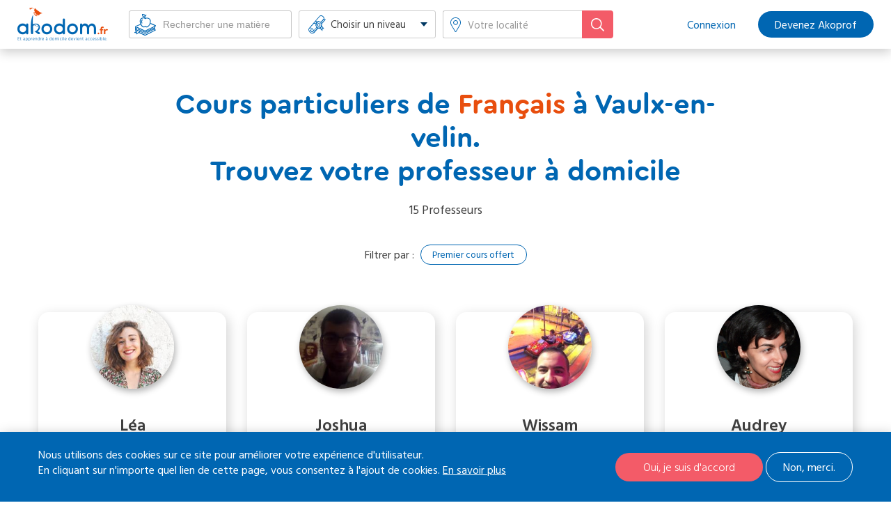

--- FILE ---
content_type: text/html; charset=UTF-8
request_url: https://www.akodom.fr/cours-particuliers/francais/professeur-domicile-vaulx-en-velin
body_size: 17580
content:
<!DOCTYPE html>
<html  lang="fr" dir="ltr" prefix="content: http://purl.org/rss/1.0/modules/content/  dc: http://purl.org/dc/terms/  foaf: http://xmlns.com/foaf/0.1/  og: http://ogp.me/ns#  rdfs: http://www.w3.org/2000/01/rdf-schema#  schema: http://schema.org/  sioc: http://rdfs.org/sioc/ns#  sioct: http://rdfs.org/sioc/types#  skos: http://www.w3.org/2004/02/skos/core#  xsd: http://www.w3.org/2001/XMLSchema# ">
  <head>
      <meta charset="utf-8" />
<link rel="apple-touch-icon-precomposed" sizes="57x57" href="https://www.akodom.fr/themes/custom/akodom/images/icones-partage/apple-touch-icon-57x57.png" />
<link rel="apple-touch-icon-precomposed" sizes="114x114" href="https://www.akodom.fr/themes/custom/akodom/images/icones-partage/apple-touch-icon-114x114.png" />
<link rel="apple-touch-icon-precomposed" sizes="72x72" href="https://www.akodom.fr/themes/custom/akodom/images/icones-partage/apple-touch-icon-72x72.png" />
<link rel="apple-touch-icon-precomposed" sizes="144x144" href="https://www.akodom.fr/themes/custom/akodom/images/icones-partage/apple-touch-icon-144x144.png" />
<link rel="apple-touch-icon-precomposed" sizes="120x120" href="https://www.akodom.fr/themes/custom/akodom/images/icones-partage/apple-touch-icon-120x120.png" />
<link rel="apple-touch-icon-precomposed" sizes="152x152" href="https://www.akodom.fr/themes/custom/akodom/images/icones-partage/apple-touch-icon-152x152.png" />
<link rel="icon" sizes="32x32" type="image/png" href="https://www.akodom.fr/themes/custom/akodom/images/icones-partage/favicon-32x32.png" />
<link rel="icon" sizes="16x16" type="image/png" href="https://www.akodom.fr/themes/custom/akodom/images/icones-partage/favicon-16x16.png" />
<meta name="application-name" content="Akodom" />
<meta name="msapplication-TileColor" content="#FFFFFF" />
<meta name="google-site-verification" content="UED27PICtdkOPZ8CS4UXX9WTjhNRS2eQOdd7xSpTBaA" />
<noscript><style>form.antibot * :not(.antibot-message) { display: none !important; }</style>
</noscript><meta name="title" content="Cours particuliers Français à Vaulx-en-velin : trouvez un professeur à domicile à Vaulx-en-velin | Akodom" />
<meta property="og:site_name" content="Akodom" />
<link rel="canonical" href="https://www.akodom.fr/cours-particuliers/francais/professeur-domicile-vaulx-en-velin" />
<meta property="og:url" content="https://www.akodom.fr/cours-particuliers/francais/professeur-domicile-vaulx-en-velin" />
<meta property="og:title" content="Cours particuliers Français à Vaulx-en-velin : trouvez un professeur à domicile à Vaulx-en-velin" />
<meta property="og:image" content="https://www.akodom.fr/themes/custom/akodom/images/icones-partage/partage-fb.jpg" />
<meta property="og:image:type" content="image/jpeg" />
<meta property="og:image:width" content="1200" />
<meta property="og:image:height" content="630" />
<meta name="Generator" content="Drupal 8 (https://www.drupal.org)" />
<meta name="MobileOptimized" content="width" />
<meta name="HandheldFriendly" content="true" />
<meta name="viewport" content="width=device-width, initial-scale=1.0" />
<script>function euCookieComplianceLoadScripts() {}</script>
<style>div#sliding-popup, div#sliding-popup .eu-cookie-withdraw-banner, .eu-cookie-withdraw-tab {background: #0779bf} div#sliding-popup.eu-cookie-withdraw-wrapper { background: transparent; } #sliding-popup h1, #sliding-popup h2, #sliding-popup h3, #sliding-popup p, .eu-cookie-compliance-more-button, .eu-cookie-compliance-secondary-button, .eu-cookie-withdraw-tab { color: #ffffff;} .eu-cookie-withdraw-tab { border-color: #ffffff;}</style>
<meta name="description" content="Trouvez un professeur de Français à vaulx-en-velin et faites progresser votre enfant en toute sérénité. Réservez vos cours particuliers de Français à vaulx-en-velin sur Akodom." />
<link rel="shortcut icon" href="/sites/default/files/favicon.ico" type="image/vnd.microsoft.icon" />

        <title>Cours particuliers Français à Vaulx-en-velin : trouvez un professeur à domicile à Vaulx-en-velin | Akodom</title>
    
  <link rel="stylesheet" href="/sites/default/files/css/css_ZuIdfewUeFqeMTYGHW3Y2Rw0YsjzfbQjWsvyUhJVbxI.css?s4l55c" media="all" />
<link rel="stylesheet" href="/sites/default/files/css/css_MQpxXFOeyIJOciO_t74UIG7yIzj3gEg-HLfNztdZPnU.css?s4l55c" media="all" />
<link rel="stylesheet" href="/themes/custom/akodom/css/plugins.css?s4l55c" media="all" />
<link rel="stylesheet" href="/themes/custom/akodom/css/styles.css?s4l55c" media="all" />

  
<!--[if lte IE 8]>
<script src="/sites/default/files/js/js_VtafjXmRvoUgAzqzYTA3Wrjkx9wcWhjP0G4ZnnqRamA.js"></script>
<![endif]-->
<script src="/core/assets/vendor/modernizr/modernizr.min.js?v=3.3.1"></script>

  
  <!-- Google Tag Manager -->
  <script>(function(w,d,s,l,i){w[l]=w[l]||[];w[l].push({'gtm.start':
  new Date().getTime(),event:'gtm.js'});var f=d.getElementsByTagName(s)[0],
  j=d.createElement(s),dl=l!='dataLayer'?'&l='+l:'';j.async=true;j.src=
  'https://www.googletagmanager.com/gtm.js?id='+i+dl;f.parentNode.insertBefore(j,f);
  })(window,document,'script','dataLayer','GTM-WPCND9D');</script>
  <!-- End Google Tag Manager -->
  </head>
  <body  class="is-path-recherche is-path-cours-particuliers">
      <!-- Google Tag Manager (noscript) -->
  <noscript><iframe src="https://www.googletagmanager.com/ns.html?id=GTM-WPCND9D"
  height="0" width="0" style="display:none;visibility:hidden"></iframe></noscript>
  <!-- End Google Tag Manager (noscript) -->
  
  <div id="global">
  
<a href="#main-content" class="skip-link visually-hidden visually-hidden--focusable">
      Aller au contenu principal
  </a>
  
    <div class="dialog-off-canvas-main-canvas" data-off-canvas-main-canvas>
    
<div class="layout-center">

  <header class="header" role="banner">
    <div class="wrap">
      <a href="javascript:;" id="mobile-menu-link"><span>Menu</span></a>
      

<div id="block-sitebranding" class="block block-system block-system-branding-block">
  
    
        <a href="/" title="Accueil" rel="home" class="site-logo">
      <span>
        <img src="/sites/default/files/akodom-logo.png" alt="Accueil" />
      </span>
    </a>
      </div>
<div class="bk-search-ens block block-ako-search-professor block-ako-search-prof-form-block">
  
      <h2 class="block-title">Trouver un professeur</h2>
    
      <form class="search-form" data-drupal-selector="search-form-2" action="/cours-particuliers/francais/professeur-domicile-vaulx-en-velin" method="post" id="search-form--2" accept-charset="UTF-8">
  <div class="form--inline clearfix"><div class="js-form-item form-item js-form-type-select form-type-select js-form-item-matiere form-item-matiere">
      <label for="edit-matiere--2">Matière</label>
        <select id="ako-custom-select" data-drupal-selector="edit-matiere" name="matiere" class="form-select"><option value="" selected="selected">Rechercher une matière</option><option value="81">Aide aux devoirs</option><option value="7">Allemand</option><option value="6">Allemand commercial</option><option value="8">Alsacien</option><option value="82">Analyse économique</option><option value="50">Anatomie</option><option value="9">Anglais</option><option value="2">Anglais commercial</option><option value="3">Arabe</option><option value="51">Archéologie</option><option value="4">Arménien</option><option value="25">Arpitan</option><option value="52">Automatisme</option><option value="26">Basque</option><option value="53">Biologie cellulaire</option><option value="54">Biologie moléculaire</option><option value="55">Biologie/SVT</option><option value="56">Biophysique</option><option value="57">Biostatistique</option><option value="58">Botanique</option><option value="43">Braille</option><option value="27">Breton</option><option value="44">Bulgare</option><option value="59">Bureautique</option><option value="60">Chimie</option><option value="61">Chimie organique</option><option value="28">Chinois</option><option value="83">Commentaire de texte</option><option value="62">Comptabilité</option><option value="45">Coréen</option><option value="29">Corse</option><option value="30">Créole</option><option value="63">Culture générale</option><option value="64">Cytologie</option><option value="65">Dessin industriel</option><option value="66">Dessin technique</option><option value="85">Droit administratif</option><option value="86">Droit des affaires</option><option value="87">Droit européen</option><option value="88">Droit général</option><option value="89">Droit pénal</option><option value="90">Droit public</option><option value="91">Eco-droit</option><option value="226">Econométrie</option><option value="92">Economie</option><option value="93">Ecriture</option><option value="67">Electronique</option><option value="68">Electrotechnique</option><option value="31">Espagnol</option><option value="94">Finances</option><option value="95">Fiscalité</option><option value="32">Flamand</option><option value="96">Français</option><option value="49">Français langue étrangère- FLE</option><option value="97">Géographie</option><option value="237">Géopolitique</option><option value="229">Gestion</option><option value="240">Grand Oral</option><option value="47">Grec ancien</option><option value="46">Grec moderne</option><option value="98">Histoire</option><option value="99">Histore de l&#039;art</option><option value="69">Informatique</option><option value="70">Internet</option><option value="33">Italien</option><option value="34">Japonais</option><option value="227">Langue des Signes</option><option value="48">Latin</option><option value="100">Littérature</option><option value="35">Lorrain</option><option value="101">Management</option><option value="228">Marketing</option><option value="1">Mathématiques</option><option value="71">Mathématiques financières</option><option value="72">Mécanique</option><option value="102">Mercatique</option><option value="36">Néerlandais</option><option value="103">Note de synthèse</option><option value="37">Occitan</option><option value="73">Optique</option><option value="232">Oral Baccalauréat de Français</option><option value="244">Orthographe</option><option value="104">Philosophie</option><option value="74">Physiologie</option><option value="5">Physique</option><option value="38">Polonais</option><option value="39">Portugais</option><option value="76">Probabilités</option><option value="77">Programmation</option><option value="105">Psychologie</option><option value="233">Relecture de Mémoire</option><option value="106">Ressources humaines</option><option value="205">Résumé</option><option value="40">Russe</option><option value="41">Savoyard</option><option value="78">Sciences de l&#039;ingénieur</option><option value="107">Sciences humaines</option><option value="79">Sciences médico sociales</option><option value="231">Sciences Politiques</option><option value="108">Sciences sociales</option><option value="245">Soutien scolaire</option><option value="80">Statistiques</option><option value="42">Suédois</option><option value="230">Technologie</option><option value="109">Vente commerce</option></select>
        </div>
<details class="form-item js-form-wrapper form-wrapper" data-drupal-selector="edit-niveau-wrapper" id="edit-niveau-wrapper--2">    <summary role="button" aria-controls="edit-niveau-wrapper--2" aria-expanded="false" aria-pressed="false">Choisir un niveau</summary><div class="details-wrapper">
    <div class="ako-parent-radio"><div class="js-form-item form-item js-form-type-radio form-type-radio js-form-item-niveaux-all form-item-niveaux-all">
        <input name="niveau" data-drupal-selector="edit-niveaux-all" type="radio" id="edit-niveaux-all--2" value="All" class="form-radio" />

        <label for="edit-niveaux-all--2" class="option">Choisir un niveau</label>
      </div>
</div><div class="ako-parent-radio"><div class="js-form-item form-item js-form-type-radio form-type-radio js-form-item-niveaux-10 form-item-niveaux-10">
        <input name="niveau" data-drupal-selector="edit-niveaux-10" type="radio" id="edit-niveaux-10--2" value="10" class="form-radio" />

        <label for="edit-niveaux-10--2" class="option">Primaire</label>
      </div>
</div><div data-drupal-selector="edit-wrapper-10" id="edit-wrapper-10--2" class="js-form-wrapper form-wrapper"></div>
<div class="js-form-item form-item js-form-type-radio form-type-radio js-form-item-niveau-125 form-item-niveau-125">
        <input name="niveau" data-drupal-selector="edit-niveau-125" type="radio" id="edit-niveau-125--2" value="125" class="form-radio" />

        <label for="edit-niveau-125--2" class="option">CP</label>
      </div>
<div class="js-form-item form-item js-form-type-radio form-type-radio js-form-item-niveau-126 form-item-niveau-126">
        <input name="niveau" data-drupal-selector="edit-niveau-126" type="radio" id="edit-niveau-126--2" value="126" class="form-radio" />

        <label for="edit-niveau-126--2" class="option">CE1</label>
      </div>
<div class="js-form-item form-item js-form-type-radio form-type-radio js-form-item-niveau-127 form-item-niveau-127">
        <input name="niveau" data-drupal-selector="edit-niveau-127" type="radio" id="edit-niveau-127--2" value="127" class="form-radio" />

        <label for="edit-niveau-127--2" class="option">CE2</label>
      </div>
<div class="js-form-item form-item js-form-type-radio form-type-radio js-form-item-niveau-128 form-item-niveau-128">
        <input name="niveau" data-drupal-selector="edit-niveau-128" type="radio" id="edit-niveau-128--2" value="128" class="form-radio" />

        <label for="edit-niveau-128--2" class="option">CM1</label>
      </div>
<div class="js-form-item form-item js-form-type-radio form-type-radio js-form-item-niveau-129 form-item-niveau-129">
        <input name="niveau" data-drupal-selector="edit-niveau-129" type="radio" id="edit-niveau-129--2" value="129" class="form-radio" />

        <label for="edit-niveau-129--2" class="option">CM2</label>
      </div>
<div class="ako-parent-radio"><div class="js-form-item form-item js-form-type-radio form-type-radio js-form-item-niveaux-11 form-item-niveaux-11">
        <input name="niveau" data-drupal-selector="edit-niveaux-11" type="radio" id="edit-niveaux-11--2" value="11" class="form-radio" />

        <label for="edit-niveaux-11--2" class="option">Collège</label>
      </div>
</div><div data-drupal-selector="edit-wrapper-11" id="edit-wrapper-11--2" class="js-form-wrapper form-wrapper"></div>
<div class="js-form-item form-item js-form-type-radio form-type-radio js-form-item-niveau-13 form-item-niveau-13">
        <input name="niveau" data-drupal-selector="edit-niveau-13" type="radio" id="edit-niveau-13--2" value="13" class="form-radio" />

        <label for="edit-niveau-13--2" class="option">6ème</label>
      </div>
<div class="js-form-item form-item js-form-type-radio form-type-radio js-form-item-niveau-14 form-item-niveau-14">
        <input name="niveau" data-drupal-selector="edit-niveau-14" type="radio" id="edit-niveau-14--2" value="14" class="form-radio" />

        <label for="edit-niveau-14--2" class="option">5ème</label>
      </div>
<div class="js-form-item form-item js-form-type-radio form-type-radio js-form-item-niveau-15 form-item-niveau-15">
        <input name="niveau" data-drupal-selector="edit-niveau-15" type="radio" id="edit-niveau-15--2" value="15" class="form-radio" />

        <label for="edit-niveau-15--2" class="option">4ème</label>
      </div>
<div class="js-form-item form-item js-form-type-radio form-type-radio js-form-item-niveau-16 form-item-niveau-16">
        <input name="niveau" data-drupal-selector="edit-niveau-16" type="radio" id="edit-niveau-16--2" value="16" class="form-radio" />

        <label for="edit-niveau-16--2" class="option">3ème</label>
      </div>
<div class="js-form-item form-item js-form-type-radio form-type-radio js-form-item-niveau-130 form-item-niveau-130">
        <input name="niveau" data-drupal-selector="edit-niveau-130" type="radio" id="edit-niveau-130--2" value="130" class="form-radio" />

        <label for="edit-niveau-130--2" class="option">Aide aux devoirs</label>
      </div>
<div class="ako-parent-radio"><div class="js-form-item form-item js-form-type-radio form-type-radio js-form-item-niveaux-12 form-item-niveaux-12">
        <input name="niveau" data-drupal-selector="edit-niveaux-12" type="radio" id="edit-niveaux-12--2" value="12" class="form-radio" />

        <label for="edit-niveaux-12--2" class="option">Lycée</label>
      </div>
</div><div data-drupal-selector="edit-wrapper-12" id="edit-wrapper-12--2" class="js-form-wrapper form-wrapper"></div>
<div class="js-form-item form-item js-form-type-radio form-type-radio js-form-item-niveau-111 form-item-niveau-111">
        <input name="niveau" data-drupal-selector="edit-niveau-111" type="radio" id="edit-niveau-111--2" value="111" class="form-radio" />

        <label for="edit-niveau-111--2" class="option">2de</label>
      </div>
<div class="js-form-item form-item js-form-type-radio form-type-radio js-form-item-niveau-112 form-item-niveau-112">
        <input name="niveau" data-drupal-selector="edit-niveau-112" type="radio" id="edit-niveau-112--2" value="112" class="form-radio" />

        <label for="edit-niveau-112--2" class="option">2de pro</label>
      </div>
<div class="js-form-item form-item js-form-type-radio form-type-radio js-form-item-niveau-113 form-item-niveau-113">
        <input name="niveau" data-drupal-selector="edit-niveau-113" type="radio" id="edit-niveau-113--2" value="113" class="form-radio" />

        <label for="edit-niveau-113--2" class="option">1ère</label>
      </div>
<div class="js-form-item form-item js-form-type-radio form-type-radio js-form-item-niveau-114 form-item-niveau-114">
        <input name="niveau" data-drupal-selector="edit-niveau-114" type="radio" id="edit-niveau-114--2" value="114" class="form-radio" />

        <label for="edit-niveau-114--2" class="option">Term</label>
      </div>
<div class="js-form-item form-item js-form-type-radio form-type-radio js-form-item-niveau-115 form-item-niveau-115">
        <input name="niveau" data-drupal-selector="edit-niveau-115" type="radio" id="edit-niveau-115--2" value="115" class="form-radio" />

        <label for="edit-niveau-115--2" class="option">CAP</label>
      </div>
<div class="js-form-item form-item js-form-type-radio form-type-radio js-form-item-niveau-116 form-item-niveau-116">
        <input name="niveau" data-drupal-selector="edit-niveau-116" type="radio" id="edit-niveau-116--2" value="116" class="form-radio" />

        <label for="edit-niveau-116--2" class="option">BEP</label>
      </div>
<div class="js-form-item form-item js-form-type-radio form-type-radio js-form-item-niveau-117 form-item-niveau-117">
        <input name="niveau" data-drupal-selector="edit-niveau-117" type="radio" id="edit-niveau-117--2" value="117" class="form-radio" />

        <label for="edit-niveau-117--2" class="option">1ère Pro</label>
      </div>
<div class="js-form-item form-item js-form-type-radio form-type-radio js-form-item-niveau-118 form-item-niveau-118">
        <input name="niveau" data-drupal-selector="edit-niveau-118" type="radio" id="edit-niveau-118--2" value="118" class="form-radio" />

        <label for="edit-niveau-118--2" class="option">Term Pro</label>
      </div>
<div class="ako-parent-radio"><div class="js-form-item form-item js-form-type-radio form-type-radio js-form-item-niveaux-17 form-item-niveaux-17">
        <input name="niveau" data-drupal-selector="edit-niveaux-17" type="radio" id="edit-niveaux-17--2" value="17" class="form-radio" />

        <label for="edit-niveaux-17--2" class="option">Superieur</label>
      </div>
</div><div data-drupal-selector="edit-wrapper-17" id="edit-wrapper-17--2" class="js-form-wrapper form-wrapper"></div>
<div class="js-form-item form-item js-form-type-radio form-type-radio js-form-item-niveau-120 form-item-niveau-120">
        <input name="niveau" data-drupal-selector="edit-niveau-120" type="radio" id="edit-niveau-120--2" value="120" class="form-radio" />

        <label for="edit-niveau-120--2" class="option">BTS</label>
      </div>
<div class="js-form-item form-item js-form-type-radio form-type-radio js-form-item-niveau-121 form-item-niveau-121">
        <input name="niveau" data-drupal-selector="edit-niveau-121" type="radio" id="edit-niveau-121--2" value="121" class="form-radio" />

        <label for="edit-niveau-121--2" class="option">DUT 1</label>
      </div>
<div class="js-form-item form-item js-form-type-radio form-type-radio js-form-item-niveau-122 form-item-niveau-122">
        <input name="niveau" data-drupal-selector="edit-niveau-122" type="radio" id="edit-niveau-122--2" value="122" class="form-radio" />

        <label for="edit-niveau-122--2" class="option">DEUST</label>
      </div>
<div class="js-form-item form-item js-form-type-radio form-type-radio js-form-item-niveau-123 form-item-niveau-123">
        <input name="niveau" data-drupal-selector="edit-niveau-123" type="radio" id="edit-niveau-123--2" value="123" class="form-radio" />

        <label for="edit-niveau-123--2" class="option">Licence Pro</label>
      </div>
<div class="js-form-item form-item js-form-type-radio form-type-radio js-form-item-niveau-124 form-item-niveau-124">
        <input name="niveau" data-drupal-selector="edit-niveau-124" type="radio" id="edit-niveau-124--2" value="124" class="form-radio" />

        <label for="edit-niveau-124--2" class="option">Doctorat</label>
      </div>
<div class="js-form-item form-item js-form-type-radio form-type-radio js-form-item-niveau-206 form-item-niveau-206">
        <input name="niveau" data-drupal-selector="edit-niveau-206" type="radio" id="edit-niveau-206--2" value="206" class="form-radio" />

        <label for="edit-niveau-206--2" class="option">BTSA</label>
      </div>
<div class="js-form-item form-item js-form-type-radio form-type-radio js-form-item-niveau-207 form-item-niveau-207">
        <input name="niveau" data-drupal-selector="edit-niveau-207" type="radio" id="edit-niveau-207--2" value="207" class="form-radio" />

        <label for="edit-niveau-207--2" class="option">DUT 2</label>
      </div>
<div class="js-form-item form-item js-form-type-radio form-type-radio js-form-item-niveau-208 form-item-niveau-208">
        <input name="niveau" data-drupal-selector="edit-niveau-208" type="radio" id="edit-niveau-208--2" value="208" class="form-radio" />

        <label for="edit-niveau-208--2" class="option">L1</label>
      </div>
<div class="js-form-item form-item js-form-type-radio form-type-radio js-form-item-niveau-209 form-item-niveau-209">
        <input name="niveau" data-drupal-selector="edit-niveau-209" type="radio" id="edit-niveau-209--2" value="209" class="form-radio" />

        <label for="edit-niveau-209--2" class="option">L2</label>
      </div>
<div class="js-form-item form-item js-form-type-radio form-type-radio js-form-item-niveau-210 form-item-niveau-210">
        <input name="niveau" data-drupal-selector="edit-niveau-210" type="radio" id="edit-niveau-210--2" value="210" class="form-radio" />

        <label for="edit-niveau-210--2" class="option">L3</label>
      </div>
<div class="js-form-item form-item js-form-type-radio form-type-radio js-form-item-niveau-211 form-item-niveau-211">
        <input name="niveau" data-drupal-selector="edit-niveau-211" type="radio" id="edit-niveau-211--2" value="211" class="form-radio" />

        <label for="edit-niveau-211--2" class="option">M1</label>
      </div>
<div class="js-form-item form-item js-form-type-radio form-type-radio js-form-item-niveau-212 form-item-niveau-212">
        <input name="niveau" data-drupal-selector="edit-niveau-212" type="radio" id="edit-niveau-212--2" value="212" class="form-radio" />

        <label for="edit-niveau-212--2" class="option">M2</label>
      </div>
<div class="js-form-item form-item js-form-type-radio form-type-radio js-form-item-niveau-213 form-item-niveau-213">
        <input name="niveau" data-drupal-selector="edit-niveau-213" type="radio" id="edit-niveau-213--2" value="213" class="form-radio" />

        <label for="edit-niveau-213--2" class="option">CPGE 1-Prépa 1</label>
      </div>
<div class="js-form-item form-item js-form-type-radio form-type-radio js-form-item-niveau-214 form-item-niveau-214">
        <input name="niveau" data-drupal-selector="edit-niveau-214" type="radio" id="edit-niveau-214--2" value="214" class="form-radio" />

        <label for="edit-niveau-214--2" class="option">CPGE 2-Prépa 2</label>
      </div>
<div class="js-form-item form-item js-form-type-radio form-type-radio js-form-item-niveau-215 form-item-niveau-215">
        <input name="niveau" data-drupal-selector="edit-niveau-215" type="radio" id="edit-niveau-215--2" value="215" class="form-radio" />

        <label for="edit-niveau-215--2" class="option">PACES L1 Santé</label>
      </div>
<div class="js-form-item form-item js-form-type-radio form-type-radio js-form-item-niveau-216 form-item-niveau-216">
        <input name="niveau" data-drupal-selector="edit-niveau-216" type="radio" id="edit-niveau-216--2" value="216" class="form-radio" />

        <label for="edit-niveau-216--2" class="option">IEP</label>
      </div>
<div class="js-form-item form-item js-form-type-radio form-type-radio js-form-item-niveau-217 form-item-niveau-217">
        <input name="niveau" data-drupal-selector="edit-niveau-217" type="radio" id="edit-niveau-217--2" value="217" class="form-radio" />

        <label for="edit-niveau-217--2" class="option">CRPE</label>
      </div>
<div class="js-form-item form-item js-form-type-radio form-type-radio js-form-item-niveau-218 form-item-niveau-218">
        <input name="niveau" data-drupal-selector="edit-niveau-218" type="radio" id="edit-niveau-218--2" value="218" class="form-radio" />

        <label for="edit-niveau-218--2" class="option">CAPES/CAPET</label>
      </div>
<div class="js-form-item form-item js-form-type-radio form-type-radio js-form-item-niveau-219 form-item-niveau-219">
        <input name="niveau" data-drupal-selector="edit-niveau-219" type="radio" id="edit-niveau-219--2" value="219" class="form-radio" />

        <label for="edit-niveau-219--2" class="option">Ecole Ingénieur</label>
      </div>
<div class="js-form-item form-item js-form-type-radio form-type-radio js-form-item-niveau-220 form-item-niveau-220">
        <input name="niveau" data-drupal-selector="edit-niveau-220" type="radio" id="edit-niveau-220--2" value="220" class="form-radio" />

        <label for="edit-niveau-220--2" class="option">Ecole Commerce</label>
      </div>
<div class="js-form-item form-item js-form-type-radio form-type-radio js-form-item-niveau-221 form-item-niveau-221">
        <input name="niveau" data-drupal-selector="edit-niveau-221" type="radio" id="edit-niveau-221--2" value="221" class="form-radio" />

        <label for="edit-niveau-221--2" class="option">Ecole infirmière</label>
      </div>
</div>
</details>
<div class="js-form-item form-item js-form-type-search form-type-search js-form-item-location form-item-location">
      <label for="edit-location--2" class="js-form-required form-required">Votre localité</label>
        <input placeholder="Votre localité" id="edit-location" data-drupal-selector="edit-location" type="search" name="location" value="" size="60" maxlength="128" class="form-search required" required="required" aria-required="true" />

        </div>
<div class="form-actions js-form-wrapper form-wrapper" data-drupal-selector="edit-action" id="edit-action--2"><input data-drupal-selector="edit-submit" type="submit" id="edit-submit--2" name="op" value="Rechercher" class="button js-form-submit form-submit" />
</div></div>
<input data-drupal-selector="edit-niveau" type="hidden" name="niveau" value="" />
<input data-drupal-selector="edit-lat" type="hidden" name="lat" value="" />
<input data-drupal-selector="edit-long" type="hidden" name="long" value="" />
<input autocomplete="off" data-drupal-selector="form-bsqjdotkidhelewwifriv8jcwqm5mkcvmxkevn1c-6k" type="hidden" name="form_build_id" value="form-bsQJDoTkIdhELEWwiFriV8JCwQm5mKCvmXKEvn1C_6k" />
<input data-drupal-selector="edit-search-form-2" type="hidden" name="form_id" value="search_form" />

</form>


  </div>


        
      

<nav role="navigation" aria-labelledby="block-akodom-main-menu-menu" id="block-akodom-main-menu" class="block block-menu navigation menu--main">
            
  <span class="visually-hidden" id="block-akodom-main-menu-menu">Cours particuliers à domicile</span>
  

        
              <ul class="menu">
                    <li class="menu-item">
        <a href="/user/login" data-drupal-link-system-path="user/login">Connexion</a>
              </li>
                <li class="menu-item">
        <a href="/inscription/professeur" data-drupal-link-system-path="node/160">Devenez Akoprof</a>
              </li>
        </ul>
  


  </nav>


      
    </div>
  </header>

  <div class="content layout-3col">
    <div class="wrap">
                                          
      <div class="layout-3col__full"></div>

      <main class="layout-3col__full" role="main">

        
        
        <a href="#skip-link" class="visually-hidden visually-hidden--focusable" id="main-content">Back to top</a>        

<div id="block-akodom-page-title" class="block block-core block-page-title-block">
  
    
      
  <h1 class="page-title">Cours particuliers de <strong class="ako-search-matiere">Français</strong> à Vaulx-en-velin.<br/>Trouvez votre professeur à domicile</h1>


  </div>


        



        


<div class="view-recherche-enseignant">
                        <div class="ako-search-nb-results">
                        15 Professeurs                </div>
                        <div class="ako-search-filters">
                        <div class="ako-search-filter ako-search-filters__item hidden">
                                <div class="ako-search-filter__label ako-search-filters__item__label">
                                        Filtrer <span> par :</span>
                                </div>
                                <div class="ako-search-filter__list ako-search-filters__item__list"></div>
                        </div>
                        <div class="ako-search-sort ako-search-filters__item hidden">
                                <div class="ako-search-sort__label ako-search-filters__item__label">
                                        Trier <span> par :</span>
                                </div>
                                <div class="ako-search-sort__list ako-search-filters__item__list">
                                        <a href="#" class="ako-search-sort__link active" data-sort="default">Tous</a>
                                        <a href="#" class="ako-search-sort__link" data-sort="votes">Notes</a>
                                        <a href="#" class="ako-search-sort__link" data-sort="price">Tarifs</a>
                                </div>
                        </div>
                </div>
        <div class="view-content">
            <div class="results-list">
                                        <div class="views-row" data-index="1">
                                <div class="views-field">
                                        <span class="field-content"><div  class="profile profile--type-profil-enseignant-first profile--view-mode-profil-compact pf-ens vm-profil-compact">

    
      <div class="group-header">
            <div  class="ako-profil-photo">
        
                    <img src="/sites/default/files/styles/profil/public/photos/received_858879981604203%20%282%29.jpg?itok=7x9uUkYB" width="170" height="170" typeof="foaf:Image" class="image-style-profil" />



      
  
    </div>

<div class="ako-votes" data-note="0"></div>
    </div>
  
      <div class="group-main">
      
            <div class="field field--name-field-profil-p-display-name field--type-string field--label-hidden field__item">Léa</div>
      <!-- Add you custom twig html here -->

<div class="ako-affichage-matieres">
  <span class="others help-tooltip">
    <span class="help-tooltip-label hover">+ 0 matière</span>
      <span class="help-tooltip-content">
              <ul data-count="0">
                      <li data-id="96">Français</li>
                  </ul>
           </span>
  </span>
</div>
<span class="ako-data-profile" data-matieres="{&quot;96&quot;:{&quot;title&quot;:&quot;Fran\u00e7ais&quot;,&quot;11&quot;:{&quot;title&quot;:&quot;Coll\u00e8ge&quot;,&quot;13&quot;:{&quot;niveau_title&quot;:&quot;6\u00e8me&quot;,&quot;price_brut&quot;:&quot;24.950000&quot;,&quot;price&quot;:&quot;24,95\u20ac&quot;,&quot;price_ci&quot;:&quot;12,48\u20ac&quot;,&quot;price_net&quot;:&quot;12,00\u20ac&quot;},&quot;14&quot;:{&quot;niveau_title&quot;:&quot;5\u00e8me&quot;,&quot;price_brut&quot;:&quot;24.950000&quot;,&quot;price&quot;:&quot;24,95\u20ac&quot;,&quot;price_ci&quot;:&quot;12,48\u20ac&quot;,&quot;price_net&quot;:&quot;12,00\u20ac&quot;},&quot;15&quot;:{&quot;niveau_title&quot;:&quot;4\u00e8me&quot;,&quot;price_brut&quot;:&quot;24.950000&quot;,&quot;price&quot;:&quot;24,95\u20ac&quot;,&quot;price_ci&quot;:&quot;12,48\u20ac&quot;,&quot;price_net&quot;:&quot;12,00\u20ac&quot;},&quot;16&quot;:{&quot;niveau_title&quot;:&quot;3\u00e8me&quot;,&quot;price_brut&quot;:&quot;24.950000&quot;,&quot;price&quot;:&quot;24,95\u20ac&quot;,&quot;price_ci&quot;:&quot;12,48\u20ac&quot;,&quot;price_net&quot;:&quot;12,00\u20ac&quot;},&quot;130&quot;:{&quot;niveau_title&quot;:&quot;Aide aux devoirs&quot;,&quot;price_brut&quot;:&quot;24.950000&quot;,&quot;price&quot;:&quot;24,95\u20ac&quot;,&quot;price_ci&quot;:&quot;12,48\u20ac&quot;,&quot;price_net&quot;:&quot;12,00\u20ac&quot;}},&quot;12&quot;:{&quot;title&quot;:&quot;Lyc\u00e9e&quot;,&quot;111&quot;:{&quot;niveau_title&quot;:&quot;2de&quot;,&quot;price_brut&quot;:&quot;24.950000&quot;,&quot;price&quot;:&quot;24,95\u20ac&quot;,&quot;price_ci&quot;:&quot;12,48\u20ac&quot;,&quot;price_net&quot;:&quot;12,00\u20ac&quot;},&quot;113&quot;:{&quot;niveau_title&quot;:&quot;1\u00e8re&quot;,&quot;price_brut&quot;:&quot;24.950000&quot;,&quot;price&quot;:&quot;24,95\u20ac&quot;,&quot;price_ci&quot;:&quot;12,48\u20ac&quot;,&quot;price_net&quot;:&quot;12,00\u20ac&quot;},&quot;114&quot;:{&quot;niveau_title&quot;:&quot;Term&quot;,&quot;price_brut&quot;:&quot;24.950000&quot;,&quot;price&quot;:&quot;24,95\u20ac&quot;,&quot;price_ci&quot;:&quot;12,48\u20ac&quot;,&quot;price_net&quot;:&quot;12,00\u20ac&quot;}}}}">
    <div data-mid="96">
    <strong>Français</strong>
    <ul class="ako-matieres-buser">
                    <li>Collège</li>
                        <ul class="ako-matieres-buser-sousniveaux">
                                  <li>6ème 24,95€</li>
                                  <li>5ème 24,95€</li>
                                  <li>4ème 24,95€</li>
                                  <li>3ème 24,95€</li>
                                  <li>Aide aux devoirs 24,95€</li>
                              </ul>
                              <li>Lycée</li>
                        <ul class="ako-matieres-buser-sousniveaux">
                                  <li>2de 24,95€</li>
                                  <li>1ère 24,95€</li>
                                  <li>Term 24,95€</li>
                              </ul>
                      </ul>
  </div>
  </span>

    </div>
  
      <div class="group-footer">
      <div class="ako-link-to-user"><a href="/cours-particuliers/cours-toutes-matieres-villeurbanne/lea">Découvrir</a></div>
    </div>
  
</div>

</span>
                                </div>
                        </div>
                                        <div class="views-row" data-index="2">
                                <div class="views-field">
                                        <span class="field-content"><div  class="profile profile--type-profil-enseignant-first profile--view-mode-profil-compact pf-ens vm-profil-compact">

    
      <div class="group-header">
            <div  class="ako-profil-photo">
        
                    <img src="/sites/default/files/styles/profil/public/photos/WIN_20200906_121809.JPG?itok=e7UgRlj2" width="170" height="170" typeof="foaf:Image" class="image-style-profil" />



      
  
    </div>

<div class="ako-votes" data-note="0"></div>
    </div>
  
      <div class="group-main">
      
            <div class="field field--name-field-profil-p-display-name field--type-string field--label-hidden field__item">Joshua</div>
      <!-- Add you custom twig html here -->

<div class="ako-affichage-matieres">
  <span class="others help-tooltip">
    <span class="help-tooltip-label hover">+ 0 matière</span>
      <span class="help-tooltip-content">
              <ul data-count="0">
                      <li data-id="96">Français</li>
                  </ul>
           </span>
  </span>
</div>
<span class="ako-data-profile" data-matieres="{&quot;96&quot;:{&quot;title&quot;:&quot;Fran\u00e7ais&quot;,&quot;11&quot;:{&quot;title&quot;:&quot;Coll\u00e8ge&quot;,&quot;13&quot;:{&quot;niveau_title&quot;:&quot;6\u00e8me&quot;,&quot;price_brut&quot;:&quot;25.000000&quot;,&quot;price&quot;:&quot;25,00\u20ac&quot;,&quot;price_ci&quot;:&quot;12,50\u20ac&quot;,&quot;price_net&quot;:&quot;13,00\u20ac&quot;},&quot;14&quot;:{&quot;niveau_title&quot;:&quot;5\u00e8me&quot;,&quot;price_brut&quot;:&quot;25.000000&quot;,&quot;price&quot;:&quot;25,00\u20ac&quot;,&quot;price_ci&quot;:&quot;12,50\u20ac&quot;,&quot;price_net&quot;:&quot;13,00\u20ac&quot;},&quot;15&quot;:{&quot;niveau_title&quot;:&quot;4\u00e8me&quot;,&quot;price_brut&quot;:&quot;25.000000&quot;,&quot;price&quot;:&quot;25,00\u20ac&quot;,&quot;price_ci&quot;:&quot;12,50\u20ac&quot;,&quot;price_net&quot;:&quot;13,00\u20ac&quot;},&quot;16&quot;:{&quot;niveau_title&quot;:&quot;3\u00e8me&quot;,&quot;price_brut&quot;:&quot;25.000000&quot;,&quot;price&quot;:&quot;25,00\u20ac&quot;,&quot;price_ci&quot;:&quot;12,50\u20ac&quot;,&quot;price_net&quot;:&quot;13,00\u20ac&quot;},&quot;130&quot;:{&quot;niveau_title&quot;:&quot;Aide aux devoirs&quot;,&quot;price_brut&quot;:&quot;25.000000&quot;,&quot;price&quot;:&quot;25,00\u20ac&quot;,&quot;price_ci&quot;:&quot;12,50\u20ac&quot;,&quot;price_net&quot;:&quot;13,00\u20ac&quot;}},&quot;12&quot;:{&quot;title&quot;:&quot;Lyc\u00e9e&quot;,&quot;111&quot;:{&quot;niveau_title&quot;:&quot;2de&quot;,&quot;price_brut&quot;:&quot;28.500000&quot;,&quot;price&quot;:&quot;28,50\u20ac&quot;,&quot;price_ci&quot;:&quot;14,25\u20ac&quot;,&quot;price_net&quot;:&quot;15,00\u20ac&quot;},&quot;113&quot;:{&quot;niveau_title&quot;:&quot;1\u00e8re&quot;,&quot;price_brut&quot;:&quot;28.500000&quot;,&quot;price&quot;:&quot;28,50\u20ac&quot;,&quot;price_ci&quot;:&quot;14,25\u20ac&quot;,&quot;price_net&quot;:&quot;15,00\u20ac&quot;},&quot;114&quot;:{&quot;niveau_title&quot;:&quot;Term&quot;,&quot;price_brut&quot;:&quot;28.500000&quot;,&quot;price&quot;:&quot;28,50\u20ac&quot;,&quot;price_ci&quot;:&quot;14,25\u20ac&quot;,&quot;price_net&quot;:&quot;15,00\u20ac&quot;}},&quot;17&quot;:{&quot;title&quot;:&quot;Superieur&quot;,&quot;208&quot;:{&quot;niveau_title&quot;:&quot;L1&quot;,&quot;price_brut&quot;:&quot;43.000000&quot;,&quot;price&quot;:&quot;43,00\u20ac&quot;,&quot;price_ci&quot;:&quot;21,50\u20ac&quot;,&quot;price_net&quot;:&quot;23,00\u20ac&quot;},&quot;209&quot;:{&quot;niveau_title&quot;:&quot;L2&quot;,&quot;price_brut&quot;:&quot;43.000000&quot;,&quot;price&quot;:&quot;43,00\u20ac&quot;,&quot;price_ci&quot;:&quot;21,50\u20ac&quot;,&quot;price_net&quot;:&quot;23,00\u20ac&quot;},&quot;210&quot;:{&quot;niveau_title&quot;:&quot;L3&quot;,&quot;price_brut&quot;:&quot;43.000000&quot;,&quot;price&quot;:&quot;43,00\u20ac&quot;,&quot;price_ci&quot;:&quot;21,50\u20ac&quot;,&quot;price_net&quot;:&quot;23,00\u20ac&quot;},&quot;211&quot;:{&quot;niveau_title&quot;:&quot;M1&quot;,&quot;price_brut&quot;:&quot;43.000000&quot;,&quot;price&quot;:&quot;43,00\u20ac&quot;,&quot;price_ci&quot;:&quot;21,50\u20ac&quot;,&quot;price_net&quot;:&quot;23,00\u20ac&quot;},&quot;212&quot;:{&quot;niveau_title&quot;:&quot;M2&quot;,&quot;price_brut&quot;:&quot;43.000000&quot;,&quot;price&quot;:&quot;43,00\u20ac&quot;,&quot;price_ci&quot;:&quot;21,50\u20ac&quot;,&quot;price_net&quot;:&quot;23,00\u20ac&quot;}}}}">
    <div data-mid="96">
    <strong>Français</strong>
    <ul class="ako-matieres-buser">
                    <li>Collège</li>
                        <ul class="ako-matieres-buser-sousniveaux">
                                  <li>6ème 25,00€</li>
                                  <li>5ème 25,00€</li>
                                  <li>4ème 25,00€</li>
                                  <li>3ème 25,00€</li>
                                  <li>Aide aux devoirs 25,00€</li>
                              </ul>
                              <li>Lycée</li>
                        <ul class="ako-matieres-buser-sousniveaux">
                                  <li>2de 28,50€</li>
                                  <li>1ère 28,50€</li>
                                  <li>Term 28,50€</li>
                              </ul>
                              <li>Superieur</li>
                        <ul class="ako-matieres-buser-sousniveaux">
                                  <li>L1 43,00€</li>
                                  <li>L2 43,00€</li>
                                  <li>L3 43,00€</li>
                                  <li>M1 43,00€</li>
                                  <li>M2 43,00€</li>
                              </ul>
                      </ul>
  </div>
  </span>

    </div>
  
      <div class="group-footer">
      <div class="ako-link-to-user"><a href="/cours-particuliers/cours-toutes-matieres-villeurbanne/joshua">Découvrir</a></div>
    </div>
  
</div>

</span>
                                </div>
                        </div>
                                        <div class="views-row" data-index="3">
                                <div class="views-field">
                                        <span class="field-content"><div  class="profile profile--type-profil-enseignant-first profile--view-mode-profil-compact pf-ens vm-profil-compact">

    
      <div class="group-header">
            <div  class="ako-profil-photo">
        
                    <img src="/sites/default/files/styles/profil/public/photos/IMG-6333.JPG?itok=5wumcG4k" width="170" height="170" typeof="foaf:Image" class="image-style-profil" />



      
  
    </div>

<div class="ako-votes" data-note="0"></div>
    </div>
  
      <div class="group-main">
      
            <div class="field field--name-field-profil-p-display-name field--type-string field--label-hidden field__item">Wissam</div>
      <!-- Add you custom twig html here -->

<div class="ako-affichage-matieres">
  <span class="others help-tooltip">
    <span class="help-tooltip-label hover">+ 0 matière</span>
      <span class="help-tooltip-content">
              <ul data-count="0">
                      <li data-id="96">Français</li>
                  </ul>
           </span>
  </span>
</div>
<span class="ako-data-profile" data-matieres="{&quot;96&quot;:{&quot;title&quot;:&quot;Fran\u00e7ais&quot;,&quot;10&quot;:{&quot;title&quot;:&quot;Primaire&quot;,&quot;125&quot;:{&quot;niveau_title&quot;:&quot;CP&quot;,&quot;price_brut&quot;:&quot;28.500000&quot;,&quot;price&quot;:&quot;28,50\u20ac&quot;,&quot;price_ci&quot;:&quot;14,25\u20ac&quot;,&quot;price_net&quot;:&quot;15,00\u20ac&quot;},&quot;126&quot;:{&quot;niveau_title&quot;:&quot;CE1&quot;,&quot;price_brut&quot;:&quot;28.500000&quot;,&quot;price&quot;:&quot;28,50\u20ac&quot;,&quot;price_ci&quot;:&quot;14,25\u20ac&quot;,&quot;price_net&quot;:&quot;15,00\u20ac&quot;},&quot;127&quot;:{&quot;niveau_title&quot;:&quot;CE2&quot;,&quot;price_brut&quot;:&quot;28.500000&quot;,&quot;price&quot;:&quot;28,50\u20ac&quot;,&quot;price_ci&quot;:&quot;14,25\u20ac&quot;,&quot;price_net&quot;:&quot;15,00\u20ac&quot;},&quot;128&quot;:{&quot;niveau_title&quot;:&quot;CM1&quot;,&quot;price_brut&quot;:&quot;28.500000&quot;,&quot;price&quot;:&quot;28,50\u20ac&quot;,&quot;price_ci&quot;:&quot;14,25\u20ac&quot;,&quot;price_net&quot;:&quot;15,00\u20ac&quot;},&quot;129&quot;:{&quot;niveau_title&quot;:&quot;CM2&quot;,&quot;price_brut&quot;:&quot;28.500000&quot;,&quot;price&quot;:&quot;28,50\u20ac&quot;,&quot;price_ci&quot;:&quot;14,25\u20ac&quot;,&quot;price_net&quot;:&quot;15,00\u20ac&quot;}},&quot;11&quot;:{&quot;title&quot;:&quot;Coll\u00e8ge&quot;,&quot;13&quot;:{&quot;niveau_title&quot;:&quot;6\u00e8me&quot;,&quot;price_brut&quot;:&quot;28.500000&quot;,&quot;price&quot;:&quot;28,50\u20ac&quot;,&quot;price_ci&quot;:&quot;14,25\u20ac&quot;,&quot;price_net&quot;:&quot;15,00\u20ac&quot;},&quot;14&quot;:{&quot;niveau_title&quot;:&quot;5\u00e8me&quot;,&quot;price_brut&quot;:&quot;28.500000&quot;,&quot;price&quot;:&quot;28,50\u20ac&quot;,&quot;price_ci&quot;:&quot;14,25\u20ac&quot;,&quot;price_net&quot;:&quot;15,00\u20ac&quot;},&quot;15&quot;:{&quot;niveau_title&quot;:&quot;4\u00e8me&quot;,&quot;price_brut&quot;:&quot;28.500000&quot;,&quot;price&quot;:&quot;28,50\u20ac&quot;,&quot;price_ci&quot;:&quot;14,25\u20ac&quot;,&quot;price_net&quot;:&quot;15,00\u20ac&quot;},&quot;16&quot;:{&quot;niveau_title&quot;:&quot;3\u00e8me&quot;,&quot;price_brut&quot;:&quot;28.500000&quot;,&quot;price&quot;:&quot;28,50\u20ac&quot;,&quot;price_ci&quot;:&quot;14,25\u20ac&quot;,&quot;price_net&quot;:&quot;15,00\u20ac&quot;},&quot;130&quot;:{&quot;niveau_title&quot;:&quot;Aide aux devoirs&quot;,&quot;price_brut&quot;:&quot;28.500000&quot;,&quot;price&quot;:&quot;28,50\u20ac&quot;,&quot;price_ci&quot;:&quot;14,25\u20ac&quot;,&quot;price_net&quot;:&quot;15,00\u20ac&quot;}}}}">
    <div data-mid="96">
    <strong>Français</strong>
    <ul class="ako-matieres-buser">
                    <li>Primaire</li>
                        <ul class="ako-matieres-buser-sousniveaux">
                                  <li>CP 28,50€</li>
                                  <li>CE1 28,50€</li>
                                  <li>CE2 28,50€</li>
                                  <li>CM1 28,50€</li>
                                  <li>CM2 28,50€</li>
                              </ul>
                              <li>Collège</li>
                        <ul class="ako-matieres-buser-sousniveaux">
                                  <li>6ème 28,50€</li>
                                  <li>5ème 28,50€</li>
                                  <li>4ème 28,50€</li>
                                  <li>3ème 28,50€</li>
                                  <li>Aide aux devoirs 28,50€</li>
                              </ul>
                      </ul>
  </div>
  </span>

    </div>
  
      <div class="group-footer">
      <div class="ako-link-to-user"><a href="/cours-particuliers/cours-toutes-matieres-rillieux-la-pape/wissam">Découvrir</a></div>
    </div>
  
</div>

</span>
                                </div>
                        </div>
                                        <div class="views-row" data-index="4">
                                <div class="views-field">
                                        <span class="field-content"><div  class="profile profile--type-profil-enseignant-first profile--view-mode-profil-compact pf-ens vm-profil-compact">

    
      <div class="group-header">
            <div  class="ako-profil-photo">
        
                    <img src="/sites/default/files/styles/profil/public/photos/Capture%20d%E2%80%99e%CC%81cran%202018-05-03%20a%CC%80%2010.28.50.png?itok=jRDKhsPA" width="170" height="170" typeof="foaf:Image" class="image-style-profil" />



      
  
    </div>

<div class="ako-votes" data-note="0"></div>
    </div>
  
      <div class="group-main">
      
            <div class="field field--name-field-profil-p-display-name field--type-string field--label-hidden field__item">Audrey</div>
      <!-- Add you custom twig html here -->

<div class="ako-affichage-matieres">
  <span class="others help-tooltip">
    <span class="help-tooltip-label hover">+ 0 matière</span>
      <span class="help-tooltip-content">
              <ul data-count="0">
                      <li data-id="96">Français</li>
                  </ul>
           </span>
  </span>
</div>
<span class="ako-data-profile" data-matieres="{&quot;96&quot;:{&quot;title&quot;:&quot;Fran\u00e7ais&quot;,&quot;10&quot;:{&quot;title&quot;:&quot;Primaire&quot;,&quot;125&quot;:{&quot;niveau_title&quot;:&quot;CP&quot;,&quot;price_brut&quot;:&quot;25.000000&quot;,&quot;price&quot;:&quot;25,00\u20ac&quot;,&quot;price_ci&quot;:&quot;12,50\u20ac&quot;,&quot;price_net&quot;:&quot;13,00\u20ac&quot;},&quot;126&quot;:{&quot;niveau_title&quot;:&quot;CE1&quot;,&quot;price_brut&quot;:&quot;25.000000&quot;,&quot;price&quot;:&quot;25,00\u20ac&quot;,&quot;price_ci&quot;:&quot;12,50\u20ac&quot;,&quot;price_net&quot;:&quot;13,00\u20ac&quot;},&quot;127&quot;:{&quot;niveau_title&quot;:&quot;CE2&quot;,&quot;price_brut&quot;:&quot;25.000000&quot;,&quot;price&quot;:&quot;25,00\u20ac&quot;,&quot;price_ci&quot;:&quot;12,50\u20ac&quot;,&quot;price_net&quot;:&quot;13,00\u20ac&quot;},&quot;128&quot;:{&quot;niveau_title&quot;:&quot;CM1&quot;,&quot;price_brut&quot;:&quot;28.500000&quot;,&quot;price&quot;:&quot;28,50\u20ac&quot;,&quot;price_ci&quot;:&quot;14,25\u20ac&quot;,&quot;price_net&quot;:&quot;15,00\u20ac&quot;},&quot;129&quot;:{&quot;niveau_title&quot;:&quot;CM2&quot;,&quot;price_brut&quot;:&quot;28.500000&quot;,&quot;price&quot;:&quot;28,50\u20ac&quot;,&quot;price_ci&quot;:&quot;14,25\u20ac&quot;,&quot;price_net&quot;:&quot;15,00\u20ac&quot;}},&quot;11&quot;:{&quot;title&quot;:&quot;Coll\u00e8ge&quot;,&quot;13&quot;:{&quot;niveau_title&quot;:&quot;6\u00e8me&quot;,&quot;price_brut&quot;:&quot;34.000000&quot;,&quot;price&quot;:&quot;34,00\u20ac&quot;,&quot;price_ci&quot;:&quot;17,00\u20ac&quot;,&quot;price_net&quot;:&quot;18,00\u20ac&quot;},&quot;14&quot;:{&quot;niveau_title&quot;:&quot;5\u00e8me&quot;,&quot;price_brut&quot;:&quot;34.000000&quot;,&quot;price&quot;:&quot;34,00\u20ac&quot;,&quot;price_ci&quot;:&quot;17,00\u20ac&quot;,&quot;price_net&quot;:&quot;18,00\u20ac&quot;},&quot;15&quot;:{&quot;niveau_title&quot;:&quot;4\u00e8me&quot;,&quot;price_brut&quot;:&quot;34.000000&quot;,&quot;price&quot;:&quot;34,00\u20ac&quot;,&quot;price_ci&quot;:&quot;17,00\u20ac&quot;,&quot;price_net&quot;:&quot;18,00\u20ac&quot;},&quot;16&quot;:{&quot;niveau_title&quot;:&quot;3\u00e8me&quot;,&quot;price_brut&quot;:&quot;34.000000&quot;,&quot;price&quot;:&quot;34,00\u20ac&quot;,&quot;price_ci&quot;:&quot;17,00\u20ac&quot;,&quot;price_net&quot;:&quot;18,00\u20ac&quot;},&quot;130&quot;:{&quot;niveau_title&quot;:&quot;Aide aux devoirs&quot;,&quot;price_brut&quot;:&quot;26.000000&quot;,&quot;price&quot;:&quot;26,00\u20ac&quot;,&quot;price_ci&quot;:&quot;13,00\u20ac&quot;,&quot;price_net&quot;:&quot;14,00\u20ac&quot;}}}}">
    <div data-mid="96">
    <strong>Français</strong>
    <ul class="ako-matieres-buser">
                    <li>Primaire</li>
                        <ul class="ako-matieres-buser-sousniveaux">
                                  <li>CP 25,00€</li>
                                  <li>CE1 25,00€</li>
                                  <li>CE2 25,00€</li>
                                  <li>CM1 28,50€</li>
                                  <li>CM2 28,50€</li>
                              </ul>
                              <li>Collège</li>
                        <ul class="ako-matieres-buser-sousniveaux">
                                  <li>6ème 34,00€</li>
                                  <li>5ème 34,00€</li>
                                  <li>4ème 34,00€</li>
                                  <li>3ème 34,00€</li>
                                  <li>Aide aux devoirs 26,00€</li>
                              </ul>
                      </ul>
  </div>
  </span>

    </div>
  
      <div class="group-footer">
      <div class="ako-link-to-user"><a href="/cours-particuliers/cours-toutes-matieres-lyon/audrey">Découvrir</a></div>
    </div>
  
</div>

</span>
                                </div>
                        </div>
                                        <div class="views-row" data-index="5">
                                <div class="views-field">
                                        <span class="field-content"><div  class="profile profile--type-profil-enseignant-first profile--view-mode-profil-compact pf-ens vm-profil-compact">

    
      <div class="group-header">
            <div  class="ako-profil-photo">
        
                    <img src="/sites/default/files/styles/profil/public/2022-11/Sans%20titre.png?itok=53oqCoPh" width="170" height="170" alt="" typeof="foaf:Image" class="image-style-profil" />



      
  
    </div>

<div class="ako-votes" data-note="0"></div>
    </div>
  
      <div class="group-main">
      
            <div class="field field--name-field-profil-p-display-name field--type-string field--label-hidden field__item">Pauline</div>
      <!-- Add you custom twig html here -->

<div class="ako-affichage-matieres">
  <span class="others help-tooltip">
    <span class="help-tooltip-label hover">+ 13 matières</span>
      <span class="help-tooltip-content">
              <ul data-count="13">
                      <li data-id="96">Français</li>
                      <li data-id="81">Aide aux devoirs</li>
                      <li data-id="87">Droit européen</li>
                      <li data-id="83">Commentaire de texte</li>
                      <li data-id="49">Français langue étrangère- FLE</li>
                      <li data-id="92">Economie</li>
                      <li data-id="237">Géopolitique</li>
                      <li data-id="232">Oral Baccalauréat de Français</li>
                      <li data-id="244">Orthographe</li>
                      <li data-id="233">Relecture de Mémoire</li>
                      <li data-id="205">Résumé</li>
                      <li data-id="231">Sciences Politiques</li>
                      <li data-id="108">Sciences sociales</li>
                      <li data-id="245">Soutien scolaire</li>
                  </ul>
           </span>
  </span>
</div>
<div class="ako-free-course" data-free-course="1">Premier cours offert</div><span class="ako-data-profile" data-matieres="{&quot;96&quot;:{&quot;title&quot;:&quot;Fran\u00e7ais&quot;,&quot;10&quot;:{&quot;title&quot;:&quot;Primaire&quot;,&quot;125&quot;:{&quot;niveau_title&quot;:&quot;CP&quot;,&quot;price_brut&quot;:&quot;45.000000&quot;,&quot;price&quot;:&quot;45,00\u20ac&quot;,&quot;price_ci&quot;:&quot;22,50\u20ac&quot;,&quot;price_net&quot;:&quot;25,00\u20ac&quot;},&quot;126&quot;:{&quot;niveau_title&quot;:&quot;CE1&quot;,&quot;price_brut&quot;:&quot;45.000000&quot;,&quot;price&quot;:&quot;45,00\u20ac&quot;,&quot;price_ci&quot;:&quot;22,50\u20ac&quot;,&quot;price_net&quot;:&quot;25,00\u20ac&quot;},&quot;127&quot;:{&quot;niveau_title&quot;:&quot;CE2&quot;,&quot;price_brut&quot;:&quot;45.000000&quot;,&quot;price&quot;:&quot;45,00\u20ac&quot;,&quot;price_ci&quot;:&quot;22,50\u20ac&quot;,&quot;price_net&quot;:&quot;25,00\u20ac&quot;},&quot;128&quot;:{&quot;niveau_title&quot;:&quot;CM1&quot;,&quot;price_brut&quot;:&quot;45.000000&quot;,&quot;price&quot;:&quot;45,00\u20ac&quot;,&quot;price_ci&quot;:&quot;22,50\u20ac&quot;,&quot;price_net&quot;:&quot;25,00\u20ac&quot;},&quot;129&quot;:{&quot;niveau_title&quot;:&quot;CM2&quot;,&quot;price_brut&quot;:&quot;45.000000&quot;,&quot;price&quot;:&quot;45,00\u20ac&quot;,&quot;price_ci&quot;:&quot;22,50\u20ac&quot;,&quot;price_net&quot;:&quot;25,00\u20ac&quot;}},&quot;11&quot;:{&quot;title&quot;:&quot;Coll\u00e8ge&quot;,&quot;13&quot;:{&quot;niveau_title&quot;:&quot;6\u00e8me&quot;,&quot;price_brut&quot;:&quot;45.000000&quot;,&quot;price&quot;:&quot;45,00\u20ac&quot;,&quot;price_ci&quot;:&quot;22,50\u20ac&quot;,&quot;price_net&quot;:&quot;25,00\u20ac&quot;},&quot;14&quot;:{&quot;niveau_title&quot;:&quot;5\u00e8me&quot;,&quot;price_brut&quot;:&quot;45.000000&quot;,&quot;price&quot;:&quot;45,00\u20ac&quot;,&quot;price_ci&quot;:&quot;22,50\u20ac&quot;,&quot;price_net&quot;:&quot;25,00\u20ac&quot;},&quot;15&quot;:{&quot;niveau_title&quot;:&quot;4\u00e8me&quot;,&quot;price_brut&quot;:&quot;45.000000&quot;,&quot;price&quot;:&quot;45,00\u20ac&quot;,&quot;price_ci&quot;:&quot;22,50\u20ac&quot;,&quot;price_net&quot;:&quot;25,00\u20ac&quot;},&quot;16&quot;:{&quot;niveau_title&quot;:&quot;3\u00e8me&quot;,&quot;price_brut&quot;:&quot;45.000000&quot;,&quot;price&quot;:&quot;45,00\u20ac&quot;,&quot;price_ci&quot;:&quot;22,50\u20ac&quot;,&quot;price_net&quot;:&quot;25,00\u20ac&quot;},&quot;130&quot;:{&quot;niveau_title&quot;:&quot;Aide aux devoirs&quot;,&quot;price_brut&quot;:&quot;45.000000&quot;,&quot;price&quot;:&quot;45,00\u20ac&quot;,&quot;price_ci&quot;:&quot;22,50\u20ac&quot;,&quot;price_net&quot;:&quot;25,00\u20ac&quot;}},&quot;12&quot;:{&quot;title&quot;:&quot;Lyc\u00e9e&quot;,&quot;111&quot;:{&quot;niveau_title&quot;:&quot;2de&quot;,&quot;price_brut&quot;:&quot;45.000000&quot;,&quot;price&quot;:&quot;45,00\u20ac&quot;,&quot;price_ci&quot;:&quot;22,50\u20ac&quot;,&quot;price_net&quot;:&quot;25,00\u20ac&quot;},&quot;112&quot;:{&quot;niveau_title&quot;:&quot;2de pro&quot;,&quot;price_brut&quot;:&quot;45.000000&quot;,&quot;price&quot;:&quot;45,00\u20ac&quot;,&quot;price_ci&quot;:&quot;22,50\u20ac&quot;,&quot;price_net&quot;:&quot;25,00\u20ac&quot;},&quot;113&quot;:{&quot;niveau_title&quot;:&quot;1\u00e8re&quot;,&quot;price_brut&quot;:&quot;45.000000&quot;,&quot;price&quot;:&quot;45,00\u20ac&quot;,&quot;price_ci&quot;:&quot;22,50\u20ac&quot;,&quot;price_net&quot;:&quot;25,00\u20ac&quot;},&quot;114&quot;:{&quot;niveau_title&quot;:&quot;Term&quot;,&quot;price_brut&quot;:&quot;45.000000&quot;,&quot;price&quot;:&quot;45,00\u20ac&quot;,&quot;price_ci&quot;:&quot;22,50\u20ac&quot;,&quot;price_net&quot;:&quot;25,00\u20ac&quot;},&quot;115&quot;:{&quot;niveau_title&quot;:&quot;CAP&quot;,&quot;price_brut&quot;:&quot;45.000000&quot;,&quot;price&quot;:&quot;45,00\u20ac&quot;,&quot;price_ci&quot;:&quot;22,50\u20ac&quot;,&quot;price_net&quot;:&quot;25,00\u20ac&quot;},&quot;116&quot;:{&quot;niveau_title&quot;:&quot;BEP&quot;,&quot;price_brut&quot;:&quot;45.000000&quot;,&quot;price&quot;:&quot;45,00\u20ac&quot;,&quot;price_ci&quot;:&quot;22,50\u20ac&quot;,&quot;price_net&quot;:&quot;25,00\u20ac&quot;},&quot;117&quot;:{&quot;niveau_title&quot;:&quot;1\u00e8re Pro&quot;,&quot;price_brut&quot;:&quot;45.000000&quot;,&quot;price&quot;:&quot;45,00\u20ac&quot;,&quot;price_ci&quot;:&quot;22,50\u20ac&quot;,&quot;price_net&quot;:&quot;25,00\u20ac&quot;},&quot;118&quot;:{&quot;niveau_title&quot;:&quot;Term Pro&quot;,&quot;price_brut&quot;:&quot;45.000000&quot;,&quot;price&quot;:&quot;45,00\u20ac&quot;,&quot;price_ci&quot;:&quot;22,50\u20ac&quot;,&quot;price_net&quot;:&quot;25,00\u20ac&quot;}},&quot;17&quot;:{&quot;title&quot;:&quot;Superieur&quot;,&quot;120&quot;:{&quot;niveau_title&quot;:&quot;BTS&quot;,&quot;price_brut&quot;:&quot;45.000000&quot;,&quot;price&quot;:&quot;45,00\u20ac&quot;,&quot;price_ci&quot;:&quot;22,50\u20ac&quot;,&quot;price_net&quot;:&quot;25,00\u20ac&quot;},&quot;121&quot;:{&quot;niveau_title&quot;:&quot;DUT 1&quot;,&quot;price_brut&quot;:&quot;45.000000&quot;,&quot;price&quot;:&quot;45,00\u20ac&quot;,&quot;price_ci&quot;:&quot;22,50\u20ac&quot;,&quot;price_net&quot;:&quot;25,00\u20ac&quot;},&quot;122&quot;:{&quot;niveau_title&quot;:&quot;DEUST&quot;,&quot;price_brut&quot;:&quot;45.000000&quot;,&quot;price&quot;:&quot;45,00\u20ac&quot;,&quot;price_ci&quot;:&quot;22,50\u20ac&quot;,&quot;price_net&quot;:&quot;25,00\u20ac&quot;},&quot;123&quot;:{&quot;niveau_title&quot;:&quot;Licence Pro&quot;,&quot;price_brut&quot;:&quot;45.000000&quot;,&quot;price&quot;:&quot;45,00\u20ac&quot;,&quot;price_ci&quot;:&quot;22,50\u20ac&quot;,&quot;price_net&quot;:&quot;25,00\u20ac&quot;},&quot;124&quot;:{&quot;niveau_title&quot;:&quot;Doctorat&quot;,&quot;price_brut&quot;:&quot;45.000000&quot;,&quot;price&quot;:&quot;45,00\u20ac&quot;,&quot;price_ci&quot;:&quot;22,50\u20ac&quot;,&quot;price_net&quot;:&quot;25,00\u20ac&quot;},&quot;206&quot;:{&quot;niveau_title&quot;:&quot;BTSA&quot;,&quot;price_brut&quot;:&quot;45.000000&quot;,&quot;price&quot;:&quot;45,00\u20ac&quot;,&quot;price_ci&quot;:&quot;22,50\u20ac&quot;,&quot;price_net&quot;:&quot;25,00\u20ac&quot;},&quot;207&quot;:{&quot;niveau_title&quot;:&quot;DUT 2&quot;,&quot;price_brut&quot;:&quot;45.000000&quot;,&quot;price&quot;:&quot;45,00\u20ac&quot;,&quot;price_ci&quot;:&quot;22,50\u20ac&quot;,&quot;price_net&quot;:&quot;25,00\u20ac&quot;},&quot;208&quot;:{&quot;niveau_title&quot;:&quot;L1&quot;,&quot;price_brut&quot;:&quot;45.000000&quot;,&quot;price&quot;:&quot;45,00\u20ac&quot;,&quot;price_ci&quot;:&quot;22,50\u20ac&quot;,&quot;price_net&quot;:&quot;25,00\u20ac&quot;},&quot;209&quot;:{&quot;niveau_title&quot;:&quot;L2&quot;,&quot;price_brut&quot;:&quot;45.000000&quot;,&quot;price&quot;:&quot;45,00\u20ac&quot;,&quot;price_ci&quot;:&quot;22,50\u20ac&quot;,&quot;price_net&quot;:&quot;25,00\u20ac&quot;},&quot;210&quot;:{&quot;niveau_title&quot;:&quot;L3&quot;,&quot;price_brut&quot;:&quot;45.000000&quot;,&quot;price&quot;:&quot;45,00\u20ac&quot;,&quot;price_ci&quot;:&quot;22,50\u20ac&quot;,&quot;price_net&quot;:&quot;25,00\u20ac&quot;},&quot;211&quot;:{&quot;niveau_title&quot;:&quot;M1&quot;,&quot;price_brut&quot;:&quot;45.000000&quot;,&quot;price&quot;:&quot;45,00\u20ac&quot;,&quot;price_ci&quot;:&quot;22,50\u20ac&quot;,&quot;price_net&quot;:&quot;25,00\u20ac&quot;},&quot;212&quot;:{&quot;niveau_title&quot;:&quot;M2&quot;,&quot;price_brut&quot;:&quot;45.000000&quot;,&quot;price&quot;:&quot;45,00\u20ac&quot;,&quot;price_ci&quot;:&quot;22,50\u20ac&quot;,&quot;price_net&quot;:&quot;25,00\u20ac&quot;},&quot;213&quot;:{&quot;niveau_title&quot;:&quot;CPGE 1-Pr\u00e9pa 1&quot;,&quot;price_brut&quot;:&quot;45.000000&quot;,&quot;price&quot;:&quot;45,00\u20ac&quot;,&quot;price_ci&quot;:&quot;22,50\u20ac&quot;,&quot;price_net&quot;:&quot;25,00\u20ac&quot;},&quot;214&quot;:{&quot;niveau_title&quot;:&quot;CPGE 2-Pr\u00e9pa 2&quot;,&quot;price_brut&quot;:&quot;45.000000&quot;,&quot;price&quot;:&quot;45,00\u20ac&quot;,&quot;price_ci&quot;:&quot;22,50\u20ac&quot;,&quot;price_net&quot;:&quot;25,00\u20ac&quot;},&quot;215&quot;:{&quot;niveau_title&quot;:&quot;PACES L1 Sant\u00e9&quot;,&quot;price_brut&quot;:&quot;45.000000&quot;,&quot;price&quot;:&quot;45,00\u20ac&quot;,&quot;price_ci&quot;:&quot;22,50\u20ac&quot;,&quot;price_net&quot;:&quot;25,00\u20ac&quot;},&quot;216&quot;:{&quot;niveau_title&quot;:&quot;IEP&quot;,&quot;price_brut&quot;:&quot;45.000000&quot;,&quot;price&quot;:&quot;45,00\u20ac&quot;,&quot;price_ci&quot;:&quot;22,50\u20ac&quot;,&quot;price_net&quot;:&quot;25,00\u20ac&quot;},&quot;217&quot;:{&quot;niveau_title&quot;:&quot;CRPE&quot;,&quot;price_brut&quot;:&quot;45.000000&quot;,&quot;price&quot;:&quot;45,00\u20ac&quot;,&quot;price_ci&quot;:&quot;22,50\u20ac&quot;,&quot;price_net&quot;:&quot;25,00\u20ac&quot;},&quot;218&quot;:{&quot;niveau_title&quot;:&quot;CAPES\/CAPET&quot;,&quot;price_brut&quot;:&quot;45.000000&quot;,&quot;price&quot;:&quot;45,00\u20ac&quot;,&quot;price_ci&quot;:&quot;22,50\u20ac&quot;,&quot;price_net&quot;:&quot;25,00\u20ac&quot;},&quot;219&quot;:{&quot;niveau_title&quot;:&quot;Ecole Ing\u00e9nieur&quot;,&quot;price_brut&quot;:&quot;45.000000&quot;,&quot;price&quot;:&quot;45,00\u20ac&quot;,&quot;price_ci&quot;:&quot;22,50\u20ac&quot;,&quot;price_net&quot;:&quot;25,00\u20ac&quot;},&quot;220&quot;:{&quot;niveau_title&quot;:&quot;Ecole Commerce&quot;,&quot;price_brut&quot;:&quot;45.000000&quot;,&quot;price&quot;:&quot;45,00\u20ac&quot;,&quot;price_ci&quot;:&quot;22,50\u20ac&quot;,&quot;price_net&quot;:&quot;25,00\u20ac&quot;},&quot;221&quot;:{&quot;niveau_title&quot;:&quot;Ecole infirmi\u00e8re&quot;,&quot;price_brut&quot;:&quot;45.000000&quot;,&quot;price&quot;:&quot;45,00\u20ac&quot;,&quot;price_ci&quot;:&quot;22,50\u20ac&quot;,&quot;price_net&quot;:&quot;25,00\u20ac&quot;}}},&quot;81&quot;:{&quot;title&quot;:&quot;Aide aux devoirs&quot;,&quot;10&quot;:{&quot;title&quot;:&quot;Primaire&quot;,&quot;125&quot;:{&quot;niveau_title&quot;:&quot;CP&quot;,&quot;price_brut&quot;:&quot;45.000000&quot;,&quot;price&quot;:&quot;45,00\u20ac&quot;,&quot;price_ci&quot;:&quot;22,50\u20ac&quot;,&quot;price_net&quot;:&quot;25,00\u20ac&quot;},&quot;126&quot;:{&quot;niveau_title&quot;:&quot;CE1&quot;,&quot;price_brut&quot;:&quot;45.000000&quot;,&quot;price&quot;:&quot;45,00\u20ac&quot;,&quot;price_ci&quot;:&quot;22,50\u20ac&quot;,&quot;price_net&quot;:&quot;25,00\u20ac&quot;},&quot;127&quot;:{&quot;niveau_title&quot;:&quot;CE2&quot;,&quot;price_brut&quot;:&quot;45.000000&quot;,&quot;price&quot;:&quot;45,00\u20ac&quot;,&quot;price_ci&quot;:&quot;22,50\u20ac&quot;,&quot;price_net&quot;:&quot;25,00\u20ac&quot;},&quot;128&quot;:{&quot;niveau_title&quot;:&quot;CM1&quot;,&quot;price_brut&quot;:&quot;45.000000&quot;,&quot;price&quot;:&quot;45,00\u20ac&quot;,&quot;price_ci&quot;:&quot;22,50\u20ac&quot;,&quot;price_net&quot;:&quot;25,00\u20ac&quot;},&quot;129&quot;:{&quot;niveau_title&quot;:&quot;CM2&quot;,&quot;price_brut&quot;:&quot;45.000000&quot;,&quot;price&quot;:&quot;45,00\u20ac&quot;,&quot;price_ci&quot;:&quot;22,50\u20ac&quot;,&quot;price_net&quot;:&quot;25,00\u20ac&quot;}},&quot;11&quot;:{&quot;title&quot;:&quot;Coll\u00e8ge&quot;,&quot;13&quot;:{&quot;niveau_title&quot;:&quot;6\u00e8me&quot;,&quot;price_brut&quot;:&quot;45.000000&quot;,&quot;price&quot;:&quot;45,00\u20ac&quot;,&quot;price_ci&quot;:&quot;22,50\u20ac&quot;,&quot;price_net&quot;:&quot;25,00\u20ac&quot;},&quot;14&quot;:{&quot;niveau_title&quot;:&quot;5\u00e8me&quot;,&quot;price_brut&quot;:&quot;45.000000&quot;,&quot;price&quot;:&quot;45,00\u20ac&quot;,&quot;price_ci&quot;:&quot;22,50\u20ac&quot;,&quot;price_net&quot;:&quot;25,00\u20ac&quot;},&quot;15&quot;:{&quot;niveau_title&quot;:&quot;4\u00e8me&quot;,&quot;price_brut&quot;:&quot;45.000000&quot;,&quot;price&quot;:&quot;45,00\u20ac&quot;,&quot;price_ci&quot;:&quot;22,50\u20ac&quot;,&quot;price_net&quot;:&quot;25,00\u20ac&quot;},&quot;16&quot;:{&quot;niveau_title&quot;:&quot;3\u00e8me&quot;,&quot;price_brut&quot;:&quot;45.000000&quot;,&quot;price&quot;:&quot;45,00\u20ac&quot;,&quot;price_ci&quot;:&quot;22,50\u20ac&quot;,&quot;price_net&quot;:&quot;25,00\u20ac&quot;},&quot;130&quot;:{&quot;niveau_title&quot;:&quot;Aide aux devoirs&quot;,&quot;price_brut&quot;:&quot;45.000000&quot;,&quot;price&quot;:&quot;45,00\u20ac&quot;,&quot;price_ci&quot;:&quot;22,50\u20ac&quot;,&quot;price_net&quot;:&quot;25,00\u20ac&quot;}},&quot;12&quot;:{&quot;title&quot;:&quot;Lyc\u00e9e&quot;,&quot;111&quot;:{&quot;niveau_title&quot;:&quot;2de&quot;,&quot;price_brut&quot;:&quot;45.000000&quot;,&quot;price&quot;:&quot;45,00\u20ac&quot;,&quot;price_ci&quot;:&quot;22,50\u20ac&quot;,&quot;price_net&quot;:&quot;25,00\u20ac&quot;},&quot;112&quot;:{&quot;niveau_title&quot;:&quot;2de pro&quot;,&quot;price_brut&quot;:&quot;45.000000&quot;,&quot;price&quot;:&quot;45,00\u20ac&quot;,&quot;price_ci&quot;:&quot;22,50\u20ac&quot;,&quot;price_net&quot;:&quot;25,00\u20ac&quot;},&quot;113&quot;:{&quot;niveau_title&quot;:&quot;1\u00e8re&quot;,&quot;price_brut&quot;:&quot;45.000000&quot;,&quot;price&quot;:&quot;45,00\u20ac&quot;,&quot;price_ci&quot;:&quot;22,50\u20ac&quot;,&quot;price_net&quot;:&quot;25,00\u20ac&quot;},&quot;114&quot;:{&quot;niveau_title&quot;:&quot;Term&quot;,&quot;price_brut&quot;:&quot;45.000000&quot;,&quot;price&quot;:&quot;45,00\u20ac&quot;,&quot;price_ci&quot;:&quot;22,50\u20ac&quot;,&quot;price_net&quot;:&quot;25,00\u20ac&quot;},&quot;115&quot;:{&quot;niveau_title&quot;:&quot;CAP&quot;,&quot;price_brut&quot;:&quot;45.000000&quot;,&quot;price&quot;:&quot;45,00\u20ac&quot;,&quot;price_ci&quot;:&quot;22,50\u20ac&quot;,&quot;price_net&quot;:&quot;25,00\u20ac&quot;},&quot;116&quot;:{&quot;niveau_title&quot;:&quot;BEP&quot;,&quot;price_brut&quot;:&quot;45.000000&quot;,&quot;price&quot;:&quot;45,00\u20ac&quot;,&quot;price_ci&quot;:&quot;22,50\u20ac&quot;,&quot;price_net&quot;:&quot;25,00\u20ac&quot;},&quot;117&quot;:{&quot;niveau_title&quot;:&quot;1\u00e8re Pro&quot;,&quot;price_brut&quot;:&quot;45.000000&quot;,&quot;price&quot;:&quot;45,00\u20ac&quot;,&quot;price_ci&quot;:&quot;22,50\u20ac&quot;,&quot;price_net&quot;:&quot;25,00\u20ac&quot;},&quot;118&quot;:{&quot;niveau_title&quot;:&quot;Term Pro&quot;,&quot;price_brut&quot;:&quot;45.000000&quot;,&quot;price&quot;:&quot;45,00\u20ac&quot;,&quot;price_ci&quot;:&quot;22,50\u20ac&quot;,&quot;price_net&quot;:&quot;25,00\u20ac&quot;}}},&quot;87&quot;:{&quot;title&quot;:&quot;Droit europ\u00e9en&quot;,&quot;12&quot;:{&quot;title&quot;:&quot;Lyc\u00e9e&quot;,&quot;111&quot;:{&quot;niveau_title&quot;:&quot;2de&quot;,&quot;price_brut&quot;:&quot;45.000000&quot;,&quot;price&quot;:&quot;45,00\u20ac&quot;,&quot;price_ci&quot;:&quot;22,50\u20ac&quot;,&quot;price_net&quot;:&quot;25,00\u20ac&quot;},&quot;112&quot;:{&quot;niveau_title&quot;:&quot;2de pro&quot;,&quot;price_brut&quot;:&quot;45.000000&quot;,&quot;price&quot;:&quot;45,00\u20ac&quot;,&quot;price_ci&quot;:&quot;22,50\u20ac&quot;,&quot;price_net&quot;:&quot;25,00\u20ac&quot;},&quot;113&quot;:{&quot;niveau_title&quot;:&quot;1\u00e8re&quot;,&quot;price_brut&quot;:&quot;45.000000&quot;,&quot;price&quot;:&quot;45,00\u20ac&quot;,&quot;price_ci&quot;:&quot;22,50\u20ac&quot;,&quot;price_net&quot;:&quot;25,00\u20ac&quot;},&quot;114&quot;:{&quot;niveau_title&quot;:&quot;Term&quot;,&quot;price_brut&quot;:&quot;45.000000&quot;,&quot;price&quot;:&quot;45,00\u20ac&quot;,&quot;price_ci&quot;:&quot;22,50\u20ac&quot;,&quot;price_net&quot;:&quot;25,00\u20ac&quot;},&quot;115&quot;:{&quot;niveau_title&quot;:&quot;CAP&quot;,&quot;price_brut&quot;:&quot;45.000000&quot;,&quot;price&quot;:&quot;45,00\u20ac&quot;,&quot;price_ci&quot;:&quot;22,50\u20ac&quot;,&quot;price_net&quot;:&quot;25,00\u20ac&quot;},&quot;116&quot;:{&quot;niveau_title&quot;:&quot;BEP&quot;,&quot;price_brut&quot;:&quot;45.000000&quot;,&quot;price&quot;:&quot;45,00\u20ac&quot;,&quot;price_ci&quot;:&quot;22,50\u20ac&quot;,&quot;price_net&quot;:&quot;25,00\u20ac&quot;},&quot;117&quot;:{&quot;niveau_title&quot;:&quot;1\u00e8re Pro&quot;,&quot;price_brut&quot;:&quot;45.000000&quot;,&quot;price&quot;:&quot;45,00\u20ac&quot;,&quot;price_ci&quot;:&quot;22,50\u20ac&quot;,&quot;price_net&quot;:&quot;25,00\u20ac&quot;},&quot;118&quot;:{&quot;niveau_title&quot;:&quot;Term Pro&quot;,&quot;price_brut&quot;:&quot;45.000000&quot;,&quot;price&quot;:&quot;45,00\u20ac&quot;,&quot;price_ci&quot;:&quot;22,50\u20ac&quot;,&quot;price_net&quot;:&quot;25,00\u20ac&quot;}},&quot;17&quot;:{&quot;title&quot;:&quot;Superieur&quot;,&quot;120&quot;:{&quot;niveau_title&quot;:&quot;BTS&quot;,&quot;price_brut&quot;:&quot;45.000000&quot;,&quot;price&quot;:&quot;45,00\u20ac&quot;,&quot;price_ci&quot;:&quot;22,50\u20ac&quot;,&quot;price_net&quot;:&quot;25,00\u20ac&quot;},&quot;121&quot;:{&quot;niveau_title&quot;:&quot;DUT 1&quot;,&quot;price_brut&quot;:&quot;45.000000&quot;,&quot;price&quot;:&quot;45,00\u20ac&quot;,&quot;price_ci&quot;:&quot;22,50\u20ac&quot;,&quot;price_net&quot;:&quot;25,00\u20ac&quot;},&quot;122&quot;:{&quot;niveau_title&quot;:&quot;DEUST&quot;,&quot;price_brut&quot;:&quot;45.000000&quot;,&quot;price&quot;:&quot;45,00\u20ac&quot;,&quot;price_ci&quot;:&quot;22,50\u20ac&quot;,&quot;price_net&quot;:&quot;25,00\u20ac&quot;},&quot;123&quot;:{&quot;niveau_title&quot;:&quot;Licence Pro&quot;,&quot;price_brut&quot;:&quot;45.000000&quot;,&quot;price&quot;:&quot;45,00\u20ac&quot;,&quot;price_ci&quot;:&quot;22,50\u20ac&quot;,&quot;price_net&quot;:&quot;25,00\u20ac&quot;},&quot;124&quot;:{&quot;niveau_title&quot;:&quot;Doctorat&quot;,&quot;price_brut&quot;:&quot;45.000000&quot;,&quot;price&quot;:&quot;45,00\u20ac&quot;,&quot;price_ci&quot;:&quot;22,50\u20ac&quot;,&quot;price_net&quot;:&quot;25,00\u20ac&quot;},&quot;206&quot;:{&quot;niveau_title&quot;:&quot;BTSA&quot;,&quot;price_brut&quot;:&quot;45.000000&quot;,&quot;price&quot;:&quot;45,00\u20ac&quot;,&quot;price_ci&quot;:&quot;22,50\u20ac&quot;,&quot;price_net&quot;:&quot;25,00\u20ac&quot;},&quot;207&quot;:{&quot;niveau_title&quot;:&quot;DUT 2&quot;,&quot;price_brut&quot;:&quot;45.000000&quot;,&quot;price&quot;:&quot;45,00\u20ac&quot;,&quot;price_ci&quot;:&quot;22,50\u20ac&quot;,&quot;price_net&quot;:&quot;25,00\u20ac&quot;},&quot;208&quot;:{&quot;niveau_title&quot;:&quot;L1&quot;,&quot;price_brut&quot;:&quot;45.000000&quot;,&quot;price&quot;:&quot;45,00\u20ac&quot;,&quot;price_ci&quot;:&quot;22,50\u20ac&quot;,&quot;price_net&quot;:&quot;25,00\u20ac&quot;},&quot;209&quot;:{&quot;niveau_title&quot;:&quot;L2&quot;,&quot;price_brut&quot;:&quot;45.000000&quot;,&quot;price&quot;:&quot;45,00\u20ac&quot;,&quot;price_ci&quot;:&quot;22,50\u20ac&quot;,&quot;price_net&quot;:&quot;25,00\u20ac&quot;},&quot;210&quot;:{&quot;niveau_title&quot;:&quot;L3&quot;,&quot;price_brut&quot;:&quot;45.000000&quot;,&quot;price&quot;:&quot;45,00\u20ac&quot;,&quot;price_ci&quot;:&quot;22,50\u20ac&quot;,&quot;price_net&quot;:&quot;25,00\u20ac&quot;},&quot;211&quot;:{&quot;niveau_title&quot;:&quot;M1&quot;,&quot;price_brut&quot;:&quot;45.000000&quot;,&quot;price&quot;:&quot;45,00\u20ac&quot;,&quot;price_ci&quot;:&quot;22,50\u20ac&quot;,&quot;price_net&quot;:&quot;25,00\u20ac&quot;},&quot;212&quot;:{&quot;niveau_title&quot;:&quot;M2&quot;,&quot;price_brut&quot;:&quot;45.000000&quot;,&quot;price&quot;:&quot;45,00\u20ac&quot;,&quot;price_ci&quot;:&quot;22,50\u20ac&quot;,&quot;price_net&quot;:&quot;25,00\u20ac&quot;},&quot;213&quot;:{&quot;niveau_title&quot;:&quot;CPGE 1-Pr\u00e9pa 1&quot;,&quot;price_brut&quot;:&quot;45.000000&quot;,&quot;price&quot;:&quot;45,00\u20ac&quot;,&quot;price_ci&quot;:&quot;22,50\u20ac&quot;,&quot;price_net&quot;:&quot;25,00\u20ac&quot;},&quot;214&quot;:{&quot;niveau_title&quot;:&quot;CPGE 2-Pr\u00e9pa 2&quot;,&quot;price_brut&quot;:&quot;45.000000&quot;,&quot;price&quot;:&quot;45,00\u20ac&quot;,&quot;price_ci&quot;:&quot;22,50\u20ac&quot;,&quot;price_net&quot;:&quot;25,00\u20ac&quot;},&quot;215&quot;:{&quot;niveau_title&quot;:&quot;PACES L1 Sant\u00e9&quot;,&quot;price_brut&quot;:&quot;45.000000&quot;,&quot;price&quot;:&quot;45,00\u20ac&quot;,&quot;price_ci&quot;:&quot;22,50\u20ac&quot;,&quot;price_net&quot;:&quot;25,00\u20ac&quot;},&quot;216&quot;:{&quot;niveau_title&quot;:&quot;IEP&quot;,&quot;price_brut&quot;:&quot;45.000000&quot;,&quot;price&quot;:&quot;45,00\u20ac&quot;,&quot;price_ci&quot;:&quot;22,50\u20ac&quot;,&quot;price_net&quot;:&quot;25,00\u20ac&quot;},&quot;217&quot;:{&quot;niveau_title&quot;:&quot;CRPE&quot;,&quot;price_brut&quot;:&quot;45.000000&quot;,&quot;price&quot;:&quot;45,00\u20ac&quot;,&quot;price_ci&quot;:&quot;22,50\u20ac&quot;,&quot;price_net&quot;:&quot;25,00\u20ac&quot;},&quot;218&quot;:{&quot;niveau_title&quot;:&quot;CAPES\/CAPET&quot;,&quot;price_brut&quot;:&quot;45.000000&quot;,&quot;price&quot;:&quot;45,00\u20ac&quot;,&quot;price_ci&quot;:&quot;22,50\u20ac&quot;,&quot;price_net&quot;:&quot;25,00\u20ac&quot;},&quot;219&quot;:{&quot;niveau_title&quot;:&quot;Ecole Ing\u00e9nieur&quot;,&quot;price_brut&quot;:&quot;45.000000&quot;,&quot;price&quot;:&quot;45,00\u20ac&quot;,&quot;price_ci&quot;:&quot;22,50\u20ac&quot;,&quot;price_net&quot;:&quot;25,00\u20ac&quot;},&quot;220&quot;:{&quot;niveau_title&quot;:&quot;Ecole Commerce&quot;,&quot;price_brut&quot;:&quot;45.000000&quot;,&quot;price&quot;:&quot;45,00\u20ac&quot;,&quot;price_ci&quot;:&quot;22,50\u20ac&quot;,&quot;price_net&quot;:&quot;25,00\u20ac&quot;},&quot;221&quot;:{&quot;niveau_title&quot;:&quot;Ecole infirmi\u00e8re&quot;,&quot;price_brut&quot;:&quot;45.000000&quot;,&quot;price&quot;:&quot;45,00\u20ac&quot;,&quot;price_ci&quot;:&quot;22,50\u20ac&quot;,&quot;price_net&quot;:&quot;25,00\u20ac&quot;}}},&quot;83&quot;:{&quot;title&quot;:&quot;Commentaire de texte&quot;,&quot;10&quot;:{&quot;title&quot;:&quot;Primaire&quot;,&quot;125&quot;:{&quot;niveau_title&quot;:&quot;CP&quot;,&quot;price_brut&quot;:&quot;45.000000&quot;,&quot;price&quot;:&quot;45,00\u20ac&quot;,&quot;price_ci&quot;:&quot;22,50\u20ac&quot;,&quot;price_net&quot;:&quot;25,00\u20ac&quot;},&quot;126&quot;:{&quot;niveau_title&quot;:&quot;CE1&quot;,&quot;price_brut&quot;:&quot;45.000000&quot;,&quot;price&quot;:&quot;45,00\u20ac&quot;,&quot;price_ci&quot;:&quot;22,50\u20ac&quot;,&quot;price_net&quot;:&quot;25,00\u20ac&quot;},&quot;127&quot;:{&quot;niveau_title&quot;:&quot;CE2&quot;,&quot;price_brut&quot;:&quot;45.000000&quot;,&quot;price&quot;:&quot;45,00\u20ac&quot;,&quot;price_ci&quot;:&quot;22,50\u20ac&quot;,&quot;price_net&quot;:&quot;25,00\u20ac&quot;},&quot;128&quot;:{&quot;niveau_title&quot;:&quot;CM1&quot;,&quot;price_brut&quot;:&quot;45.000000&quot;,&quot;price&quot;:&quot;45,00\u20ac&quot;,&quot;price_ci&quot;:&quot;22,50\u20ac&quot;,&quot;price_net&quot;:&quot;25,00\u20ac&quot;},&quot;129&quot;:{&quot;niveau_title&quot;:&quot;CM2&quot;,&quot;price_brut&quot;:&quot;45.000000&quot;,&quot;price&quot;:&quot;45,00\u20ac&quot;,&quot;price_ci&quot;:&quot;22,50\u20ac&quot;,&quot;price_net&quot;:&quot;25,00\u20ac&quot;}},&quot;11&quot;:{&quot;title&quot;:&quot;Coll\u00e8ge&quot;,&quot;13&quot;:{&quot;niveau_title&quot;:&quot;6\u00e8me&quot;,&quot;price_brut&quot;:&quot;45.000000&quot;,&quot;price&quot;:&quot;45,00\u20ac&quot;,&quot;price_ci&quot;:&quot;22,50\u20ac&quot;,&quot;price_net&quot;:&quot;25,00\u20ac&quot;},&quot;14&quot;:{&quot;niveau_title&quot;:&quot;5\u00e8me&quot;,&quot;price_brut&quot;:&quot;45.000000&quot;,&quot;price&quot;:&quot;45,00\u20ac&quot;,&quot;price_ci&quot;:&quot;22,50\u20ac&quot;,&quot;price_net&quot;:&quot;25,00\u20ac&quot;},&quot;15&quot;:{&quot;niveau_title&quot;:&quot;4\u00e8me&quot;,&quot;price_brut&quot;:&quot;45.000000&quot;,&quot;price&quot;:&quot;45,00\u20ac&quot;,&quot;price_ci&quot;:&quot;22,50\u20ac&quot;,&quot;price_net&quot;:&quot;25,00\u20ac&quot;},&quot;16&quot;:{&quot;niveau_title&quot;:&quot;3\u00e8me&quot;,&quot;price_brut&quot;:&quot;45.000000&quot;,&quot;price&quot;:&quot;45,00\u20ac&quot;,&quot;price_ci&quot;:&quot;22,50\u20ac&quot;,&quot;price_net&quot;:&quot;25,00\u20ac&quot;},&quot;130&quot;:{&quot;niveau_title&quot;:&quot;Aide aux devoirs&quot;,&quot;price_brut&quot;:&quot;45.000000&quot;,&quot;price&quot;:&quot;45,00\u20ac&quot;,&quot;price_ci&quot;:&quot;22,50\u20ac&quot;,&quot;price_net&quot;:&quot;25,00\u20ac&quot;}},&quot;12&quot;:{&quot;title&quot;:&quot;Lyc\u00e9e&quot;,&quot;111&quot;:{&quot;niveau_title&quot;:&quot;2de&quot;,&quot;price_brut&quot;:&quot;45.000000&quot;,&quot;price&quot;:&quot;45,00\u20ac&quot;,&quot;price_ci&quot;:&quot;22,50\u20ac&quot;,&quot;price_net&quot;:&quot;25,00\u20ac&quot;},&quot;112&quot;:{&quot;niveau_title&quot;:&quot;2de pro&quot;,&quot;price_brut&quot;:&quot;45.000000&quot;,&quot;price&quot;:&quot;45,00\u20ac&quot;,&quot;price_ci&quot;:&quot;22,50\u20ac&quot;,&quot;price_net&quot;:&quot;25,00\u20ac&quot;},&quot;113&quot;:{&quot;niveau_title&quot;:&quot;1\u00e8re&quot;,&quot;price_brut&quot;:&quot;45.000000&quot;,&quot;price&quot;:&quot;45,00\u20ac&quot;,&quot;price_ci&quot;:&quot;22,50\u20ac&quot;,&quot;price_net&quot;:&quot;25,00\u20ac&quot;},&quot;114&quot;:{&quot;niveau_title&quot;:&quot;Term&quot;,&quot;price_brut&quot;:&quot;45.000000&quot;,&quot;price&quot;:&quot;45,00\u20ac&quot;,&quot;price_ci&quot;:&quot;22,50\u20ac&quot;,&quot;price_net&quot;:&quot;25,00\u20ac&quot;},&quot;115&quot;:{&quot;niveau_title&quot;:&quot;CAP&quot;,&quot;price_brut&quot;:&quot;45.000000&quot;,&quot;price&quot;:&quot;45,00\u20ac&quot;,&quot;price_ci&quot;:&quot;22,50\u20ac&quot;,&quot;price_net&quot;:&quot;25,00\u20ac&quot;},&quot;116&quot;:{&quot;niveau_title&quot;:&quot;BEP&quot;,&quot;price_brut&quot;:&quot;45.000000&quot;,&quot;price&quot;:&quot;45,00\u20ac&quot;,&quot;price_ci&quot;:&quot;22,50\u20ac&quot;,&quot;price_net&quot;:&quot;25,00\u20ac&quot;},&quot;117&quot;:{&quot;niveau_title&quot;:&quot;1\u00e8re Pro&quot;,&quot;price_brut&quot;:&quot;45.000000&quot;,&quot;price&quot;:&quot;45,00\u20ac&quot;,&quot;price_ci&quot;:&quot;22,50\u20ac&quot;,&quot;price_net&quot;:&quot;25,00\u20ac&quot;},&quot;118&quot;:{&quot;niveau_title&quot;:&quot;Term Pro&quot;,&quot;price_brut&quot;:&quot;45.000000&quot;,&quot;price&quot;:&quot;45,00\u20ac&quot;,&quot;price_ci&quot;:&quot;22,50\u20ac&quot;,&quot;price_net&quot;:&quot;25,00\u20ac&quot;}},&quot;17&quot;:{&quot;title&quot;:&quot;Superieur&quot;,&quot;120&quot;:{&quot;niveau_title&quot;:&quot;BTS&quot;,&quot;price_brut&quot;:&quot;45.000000&quot;,&quot;price&quot;:&quot;45,00\u20ac&quot;,&quot;price_ci&quot;:&quot;22,50\u20ac&quot;,&quot;price_net&quot;:&quot;25,00\u20ac&quot;},&quot;121&quot;:{&quot;niveau_title&quot;:&quot;DUT 1&quot;,&quot;price_brut&quot;:&quot;45.000000&quot;,&quot;price&quot;:&quot;45,00\u20ac&quot;,&quot;price_ci&quot;:&quot;22,50\u20ac&quot;,&quot;price_net&quot;:&quot;25,00\u20ac&quot;},&quot;122&quot;:{&quot;niveau_title&quot;:&quot;DEUST&quot;,&quot;price_brut&quot;:&quot;45.000000&quot;,&quot;price&quot;:&quot;45,00\u20ac&quot;,&quot;price_ci&quot;:&quot;22,50\u20ac&quot;,&quot;price_net&quot;:&quot;25,00\u20ac&quot;},&quot;123&quot;:{&quot;niveau_title&quot;:&quot;Licence Pro&quot;,&quot;price_brut&quot;:&quot;45.000000&quot;,&quot;price&quot;:&quot;45,00\u20ac&quot;,&quot;price_ci&quot;:&quot;22,50\u20ac&quot;,&quot;price_net&quot;:&quot;25,00\u20ac&quot;},&quot;124&quot;:{&quot;niveau_title&quot;:&quot;Doctorat&quot;,&quot;price_brut&quot;:&quot;45.000000&quot;,&quot;price&quot;:&quot;45,00\u20ac&quot;,&quot;price_ci&quot;:&quot;22,50\u20ac&quot;,&quot;price_net&quot;:&quot;25,00\u20ac&quot;},&quot;206&quot;:{&quot;niveau_title&quot;:&quot;BTSA&quot;,&quot;price_brut&quot;:&quot;45.000000&quot;,&quot;price&quot;:&quot;45,00\u20ac&quot;,&quot;price_ci&quot;:&quot;22,50\u20ac&quot;,&quot;price_net&quot;:&quot;25,00\u20ac&quot;},&quot;207&quot;:{&quot;niveau_title&quot;:&quot;DUT 2&quot;,&quot;price_brut&quot;:&quot;45.000000&quot;,&quot;price&quot;:&quot;45,00\u20ac&quot;,&quot;price_ci&quot;:&quot;22,50\u20ac&quot;,&quot;price_net&quot;:&quot;25,00\u20ac&quot;},&quot;208&quot;:{&quot;niveau_title&quot;:&quot;L1&quot;,&quot;price_brut&quot;:&quot;45.000000&quot;,&quot;price&quot;:&quot;45,00\u20ac&quot;,&quot;price_ci&quot;:&quot;22,50\u20ac&quot;,&quot;price_net&quot;:&quot;25,00\u20ac&quot;},&quot;209&quot;:{&quot;niveau_title&quot;:&quot;L2&quot;,&quot;price_brut&quot;:&quot;45.000000&quot;,&quot;price&quot;:&quot;45,00\u20ac&quot;,&quot;price_ci&quot;:&quot;22,50\u20ac&quot;,&quot;price_net&quot;:&quot;25,00\u20ac&quot;},&quot;210&quot;:{&quot;niveau_title&quot;:&quot;L3&quot;,&quot;price_brut&quot;:&quot;45.000000&quot;,&quot;price&quot;:&quot;45,00\u20ac&quot;,&quot;price_ci&quot;:&quot;22,50\u20ac&quot;,&quot;price_net&quot;:&quot;25,00\u20ac&quot;},&quot;211&quot;:{&quot;niveau_title&quot;:&quot;M1&quot;,&quot;price_brut&quot;:&quot;45.000000&quot;,&quot;price&quot;:&quot;45,00\u20ac&quot;,&quot;price_ci&quot;:&quot;22,50\u20ac&quot;,&quot;price_net&quot;:&quot;25,00\u20ac&quot;},&quot;212&quot;:{&quot;niveau_title&quot;:&quot;M2&quot;,&quot;price_brut&quot;:&quot;45.000000&quot;,&quot;price&quot;:&quot;45,00\u20ac&quot;,&quot;price_ci&quot;:&quot;22,50\u20ac&quot;,&quot;price_net&quot;:&quot;25,00\u20ac&quot;},&quot;213&quot;:{&quot;niveau_title&quot;:&quot;CPGE 1-Pr\u00e9pa 1&quot;,&quot;price_brut&quot;:&quot;45.000000&quot;,&quot;price&quot;:&quot;45,00\u20ac&quot;,&quot;price_ci&quot;:&quot;22,50\u20ac&quot;,&quot;price_net&quot;:&quot;25,00\u20ac&quot;},&quot;214&quot;:{&quot;niveau_title&quot;:&quot;CPGE 2-Pr\u00e9pa 2&quot;,&quot;price_brut&quot;:&quot;45.000000&quot;,&quot;price&quot;:&quot;45,00\u20ac&quot;,&quot;price_ci&quot;:&quot;22,50\u20ac&quot;,&quot;price_net&quot;:&quot;25,00\u20ac&quot;},&quot;215&quot;:{&quot;niveau_title&quot;:&quot;PACES L1 Sant\u00e9&quot;,&quot;price_brut&quot;:&quot;45.000000&quot;,&quot;price&quot;:&quot;45,00\u20ac&quot;,&quot;price_ci&quot;:&quot;22,50\u20ac&quot;,&quot;price_net&quot;:&quot;25,00\u20ac&quot;},&quot;216&quot;:{&quot;niveau_title&quot;:&quot;IEP&quot;,&quot;price_brut&quot;:&quot;45.000000&quot;,&quot;price&quot;:&quot;45,00\u20ac&quot;,&quot;price_ci&quot;:&quot;22,50\u20ac&quot;,&quot;price_net&quot;:&quot;25,00\u20ac&quot;},&quot;217&quot;:{&quot;niveau_title&quot;:&quot;CRPE&quot;,&quot;price_brut&quot;:&quot;45.000000&quot;,&quot;price&quot;:&quot;45,00\u20ac&quot;,&quot;price_ci&quot;:&quot;22,50\u20ac&quot;,&quot;price_net&quot;:&quot;25,00\u20ac&quot;},&quot;218&quot;:{&quot;niveau_title&quot;:&quot;CAPES\/CAPET&quot;,&quot;price_brut&quot;:&quot;45.000000&quot;,&quot;price&quot;:&quot;45,00\u20ac&quot;,&quot;price_ci&quot;:&quot;22,50\u20ac&quot;,&quot;price_net&quot;:&quot;25,00\u20ac&quot;},&quot;219&quot;:{&quot;niveau_title&quot;:&quot;Ecole Ing\u00e9nieur&quot;,&quot;price_brut&quot;:&quot;45.000000&quot;,&quot;price&quot;:&quot;45,00\u20ac&quot;,&quot;price_ci&quot;:&quot;22,50\u20ac&quot;,&quot;price_net&quot;:&quot;25,00\u20ac&quot;},&quot;220&quot;:{&quot;niveau_title&quot;:&quot;Ecole Commerce&quot;,&quot;price_brut&quot;:&quot;45.000000&quot;,&quot;price&quot;:&quot;45,00\u20ac&quot;,&quot;price_ci&quot;:&quot;22,50\u20ac&quot;,&quot;price_net&quot;:&quot;25,00\u20ac&quot;},&quot;221&quot;:{&quot;niveau_title&quot;:&quot;Ecole infirmi\u00e8re&quot;,&quot;price_brut&quot;:&quot;45.000000&quot;,&quot;price&quot;:&quot;45,00\u20ac&quot;,&quot;price_ci&quot;:&quot;22,50\u20ac&quot;,&quot;price_net&quot;:&quot;25,00\u20ac&quot;}}},&quot;49&quot;:{&quot;title&quot;:&quot;Fran\u00e7ais langue \u00e9trang\u00e8re- FLE&quot;,&quot;10&quot;:{&quot;title&quot;:&quot;Primaire&quot;,&quot;125&quot;:{&quot;niveau_title&quot;:&quot;CP&quot;,&quot;price_brut&quot;:&quot;49.000000&quot;,&quot;price&quot;:&quot;49,00\u20ac&quot;,&quot;price_ci&quot;:&quot;24,50\u20ac&quot;,&quot;price_net&quot;:&quot;28,00\u20ac&quot;},&quot;126&quot;:{&quot;niveau_title&quot;:&quot;CE1&quot;,&quot;price_brut&quot;:&quot;49.000000&quot;,&quot;price&quot;:&quot;49,00\u20ac&quot;,&quot;price_ci&quot;:&quot;24,50\u20ac&quot;,&quot;price_net&quot;:&quot;28,00\u20ac&quot;},&quot;127&quot;:{&quot;niveau_title&quot;:&quot;CE2&quot;,&quot;price_brut&quot;:&quot;49.000000&quot;,&quot;price&quot;:&quot;49,00\u20ac&quot;,&quot;price_ci&quot;:&quot;24,50\u20ac&quot;,&quot;price_net&quot;:&quot;28,00\u20ac&quot;},&quot;128&quot;:{&quot;niveau_title&quot;:&quot;CM1&quot;,&quot;price_brut&quot;:&quot;49.000000&quot;,&quot;price&quot;:&quot;49,00\u20ac&quot;,&quot;price_ci&quot;:&quot;24,50\u20ac&quot;,&quot;price_net&quot;:&quot;28,00\u20ac&quot;},&quot;129&quot;:{&quot;niveau_title&quot;:&quot;CM2&quot;,&quot;price_brut&quot;:&quot;49.000000&quot;,&quot;price&quot;:&quot;49,00\u20ac&quot;,&quot;price_ci&quot;:&quot;24,50\u20ac&quot;,&quot;price_net&quot;:&quot;28,00\u20ac&quot;}},&quot;11&quot;:{&quot;title&quot;:&quot;Coll\u00e8ge&quot;,&quot;13&quot;:{&quot;niveau_title&quot;:&quot;6\u00e8me&quot;,&quot;price_brut&quot;:&quot;49.000000&quot;,&quot;price&quot;:&quot;49,00\u20ac&quot;,&quot;price_ci&quot;:&quot;24,50\u20ac&quot;,&quot;price_net&quot;:&quot;28,00\u20ac&quot;},&quot;14&quot;:{&quot;niveau_title&quot;:&quot;5\u00e8me&quot;,&quot;price_brut&quot;:&quot;49.000000&quot;,&quot;price&quot;:&quot;49,00\u20ac&quot;,&quot;price_ci&quot;:&quot;24,50\u20ac&quot;,&quot;price_net&quot;:&quot;28,00\u20ac&quot;},&quot;15&quot;:{&quot;niveau_title&quot;:&quot;4\u00e8me&quot;,&quot;price_brut&quot;:&quot;49.000000&quot;,&quot;price&quot;:&quot;49,00\u20ac&quot;,&quot;price_ci&quot;:&quot;24,50\u20ac&quot;,&quot;price_net&quot;:&quot;28,00\u20ac&quot;},&quot;16&quot;:{&quot;niveau_title&quot;:&quot;3\u00e8me&quot;,&quot;price_brut&quot;:&quot;49.000000&quot;,&quot;price&quot;:&quot;49,00\u20ac&quot;,&quot;price_ci&quot;:&quot;24,50\u20ac&quot;,&quot;price_net&quot;:&quot;28,00\u20ac&quot;},&quot;130&quot;:{&quot;niveau_title&quot;:&quot;Aide aux devoirs&quot;,&quot;price_brut&quot;:&quot;49.000000&quot;,&quot;price&quot;:&quot;49,00\u20ac&quot;,&quot;price_ci&quot;:&quot;24,50\u20ac&quot;,&quot;price_net&quot;:&quot;28,00\u20ac&quot;}},&quot;12&quot;:{&quot;title&quot;:&quot;Lyc\u00e9e&quot;,&quot;111&quot;:{&quot;niveau_title&quot;:&quot;2de&quot;,&quot;price_brut&quot;:&quot;49.000000&quot;,&quot;price&quot;:&quot;49,00\u20ac&quot;,&quot;price_ci&quot;:&quot;24,50\u20ac&quot;,&quot;price_net&quot;:&quot;28,00\u20ac&quot;},&quot;112&quot;:{&quot;niveau_title&quot;:&quot;2de pro&quot;,&quot;price_brut&quot;:&quot;49.000000&quot;,&quot;price&quot;:&quot;49,00\u20ac&quot;,&quot;price_ci&quot;:&quot;24,50\u20ac&quot;,&quot;price_net&quot;:&quot;28,00\u20ac&quot;},&quot;113&quot;:{&quot;niveau_title&quot;:&quot;1\u00e8re&quot;,&quot;price_brut&quot;:&quot;49.000000&quot;,&quot;price&quot;:&quot;49,00\u20ac&quot;,&quot;price_ci&quot;:&quot;24,50\u20ac&quot;,&quot;price_net&quot;:&quot;28,00\u20ac&quot;},&quot;114&quot;:{&quot;niveau_title&quot;:&quot;Term&quot;,&quot;price_brut&quot;:&quot;49.000000&quot;,&quot;price&quot;:&quot;49,00\u20ac&quot;,&quot;price_ci&quot;:&quot;24,50\u20ac&quot;,&quot;price_net&quot;:&quot;28,00\u20ac&quot;},&quot;115&quot;:{&quot;niveau_title&quot;:&quot;CAP&quot;,&quot;price_brut&quot;:&quot;49.000000&quot;,&quot;price&quot;:&quot;49,00\u20ac&quot;,&quot;price_ci&quot;:&quot;24,50\u20ac&quot;,&quot;price_net&quot;:&quot;28,00\u20ac&quot;},&quot;116&quot;:{&quot;niveau_title&quot;:&quot;BEP&quot;,&quot;price_brut&quot;:&quot;49.000000&quot;,&quot;price&quot;:&quot;49,00\u20ac&quot;,&quot;price_ci&quot;:&quot;24,50\u20ac&quot;,&quot;price_net&quot;:&quot;28,00\u20ac&quot;},&quot;117&quot;:{&quot;niveau_title&quot;:&quot;1\u00e8re Pro&quot;,&quot;price_brut&quot;:&quot;49.000000&quot;,&quot;price&quot;:&quot;49,00\u20ac&quot;,&quot;price_ci&quot;:&quot;24,50\u20ac&quot;,&quot;price_net&quot;:&quot;28,00\u20ac&quot;},&quot;118&quot;:{&quot;niveau_title&quot;:&quot;Term Pro&quot;,&quot;price_brut&quot;:&quot;49.000000&quot;,&quot;price&quot;:&quot;49,00\u20ac&quot;,&quot;price_ci&quot;:&quot;24,50\u20ac&quot;,&quot;price_net&quot;:&quot;28,00\u20ac&quot;}},&quot;17&quot;:{&quot;title&quot;:&quot;Superieur&quot;,&quot;120&quot;:{&quot;niveau_title&quot;:&quot;BTS&quot;,&quot;price_brut&quot;:&quot;49.000000&quot;,&quot;price&quot;:&quot;49,00\u20ac&quot;,&quot;price_ci&quot;:&quot;24,50\u20ac&quot;,&quot;price_net&quot;:&quot;28,00\u20ac&quot;},&quot;121&quot;:{&quot;niveau_title&quot;:&quot;DUT 1&quot;,&quot;price_brut&quot;:&quot;49.000000&quot;,&quot;price&quot;:&quot;49,00\u20ac&quot;,&quot;price_ci&quot;:&quot;24,50\u20ac&quot;,&quot;price_net&quot;:&quot;28,00\u20ac&quot;},&quot;122&quot;:{&quot;niveau_title&quot;:&quot;DEUST&quot;,&quot;price_brut&quot;:&quot;49.000000&quot;,&quot;price&quot;:&quot;49,00\u20ac&quot;,&quot;price_ci&quot;:&quot;24,50\u20ac&quot;,&quot;price_net&quot;:&quot;28,00\u20ac&quot;},&quot;123&quot;:{&quot;niveau_title&quot;:&quot;Licence Pro&quot;,&quot;price_brut&quot;:&quot;49.000000&quot;,&quot;price&quot;:&quot;49,00\u20ac&quot;,&quot;price_ci&quot;:&quot;24,50\u20ac&quot;,&quot;price_net&quot;:&quot;28,00\u20ac&quot;},&quot;124&quot;:{&quot;niveau_title&quot;:&quot;Doctorat&quot;,&quot;price_brut&quot;:&quot;49.000000&quot;,&quot;price&quot;:&quot;49,00\u20ac&quot;,&quot;price_ci&quot;:&quot;24,50\u20ac&quot;,&quot;price_net&quot;:&quot;28,00\u20ac&quot;},&quot;206&quot;:{&quot;niveau_title&quot;:&quot;BTSA&quot;,&quot;price_brut&quot;:&quot;49.000000&quot;,&quot;price&quot;:&quot;49,00\u20ac&quot;,&quot;price_ci&quot;:&quot;24,50\u20ac&quot;,&quot;price_net&quot;:&quot;28,00\u20ac&quot;},&quot;207&quot;:{&quot;niveau_title&quot;:&quot;DUT 2&quot;,&quot;price_brut&quot;:&quot;49.000000&quot;,&quot;price&quot;:&quot;49,00\u20ac&quot;,&quot;price_ci&quot;:&quot;24,50\u20ac&quot;,&quot;price_net&quot;:&quot;28,00\u20ac&quot;},&quot;208&quot;:{&quot;niveau_title&quot;:&quot;L1&quot;,&quot;price_brut&quot;:&quot;49.000000&quot;,&quot;price&quot;:&quot;49,00\u20ac&quot;,&quot;price_ci&quot;:&quot;24,50\u20ac&quot;,&quot;price_net&quot;:&quot;28,00\u20ac&quot;},&quot;209&quot;:{&quot;niveau_title&quot;:&quot;L2&quot;,&quot;price_brut&quot;:&quot;49.000000&quot;,&quot;price&quot;:&quot;49,00\u20ac&quot;,&quot;price_ci&quot;:&quot;24,50\u20ac&quot;,&quot;price_net&quot;:&quot;28,00\u20ac&quot;},&quot;210&quot;:{&quot;niveau_title&quot;:&quot;L3&quot;,&quot;price_brut&quot;:&quot;49.000000&quot;,&quot;price&quot;:&quot;49,00\u20ac&quot;,&quot;price_ci&quot;:&quot;24,50\u20ac&quot;,&quot;price_net&quot;:&quot;28,00\u20ac&quot;},&quot;211&quot;:{&quot;niveau_title&quot;:&quot;M1&quot;,&quot;price_brut&quot;:&quot;49.000000&quot;,&quot;price&quot;:&quot;49,00\u20ac&quot;,&quot;price_ci&quot;:&quot;24,50\u20ac&quot;,&quot;price_net&quot;:&quot;28,00\u20ac&quot;},&quot;212&quot;:{&quot;niveau_title&quot;:&quot;M2&quot;,&quot;price_brut&quot;:&quot;49.000000&quot;,&quot;price&quot;:&quot;49,00\u20ac&quot;,&quot;price_ci&quot;:&quot;24,50\u20ac&quot;,&quot;price_net&quot;:&quot;28,00\u20ac&quot;},&quot;213&quot;:{&quot;niveau_title&quot;:&quot;CPGE 1-Pr\u00e9pa 1&quot;,&quot;price_brut&quot;:&quot;49.000000&quot;,&quot;price&quot;:&quot;49,00\u20ac&quot;,&quot;price_ci&quot;:&quot;24,50\u20ac&quot;,&quot;price_net&quot;:&quot;28,00\u20ac&quot;},&quot;214&quot;:{&quot;niveau_title&quot;:&quot;CPGE 2-Pr\u00e9pa 2&quot;,&quot;price_brut&quot;:&quot;49.000000&quot;,&quot;price&quot;:&quot;49,00\u20ac&quot;,&quot;price_ci&quot;:&quot;24,50\u20ac&quot;,&quot;price_net&quot;:&quot;28,00\u20ac&quot;},&quot;215&quot;:{&quot;niveau_title&quot;:&quot;PACES L1 Sant\u00e9&quot;,&quot;price_brut&quot;:&quot;49.000000&quot;,&quot;price&quot;:&quot;49,00\u20ac&quot;,&quot;price_ci&quot;:&quot;24,50\u20ac&quot;,&quot;price_net&quot;:&quot;28,00\u20ac&quot;},&quot;216&quot;:{&quot;niveau_title&quot;:&quot;IEP&quot;,&quot;price_brut&quot;:&quot;49.000000&quot;,&quot;price&quot;:&quot;49,00\u20ac&quot;,&quot;price_ci&quot;:&quot;24,50\u20ac&quot;,&quot;price_net&quot;:&quot;28,00\u20ac&quot;},&quot;217&quot;:{&quot;niveau_title&quot;:&quot;CRPE&quot;,&quot;price_brut&quot;:&quot;49.000000&quot;,&quot;price&quot;:&quot;49,00\u20ac&quot;,&quot;price_ci&quot;:&quot;24,50\u20ac&quot;,&quot;price_net&quot;:&quot;28,00\u20ac&quot;},&quot;218&quot;:{&quot;niveau_title&quot;:&quot;CAPES\/CAPET&quot;,&quot;price_brut&quot;:&quot;49.000000&quot;,&quot;price&quot;:&quot;49,00\u20ac&quot;,&quot;price_ci&quot;:&quot;24,50\u20ac&quot;,&quot;price_net&quot;:&quot;28,00\u20ac&quot;},&quot;219&quot;:{&quot;niveau_title&quot;:&quot;Ecole Ing\u00e9nieur&quot;,&quot;price_brut&quot;:&quot;49.000000&quot;,&quot;price&quot;:&quot;49,00\u20ac&quot;,&quot;price_ci&quot;:&quot;24,50\u20ac&quot;,&quot;price_net&quot;:&quot;28,00\u20ac&quot;},&quot;220&quot;:{&quot;niveau_title&quot;:&quot;Ecole Commerce&quot;,&quot;price_brut&quot;:&quot;49.000000&quot;,&quot;price&quot;:&quot;49,00\u20ac&quot;,&quot;price_ci&quot;:&quot;24,50\u20ac&quot;,&quot;price_net&quot;:&quot;28,00\u20ac&quot;},&quot;221&quot;:{&quot;niveau_title&quot;:&quot;Ecole infirmi\u00e8re&quot;,&quot;price_brut&quot;:&quot;49.000000&quot;,&quot;price&quot;:&quot;49,00\u20ac&quot;,&quot;price_ci&quot;:&quot;24,50\u20ac&quot;,&quot;price_net&quot;:&quot;28,00\u20ac&quot;}}},&quot;92&quot;:{&quot;title&quot;:&quot;Economie&quot;,&quot;10&quot;:{&quot;title&quot;:&quot;Primaire&quot;,&quot;125&quot;:{&quot;niveau_title&quot;:&quot;CP&quot;,&quot;price_brut&quot;:&quot;49.000000&quot;,&quot;price&quot;:&quot;49,00\u20ac&quot;,&quot;price_ci&quot;:&quot;24,50\u20ac&quot;,&quot;price_net&quot;:&quot;28,00\u20ac&quot;},&quot;126&quot;:{&quot;niveau_title&quot;:&quot;CE1&quot;,&quot;price_brut&quot;:&quot;49.000000&quot;,&quot;price&quot;:&quot;49,00\u20ac&quot;,&quot;price_ci&quot;:&quot;24,50\u20ac&quot;,&quot;price_net&quot;:&quot;28,00\u20ac&quot;},&quot;127&quot;:{&quot;niveau_title&quot;:&quot;CE2&quot;,&quot;price_brut&quot;:&quot;49.000000&quot;,&quot;price&quot;:&quot;49,00\u20ac&quot;,&quot;price_ci&quot;:&quot;24,50\u20ac&quot;,&quot;price_net&quot;:&quot;28,00\u20ac&quot;},&quot;128&quot;:{&quot;niveau_title&quot;:&quot;CM1&quot;,&quot;price_brut&quot;:&quot;49.000000&quot;,&quot;price&quot;:&quot;49,00\u20ac&quot;,&quot;price_ci&quot;:&quot;24,50\u20ac&quot;,&quot;price_net&quot;:&quot;28,00\u20ac&quot;},&quot;129&quot;:{&quot;niveau_title&quot;:&quot;CM2&quot;,&quot;price_brut&quot;:&quot;49.000000&quot;,&quot;price&quot;:&quot;49,00\u20ac&quot;,&quot;price_ci&quot;:&quot;24,50\u20ac&quot;,&quot;price_net&quot;:&quot;28,00\u20ac&quot;}},&quot;11&quot;:{&quot;title&quot;:&quot;Coll\u00e8ge&quot;,&quot;13&quot;:{&quot;niveau_title&quot;:&quot;6\u00e8me&quot;,&quot;price_brut&quot;:&quot;49.000000&quot;,&quot;price&quot;:&quot;49,00\u20ac&quot;,&quot;price_ci&quot;:&quot;24,50\u20ac&quot;,&quot;price_net&quot;:&quot;28,00\u20ac&quot;},&quot;14&quot;:{&quot;niveau_title&quot;:&quot;5\u00e8me&quot;,&quot;price_brut&quot;:&quot;49.000000&quot;,&quot;price&quot;:&quot;49,00\u20ac&quot;,&quot;price_ci&quot;:&quot;24,50\u20ac&quot;,&quot;price_net&quot;:&quot;28,00\u20ac&quot;},&quot;15&quot;:{&quot;niveau_title&quot;:&quot;4\u00e8me&quot;,&quot;price_brut&quot;:&quot;49.000000&quot;,&quot;price&quot;:&quot;49,00\u20ac&quot;,&quot;price_ci&quot;:&quot;24,50\u20ac&quot;,&quot;price_net&quot;:&quot;28,00\u20ac&quot;},&quot;16&quot;:{&quot;niveau_title&quot;:&quot;3\u00e8me&quot;,&quot;price_brut&quot;:&quot;49.000000&quot;,&quot;price&quot;:&quot;49,00\u20ac&quot;,&quot;price_ci&quot;:&quot;24,50\u20ac&quot;,&quot;price_net&quot;:&quot;28,00\u20ac&quot;},&quot;130&quot;:{&quot;niveau_title&quot;:&quot;Aide aux devoirs&quot;,&quot;price_brut&quot;:&quot;49.000000&quot;,&quot;price&quot;:&quot;49,00\u20ac&quot;,&quot;price_ci&quot;:&quot;24,50\u20ac&quot;,&quot;price_net&quot;:&quot;28,00\u20ac&quot;}},&quot;12&quot;:{&quot;title&quot;:&quot;Lyc\u00e9e&quot;,&quot;111&quot;:{&quot;niveau_title&quot;:&quot;2de&quot;,&quot;price_brut&quot;:&quot;49.000000&quot;,&quot;price&quot;:&quot;49,00\u20ac&quot;,&quot;price_ci&quot;:&quot;24,50\u20ac&quot;,&quot;price_net&quot;:&quot;28,00\u20ac&quot;},&quot;112&quot;:{&quot;niveau_title&quot;:&quot;2de pro&quot;,&quot;price_brut&quot;:&quot;49.000000&quot;,&quot;price&quot;:&quot;49,00\u20ac&quot;,&quot;price_ci&quot;:&quot;24,50\u20ac&quot;,&quot;price_net&quot;:&quot;28,00\u20ac&quot;},&quot;113&quot;:{&quot;niveau_title&quot;:&quot;1\u00e8re&quot;,&quot;price_brut&quot;:&quot;49.000000&quot;,&quot;price&quot;:&quot;49,00\u20ac&quot;,&quot;price_ci&quot;:&quot;24,50\u20ac&quot;,&quot;price_net&quot;:&quot;28,00\u20ac&quot;},&quot;114&quot;:{&quot;niveau_title&quot;:&quot;Term&quot;,&quot;price_brut&quot;:&quot;49.000000&quot;,&quot;price&quot;:&quot;49,00\u20ac&quot;,&quot;price_ci&quot;:&quot;24,50\u20ac&quot;,&quot;price_net&quot;:&quot;28,00\u20ac&quot;},&quot;115&quot;:{&quot;niveau_title&quot;:&quot;CAP&quot;,&quot;price_brut&quot;:&quot;49.000000&quot;,&quot;price&quot;:&quot;49,00\u20ac&quot;,&quot;price_ci&quot;:&quot;24,50\u20ac&quot;,&quot;price_net&quot;:&quot;28,00\u20ac&quot;},&quot;116&quot;:{&quot;niveau_title&quot;:&quot;BEP&quot;,&quot;price_brut&quot;:&quot;49.000000&quot;,&quot;price&quot;:&quot;49,00\u20ac&quot;,&quot;price_ci&quot;:&quot;24,50\u20ac&quot;,&quot;price_net&quot;:&quot;28,00\u20ac&quot;},&quot;117&quot;:{&quot;niveau_title&quot;:&quot;1\u00e8re Pro&quot;,&quot;price_brut&quot;:&quot;49.000000&quot;,&quot;price&quot;:&quot;49,00\u20ac&quot;,&quot;price_ci&quot;:&quot;24,50\u20ac&quot;,&quot;price_net&quot;:&quot;28,00\u20ac&quot;},&quot;118&quot;:{&quot;niveau_title&quot;:&quot;Term Pro&quot;,&quot;price_brut&quot;:&quot;49.000000&quot;,&quot;price&quot;:&quot;49,00\u20ac&quot;,&quot;price_ci&quot;:&quot;24,50\u20ac&quot;,&quot;price_net&quot;:&quot;28,00\u20ac&quot;}},&quot;17&quot;:{&quot;title&quot;:&quot;Superieur&quot;,&quot;120&quot;:{&quot;niveau_title&quot;:&quot;BTS&quot;,&quot;price_brut&quot;:&quot;49.000000&quot;,&quot;price&quot;:&quot;49,00\u20ac&quot;,&quot;price_ci&quot;:&quot;24,50\u20ac&quot;,&quot;price_net&quot;:&quot;28,00\u20ac&quot;},&quot;121&quot;:{&quot;niveau_title&quot;:&quot;DUT 1&quot;,&quot;price_brut&quot;:&quot;49.000000&quot;,&quot;price&quot;:&quot;49,00\u20ac&quot;,&quot;price_ci&quot;:&quot;24,50\u20ac&quot;,&quot;price_net&quot;:&quot;28,00\u20ac&quot;},&quot;122&quot;:{&quot;niveau_title&quot;:&quot;DEUST&quot;,&quot;price_brut&quot;:&quot;49.000000&quot;,&quot;price&quot;:&quot;49,00\u20ac&quot;,&quot;price_ci&quot;:&quot;24,50\u20ac&quot;,&quot;price_net&quot;:&quot;28,00\u20ac&quot;},&quot;123&quot;:{&quot;niveau_title&quot;:&quot;Licence Pro&quot;,&quot;price_brut&quot;:&quot;49.000000&quot;,&quot;price&quot;:&quot;49,00\u20ac&quot;,&quot;price_ci&quot;:&quot;24,50\u20ac&quot;,&quot;price_net&quot;:&quot;28,00\u20ac&quot;},&quot;124&quot;:{&quot;niveau_title&quot;:&quot;Doctorat&quot;,&quot;price_brut&quot;:&quot;49.000000&quot;,&quot;price&quot;:&quot;49,00\u20ac&quot;,&quot;price_ci&quot;:&quot;24,50\u20ac&quot;,&quot;price_net&quot;:&quot;28,00\u20ac&quot;},&quot;206&quot;:{&quot;niveau_title&quot;:&quot;BTSA&quot;,&quot;price_brut&quot;:&quot;49.000000&quot;,&quot;price&quot;:&quot;49,00\u20ac&quot;,&quot;price_ci&quot;:&quot;24,50\u20ac&quot;,&quot;price_net&quot;:&quot;28,00\u20ac&quot;},&quot;207&quot;:{&quot;niveau_title&quot;:&quot;DUT 2&quot;,&quot;price_brut&quot;:&quot;49.000000&quot;,&quot;price&quot;:&quot;49,00\u20ac&quot;,&quot;price_ci&quot;:&quot;24,50\u20ac&quot;,&quot;price_net&quot;:&quot;28,00\u20ac&quot;},&quot;208&quot;:{&quot;niveau_title&quot;:&quot;L1&quot;,&quot;price_brut&quot;:&quot;49.000000&quot;,&quot;price&quot;:&quot;49,00\u20ac&quot;,&quot;price_ci&quot;:&quot;24,50\u20ac&quot;,&quot;price_net&quot;:&quot;28,00\u20ac&quot;},&quot;209&quot;:{&quot;niveau_title&quot;:&quot;L2&quot;,&quot;price_brut&quot;:&quot;49.000000&quot;,&quot;price&quot;:&quot;49,00\u20ac&quot;,&quot;price_ci&quot;:&quot;24,50\u20ac&quot;,&quot;price_net&quot;:&quot;28,00\u20ac&quot;},&quot;210&quot;:{&quot;niveau_title&quot;:&quot;L3&quot;,&quot;price_brut&quot;:&quot;49.000000&quot;,&quot;price&quot;:&quot;49,00\u20ac&quot;,&quot;price_ci&quot;:&quot;24,50\u20ac&quot;,&quot;price_net&quot;:&quot;28,00\u20ac&quot;},&quot;211&quot;:{&quot;niveau_title&quot;:&quot;M1&quot;,&quot;price_brut&quot;:&quot;49.000000&quot;,&quot;price&quot;:&quot;49,00\u20ac&quot;,&quot;price_ci&quot;:&quot;24,50\u20ac&quot;,&quot;price_net&quot;:&quot;28,00\u20ac&quot;},&quot;212&quot;:{&quot;niveau_title&quot;:&quot;M2&quot;,&quot;price_brut&quot;:&quot;49.000000&quot;,&quot;price&quot;:&quot;49,00\u20ac&quot;,&quot;price_ci&quot;:&quot;24,50\u20ac&quot;,&quot;price_net&quot;:&quot;28,00\u20ac&quot;},&quot;213&quot;:{&quot;niveau_title&quot;:&quot;CPGE 1-Pr\u00e9pa 1&quot;,&quot;price_brut&quot;:&quot;49.000000&quot;,&quot;price&quot;:&quot;49,00\u20ac&quot;,&quot;price_ci&quot;:&quot;24,50\u20ac&quot;,&quot;price_net&quot;:&quot;28,00\u20ac&quot;},&quot;214&quot;:{&quot;niveau_title&quot;:&quot;CPGE 2-Pr\u00e9pa 2&quot;,&quot;price_brut&quot;:&quot;49.000000&quot;,&quot;price&quot;:&quot;49,00\u20ac&quot;,&quot;price_ci&quot;:&quot;24,50\u20ac&quot;,&quot;price_net&quot;:&quot;28,00\u20ac&quot;},&quot;215&quot;:{&quot;niveau_title&quot;:&quot;PACES L1 Sant\u00e9&quot;,&quot;price_brut&quot;:&quot;49.000000&quot;,&quot;price&quot;:&quot;49,00\u20ac&quot;,&quot;price_ci&quot;:&quot;24,50\u20ac&quot;,&quot;price_net&quot;:&quot;28,00\u20ac&quot;},&quot;216&quot;:{&quot;niveau_title&quot;:&quot;IEP&quot;,&quot;price_brut&quot;:&quot;49.000000&quot;,&quot;price&quot;:&quot;49,00\u20ac&quot;,&quot;price_ci&quot;:&quot;24,50\u20ac&quot;,&quot;price_net&quot;:&quot;28,00\u20ac&quot;},&quot;217&quot;:{&quot;niveau_title&quot;:&quot;CRPE&quot;,&quot;price_brut&quot;:&quot;49.000000&quot;,&quot;price&quot;:&quot;49,00\u20ac&quot;,&quot;price_ci&quot;:&quot;24,50\u20ac&quot;,&quot;price_net&quot;:&quot;28,00\u20ac&quot;},&quot;218&quot;:{&quot;niveau_title&quot;:&quot;CAPES\/CAPET&quot;,&quot;price_brut&quot;:&quot;49.000000&quot;,&quot;price&quot;:&quot;49,00\u20ac&quot;,&quot;price_ci&quot;:&quot;24,50\u20ac&quot;,&quot;price_net&quot;:&quot;28,00\u20ac&quot;},&quot;219&quot;:{&quot;niveau_title&quot;:&quot;Ecole Ing\u00e9nieur&quot;,&quot;price_brut&quot;:&quot;49.000000&quot;,&quot;price&quot;:&quot;49,00\u20ac&quot;,&quot;price_ci&quot;:&quot;24,50\u20ac&quot;,&quot;price_net&quot;:&quot;28,00\u20ac&quot;},&quot;220&quot;:{&quot;niveau_title&quot;:&quot;Ecole Commerce&quot;,&quot;price_brut&quot;:&quot;49.000000&quot;,&quot;price&quot;:&quot;49,00\u20ac&quot;,&quot;price_ci&quot;:&quot;24,50\u20ac&quot;,&quot;price_net&quot;:&quot;28,00\u20ac&quot;},&quot;221&quot;:{&quot;niveau_title&quot;:&quot;Ecole infirmi\u00e8re&quot;,&quot;price_brut&quot;:&quot;49.000000&quot;,&quot;price&quot;:&quot;49,00\u20ac&quot;,&quot;price_ci&quot;:&quot;24,50\u20ac&quot;,&quot;price_net&quot;:&quot;28,00\u20ac&quot;}}},&quot;237&quot;:{&quot;title&quot;:&quot;G\u00e9opolitique&quot;,&quot;10&quot;:{&quot;title&quot;:&quot;Primaire&quot;,&quot;125&quot;:{&quot;niveau_title&quot;:&quot;CP&quot;,&quot;price_brut&quot;:&quot;56.000000&quot;,&quot;price&quot;:&quot;56,00\u20ac&quot;,&quot;price_ci&quot;:&quot;28,00\u20ac&quot;,&quot;price_net&quot;:&quot;30,00\u20ac&quot;},&quot;126&quot;:{&quot;niveau_title&quot;:&quot;CE1&quot;,&quot;price_brut&quot;:&quot;56.000000&quot;,&quot;price&quot;:&quot;56,00\u20ac&quot;,&quot;price_ci&quot;:&quot;28,00\u20ac&quot;,&quot;price_net&quot;:&quot;30,00\u20ac&quot;},&quot;127&quot;:{&quot;niveau_title&quot;:&quot;CE2&quot;,&quot;price_brut&quot;:&quot;56.000000&quot;,&quot;price&quot;:&quot;56,00\u20ac&quot;,&quot;price_ci&quot;:&quot;28,00\u20ac&quot;,&quot;price_net&quot;:&quot;30,00\u20ac&quot;},&quot;128&quot;:{&quot;niveau_title&quot;:&quot;CM1&quot;,&quot;price_brut&quot;:&quot;56.000000&quot;,&quot;price&quot;:&quot;56,00\u20ac&quot;,&quot;price_ci&quot;:&quot;28,00\u20ac&quot;,&quot;price_net&quot;:&quot;30,00\u20ac&quot;},&quot;129&quot;:{&quot;niveau_title&quot;:&quot;CM2&quot;,&quot;price_brut&quot;:&quot;56.000000&quot;,&quot;price&quot;:&quot;56,00\u20ac&quot;,&quot;price_ci&quot;:&quot;28,00\u20ac&quot;,&quot;price_net&quot;:&quot;30,00\u20ac&quot;}},&quot;11&quot;:{&quot;title&quot;:&quot;Coll\u00e8ge&quot;,&quot;13&quot;:{&quot;niveau_title&quot;:&quot;6\u00e8me&quot;,&quot;price_brut&quot;:&quot;56.000000&quot;,&quot;price&quot;:&quot;56,00\u20ac&quot;,&quot;price_ci&quot;:&quot;28,00\u20ac&quot;,&quot;price_net&quot;:&quot;30,00\u20ac&quot;},&quot;14&quot;:{&quot;niveau_title&quot;:&quot;5\u00e8me&quot;,&quot;price_brut&quot;:&quot;56.000000&quot;,&quot;price&quot;:&quot;56,00\u20ac&quot;,&quot;price_ci&quot;:&quot;28,00\u20ac&quot;,&quot;price_net&quot;:&quot;30,00\u20ac&quot;},&quot;15&quot;:{&quot;niveau_title&quot;:&quot;4\u00e8me&quot;,&quot;price_brut&quot;:&quot;56.000000&quot;,&quot;price&quot;:&quot;56,00\u20ac&quot;,&quot;price_ci&quot;:&quot;28,00\u20ac&quot;,&quot;price_net&quot;:&quot;30,00\u20ac&quot;},&quot;16&quot;:{&quot;niveau_title&quot;:&quot;3\u00e8me&quot;,&quot;price_brut&quot;:&quot;56.000000&quot;,&quot;price&quot;:&quot;56,00\u20ac&quot;,&quot;price_ci&quot;:&quot;28,00\u20ac&quot;,&quot;price_net&quot;:&quot;30,00\u20ac&quot;},&quot;130&quot;:{&quot;niveau_title&quot;:&quot;Aide aux devoirs&quot;,&quot;price_brut&quot;:&quot;56.000000&quot;,&quot;price&quot;:&quot;56,00\u20ac&quot;,&quot;price_ci&quot;:&quot;28,00\u20ac&quot;,&quot;price_net&quot;:&quot;30,00\u20ac&quot;}},&quot;12&quot;:{&quot;title&quot;:&quot;Lyc\u00e9e&quot;,&quot;111&quot;:{&quot;niveau_title&quot;:&quot;2de&quot;,&quot;price_brut&quot;:&quot;56.000000&quot;,&quot;price&quot;:&quot;56,00\u20ac&quot;,&quot;price_ci&quot;:&quot;28,00\u20ac&quot;,&quot;price_net&quot;:&quot;30,00\u20ac&quot;},&quot;112&quot;:{&quot;niveau_title&quot;:&quot;2de pro&quot;,&quot;price_brut&quot;:&quot;56.000000&quot;,&quot;price&quot;:&quot;56,00\u20ac&quot;,&quot;price_ci&quot;:&quot;28,00\u20ac&quot;,&quot;price_net&quot;:&quot;30,00\u20ac&quot;},&quot;113&quot;:{&quot;niveau_title&quot;:&quot;1\u00e8re&quot;,&quot;price_brut&quot;:&quot;56.000000&quot;,&quot;price&quot;:&quot;56,00\u20ac&quot;,&quot;price_ci&quot;:&quot;28,00\u20ac&quot;,&quot;price_net&quot;:&quot;30,00\u20ac&quot;},&quot;114&quot;:{&quot;niveau_title&quot;:&quot;Term&quot;,&quot;price_brut&quot;:&quot;56.000000&quot;,&quot;price&quot;:&quot;56,00\u20ac&quot;,&quot;price_ci&quot;:&quot;28,00\u20ac&quot;,&quot;price_net&quot;:&quot;30,00\u20ac&quot;},&quot;115&quot;:{&quot;niveau_title&quot;:&quot;CAP&quot;,&quot;price_brut&quot;:&quot;56.000000&quot;,&quot;price&quot;:&quot;56,00\u20ac&quot;,&quot;price_ci&quot;:&quot;28,00\u20ac&quot;,&quot;price_net&quot;:&quot;30,00\u20ac&quot;},&quot;116&quot;:{&quot;niveau_title&quot;:&quot;BEP&quot;,&quot;price_brut&quot;:&quot;56.000000&quot;,&quot;price&quot;:&quot;56,00\u20ac&quot;,&quot;price_ci&quot;:&quot;28,00\u20ac&quot;,&quot;price_net&quot;:&quot;30,00\u20ac&quot;},&quot;117&quot;:{&quot;niveau_title&quot;:&quot;1\u00e8re Pro&quot;,&quot;price_brut&quot;:&quot;56.000000&quot;,&quot;price&quot;:&quot;56,00\u20ac&quot;,&quot;price_ci&quot;:&quot;28,00\u20ac&quot;,&quot;price_net&quot;:&quot;30,00\u20ac&quot;},&quot;118&quot;:{&quot;niveau_title&quot;:&quot;Term Pro&quot;,&quot;price_brut&quot;:&quot;56.000000&quot;,&quot;price&quot;:&quot;56,00\u20ac&quot;,&quot;price_ci&quot;:&quot;28,00\u20ac&quot;,&quot;price_net&quot;:&quot;30,00\u20ac&quot;}},&quot;17&quot;:{&quot;title&quot;:&quot;Superieur&quot;,&quot;120&quot;:{&quot;niveau_title&quot;:&quot;BTS&quot;,&quot;price_brut&quot;:&quot;56.000000&quot;,&quot;price&quot;:&quot;56,00\u20ac&quot;,&quot;price_ci&quot;:&quot;28,00\u20ac&quot;,&quot;price_net&quot;:&quot;30,00\u20ac&quot;},&quot;121&quot;:{&quot;niveau_title&quot;:&quot;DUT 1&quot;,&quot;price_brut&quot;:&quot;56.000000&quot;,&quot;price&quot;:&quot;56,00\u20ac&quot;,&quot;price_ci&quot;:&quot;28,00\u20ac&quot;,&quot;price_net&quot;:&quot;30,00\u20ac&quot;},&quot;122&quot;:{&quot;niveau_title&quot;:&quot;DEUST&quot;,&quot;price_brut&quot;:&quot;56.000000&quot;,&quot;price&quot;:&quot;56,00\u20ac&quot;,&quot;price_ci&quot;:&quot;28,00\u20ac&quot;,&quot;price_net&quot;:&quot;30,00\u20ac&quot;},&quot;123&quot;:{&quot;niveau_title&quot;:&quot;Licence Pro&quot;,&quot;price_brut&quot;:&quot;56.000000&quot;,&quot;price&quot;:&quot;56,00\u20ac&quot;,&quot;price_ci&quot;:&quot;28,00\u20ac&quot;,&quot;price_net&quot;:&quot;30,00\u20ac&quot;},&quot;124&quot;:{&quot;niveau_title&quot;:&quot;Doctorat&quot;,&quot;price_brut&quot;:&quot;56.000000&quot;,&quot;price&quot;:&quot;56,00\u20ac&quot;,&quot;price_ci&quot;:&quot;28,00\u20ac&quot;,&quot;price_net&quot;:&quot;30,00\u20ac&quot;},&quot;206&quot;:{&quot;niveau_title&quot;:&quot;BTSA&quot;,&quot;price_brut&quot;:&quot;56.000000&quot;,&quot;price&quot;:&quot;56,00\u20ac&quot;,&quot;price_ci&quot;:&quot;28,00\u20ac&quot;,&quot;price_net&quot;:&quot;30,00\u20ac&quot;},&quot;207&quot;:{&quot;niveau_title&quot;:&quot;DUT 2&quot;,&quot;price_brut&quot;:&quot;56.000000&quot;,&quot;price&quot;:&quot;56,00\u20ac&quot;,&quot;price_ci&quot;:&quot;28,00\u20ac&quot;,&quot;price_net&quot;:&quot;30,00\u20ac&quot;},&quot;208&quot;:{&quot;niveau_title&quot;:&quot;L1&quot;,&quot;price_brut&quot;:&quot;56.000000&quot;,&quot;price&quot;:&quot;56,00\u20ac&quot;,&quot;price_ci&quot;:&quot;28,00\u20ac&quot;,&quot;price_net&quot;:&quot;30,00\u20ac&quot;},&quot;209&quot;:{&quot;niveau_title&quot;:&quot;L2&quot;,&quot;price_brut&quot;:&quot;56.000000&quot;,&quot;price&quot;:&quot;56,00\u20ac&quot;,&quot;price_ci&quot;:&quot;28,00\u20ac&quot;,&quot;price_net&quot;:&quot;30,00\u20ac&quot;},&quot;210&quot;:{&quot;niveau_title&quot;:&quot;L3&quot;,&quot;price_brut&quot;:&quot;56.000000&quot;,&quot;price&quot;:&quot;56,00\u20ac&quot;,&quot;price_ci&quot;:&quot;28,00\u20ac&quot;,&quot;price_net&quot;:&quot;30,00\u20ac&quot;},&quot;211&quot;:{&quot;niveau_title&quot;:&quot;M1&quot;,&quot;price_brut&quot;:&quot;56.000000&quot;,&quot;price&quot;:&quot;56,00\u20ac&quot;,&quot;price_ci&quot;:&quot;28,00\u20ac&quot;,&quot;price_net&quot;:&quot;30,00\u20ac&quot;},&quot;212&quot;:{&quot;niveau_title&quot;:&quot;M2&quot;,&quot;price_brut&quot;:&quot;56.000000&quot;,&quot;price&quot;:&quot;56,00\u20ac&quot;,&quot;price_ci&quot;:&quot;28,00\u20ac&quot;,&quot;price_net&quot;:&quot;30,00\u20ac&quot;},&quot;213&quot;:{&quot;niveau_title&quot;:&quot;CPGE 1-Pr\u00e9pa 1&quot;,&quot;price_brut&quot;:&quot;56.000000&quot;,&quot;price&quot;:&quot;56,00\u20ac&quot;,&quot;price_ci&quot;:&quot;28,00\u20ac&quot;,&quot;price_net&quot;:&quot;30,00\u20ac&quot;},&quot;214&quot;:{&quot;niveau_title&quot;:&quot;CPGE 2-Pr\u00e9pa 2&quot;,&quot;price_brut&quot;:&quot;56.000000&quot;,&quot;price&quot;:&quot;56,00\u20ac&quot;,&quot;price_ci&quot;:&quot;28,00\u20ac&quot;,&quot;price_net&quot;:&quot;30,00\u20ac&quot;},&quot;215&quot;:{&quot;niveau_title&quot;:&quot;PACES L1 Sant\u00e9&quot;,&quot;price_brut&quot;:&quot;56.000000&quot;,&quot;price&quot;:&quot;56,00\u20ac&quot;,&quot;price_ci&quot;:&quot;28,00\u20ac&quot;,&quot;price_net&quot;:&quot;30,00\u20ac&quot;},&quot;216&quot;:{&quot;niveau_title&quot;:&quot;IEP&quot;,&quot;price_brut&quot;:&quot;56.000000&quot;,&quot;price&quot;:&quot;56,00\u20ac&quot;,&quot;price_ci&quot;:&quot;28,00\u20ac&quot;,&quot;price_net&quot;:&quot;30,00\u20ac&quot;},&quot;217&quot;:{&quot;niveau_title&quot;:&quot;CRPE&quot;,&quot;price_brut&quot;:&quot;56.000000&quot;,&quot;price&quot;:&quot;56,00\u20ac&quot;,&quot;price_ci&quot;:&quot;28,00\u20ac&quot;,&quot;price_net&quot;:&quot;30,00\u20ac&quot;},&quot;218&quot;:{&quot;niveau_title&quot;:&quot;CAPES\/CAPET&quot;,&quot;price_brut&quot;:&quot;56.000000&quot;,&quot;price&quot;:&quot;56,00\u20ac&quot;,&quot;price_ci&quot;:&quot;28,00\u20ac&quot;,&quot;price_net&quot;:&quot;30,00\u20ac&quot;},&quot;219&quot;:{&quot;niveau_title&quot;:&quot;Ecole Ing\u00e9nieur&quot;,&quot;price_brut&quot;:&quot;56.000000&quot;,&quot;price&quot;:&quot;56,00\u20ac&quot;,&quot;price_ci&quot;:&quot;28,00\u20ac&quot;,&quot;price_net&quot;:&quot;30,00\u20ac&quot;},&quot;220&quot;:{&quot;niveau_title&quot;:&quot;Ecole Commerce&quot;,&quot;price_brut&quot;:&quot;56.000000&quot;,&quot;price&quot;:&quot;56,00\u20ac&quot;,&quot;price_ci&quot;:&quot;28,00\u20ac&quot;,&quot;price_net&quot;:&quot;30,00\u20ac&quot;},&quot;221&quot;:{&quot;niveau_title&quot;:&quot;Ecole infirmi\u00e8re&quot;,&quot;price_brut&quot;:&quot;56.000000&quot;,&quot;price&quot;:&quot;56,00\u20ac&quot;,&quot;price_ci&quot;:&quot;28,00\u20ac&quot;,&quot;price_net&quot;:&quot;30,00\u20ac&quot;}}},&quot;232&quot;:{&quot;title&quot;:&quot;Oral Baccalaur\u00e9at de Fran\u00e7ais&quot;,&quot;10&quot;:{&quot;title&quot;:&quot;Primaire&quot;,&quot;125&quot;:{&quot;niveau_title&quot;:&quot;CP&quot;,&quot;price_brut&quot;:&quot;45.000000&quot;,&quot;price&quot;:&quot;45,00\u20ac&quot;,&quot;price_ci&quot;:&quot;22,50\u20ac&quot;,&quot;price_net&quot;:&quot;25,00\u20ac&quot;},&quot;126&quot;:{&quot;niveau_title&quot;:&quot;CE1&quot;,&quot;price_brut&quot;:&quot;45.000000&quot;,&quot;price&quot;:&quot;45,00\u20ac&quot;,&quot;price_ci&quot;:&quot;22,50\u20ac&quot;,&quot;price_net&quot;:&quot;25,00\u20ac&quot;},&quot;127&quot;:{&quot;niveau_title&quot;:&quot;CE2&quot;,&quot;price_brut&quot;:&quot;45.000000&quot;,&quot;price&quot;:&quot;45,00\u20ac&quot;,&quot;price_ci&quot;:&quot;22,50\u20ac&quot;,&quot;price_net&quot;:&quot;25,00\u20ac&quot;},&quot;128&quot;:{&quot;niveau_title&quot;:&quot;CM1&quot;,&quot;price_brut&quot;:&quot;45.000000&quot;,&quot;price&quot;:&quot;45,00\u20ac&quot;,&quot;price_ci&quot;:&quot;22,50\u20ac&quot;,&quot;price_net&quot;:&quot;25,00\u20ac&quot;},&quot;129&quot;:{&quot;niveau_title&quot;:&quot;CM2&quot;,&quot;price_brut&quot;:&quot;45.000000&quot;,&quot;price&quot;:&quot;45,00\u20ac&quot;,&quot;price_ci&quot;:&quot;22,50\u20ac&quot;,&quot;price_net&quot;:&quot;25,00\u20ac&quot;}},&quot;11&quot;:{&quot;title&quot;:&quot;Coll\u00e8ge&quot;,&quot;13&quot;:{&quot;niveau_title&quot;:&quot;6\u00e8me&quot;,&quot;price_brut&quot;:&quot;45.000000&quot;,&quot;price&quot;:&quot;45,00\u20ac&quot;,&quot;price_ci&quot;:&quot;22,50\u20ac&quot;,&quot;price_net&quot;:&quot;25,00\u20ac&quot;},&quot;14&quot;:{&quot;niveau_title&quot;:&quot;5\u00e8me&quot;,&quot;price_brut&quot;:&quot;45.000000&quot;,&quot;price&quot;:&quot;45,00\u20ac&quot;,&quot;price_ci&quot;:&quot;22,50\u20ac&quot;,&quot;price_net&quot;:&quot;25,00\u20ac&quot;},&quot;15&quot;:{&quot;niveau_title&quot;:&quot;4\u00e8me&quot;,&quot;price_brut&quot;:&quot;45.000000&quot;,&quot;price&quot;:&quot;45,00\u20ac&quot;,&quot;price_ci&quot;:&quot;22,50\u20ac&quot;,&quot;price_net&quot;:&quot;25,00\u20ac&quot;},&quot;16&quot;:{&quot;niveau_title&quot;:&quot;3\u00e8me&quot;,&quot;price_brut&quot;:&quot;45.000000&quot;,&quot;price&quot;:&quot;45,00\u20ac&quot;,&quot;price_ci&quot;:&quot;22,50\u20ac&quot;,&quot;price_net&quot;:&quot;25,00\u20ac&quot;},&quot;130&quot;:{&quot;niveau_title&quot;:&quot;Aide aux devoirs&quot;,&quot;price_brut&quot;:&quot;45.000000&quot;,&quot;price&quot;:&quot;45,00\u20ac&quot;,&quot;price_ci&quot;:&quot;22,50\u20ac&quot;,&quot;price_net&quot;:&quot;25,00\u20ac&quot;}},&quot;12&quot;:{&quot;title&quot;:&quot;Lyc\u00e9e&quot;,&quot;111&quot;:{&quot;niveau_title&quot;:&quot;2de&quot;,&quot;price_brut&quot;:&quot;45.000000&quot;,&quot;price&quot;:&quot;45,00\u20ac&quot;,&quot;price_ci&quot;:&quot;22,50\u20ac&quot;,&quot;price_net&quot;:&quot;25,00\u20ac&quot;},&quot;112&quot;:{&quot;niveau_title&quot;:&quot;2de pro&quot;,&quot;price_brut&quot;:&quot;45.000000&quot;,&quot;price&quot;:&quot;45,00\u20ac&quot;,&quot;price_ci&quot;:&quot;22,50\u20ac&quot;,&quot;price_net&quot;:&quot;25,00\u20ac&quot;},&quot;113&quot;:{&quot;niveau_title&quot;:&quot;1\u00e8re&quot;,&quot;price_brut&quot;:&quot;45.000000&quot;,&quot;price&quot;:&quot;45,00\u20ac&quot;,&quot;price_ci&quot;:&quot;22,50\u20ac&quot;,&quot;price_net&quot;:&quot;25,00\u20ac&quot;},&quot;114&quot;:{&quot;niveau_title&quot;:&quot;Term&quot;,&quot;price_brut&quot;:&quot;45.000000&quot;,&quot;price&quot;:&quot;45,00\u20ac&quot;,&quot;price_ci&quot;:&quot;22,50\u20ac&quot;,&quot;price_net&quot;:&quot;25,00\u20ac&quot;},&quot;115&quot;:{&quot;niveau_title&quot;:&quot;CAP&quot;,&quot;price_brut&quot;:&quot;45.000000&quot;,&quot;price&quot;:&quot;45,00\u20ac&quot;,&quot;price_ci&quot;:&quot;22,50\u20ac&quot;,&quot;price_net&quot;:&quot;25,00\u20ac&quot;},&quot;116&quot;:{&quot;niveau_title&quot;:&quot;BEP&quot;,&quot;price_brut&quot;:&quot;45.000000&quot;,&quot;price&quot;:&quot;45,00\u20ac&quot;,&quot;price_ci&quot;:&quot;22,50\u20ac&quot;,&quot;price_net&quot;:&quot;25,00\u20ac&quot;},&quot;117&quot;:{&quot;niveau_title&quot;:&quot;1\u00e8re Pro&quot;,&quot;price_brut&quot;:&quot;45.000000&quot;,&quot;price&quot;:&quot;45,00\u20ac&quot;,&quot;price_ci&quot;:&quot;22,50\u20ac&quot;,&quot;price_net&quot;:&quot;25,00\u20ac&quot;},&quot;118&quot;:{&quot;niveau_title&quot;:&quot;Term Pro&quot;,&quot;price_brut&quot;:&quot;45.000000&quot;,&quot;price&quot;:&quot;45,00\u20ac&quot;,&quot;price_ci&quot;:&quot;22,50\u20ac&quot;,&quot;price_net&quot;:&quot;25,00\u20ac&quot;}},&quot;17&quot;:{&quot;title&quot;:&quot;Superieur&quot;,&quot;120&quot;:{&quot;niveau_title&quot;:&quot;BTS&quot;,&quot;price_brut&quot;:&quot;45.000000&quot;,&quot;price&quot;:&quot;45,00\u20ac&quot;,&quot;price_ci&quot;:&quot;22,50\u20ac&quot;,&quot;price_net&quot;:&quot;25,00\u20ac&quot;},&quot;121&quot;:{&quot;niveau_title&quot;:&quot;DUT 1&quot;,&quot;price_brut&quot;:&quot;45.000000&quot;,&quot;price&quot;:&quot;45,00\u20ac&quot;,&quot;price_ci&quot;:&quot;22,50\u20ac&quot;,&quot;price_net&quot;:&quot;25,00\u20ac&quot;},&quot;122&quot;:{&quot;niveau_title&quot;:&quot;DEUST&quot;,&quot;price_brut&quot;:&quot;45.000000&quot;,&quot;price&quot;:&quot;45,00\u20ac&quot;,&quot;price_ci&quot;:&quot;22,50\u20ac&quot;,&quot;price_net&quot;:&quot;25,00\u20ac&quot;},&quot;123&quot;:{&quot;niveau_title&quot;:&quot;Licence Pro&quot;,&quot;price_brut&quot;:&quot;45.000000&quot;,&quot;price&quot;:&quot;45,00\u20ac&quot;,&quot;price_ci&quot;:&quot;22,50\u20ac&quot;,&quot;price_net&quot;:&quot;25,00\u20ac&quot;},&quot;124&quot;:{&quot;niveau_title&quot;:&quot;Doctorat&quot;,&quot;price_brut&quot;:&quot;45.000000&quot;,&quot;price&quot;:&quot;45,00\u20ac&quot;,&quot;price_ci&quot;:&quot;22,50\u20ac&quot;,&quot;price_net&quot;:&quot;25,00\u20ac&quot;},&quot;206&quot;:{&quot;niveau_title&quot;:&quot;BTSA&quot;,&quot;price_brut&quot;:&quot;45.000000&quot;,&quot;price&quot;:&quot;45,00\u20ac&quot;,&quot;price_ci&quot;:&quot;22,50\u20ac&quot;,&quot;price_net&quot;:&quot;25,00\u20ac&quot;},&quot;207&quot;:{&quot;niveau_title&quot;:&quot;DUT 2&quot;,&quot;price_brut&quot;:&quot;45.000000&quot;,&quot;price&quot;:&quot;45,00\u20ac&quot;,&quot;price_ci&quot;:&quot;22,50\u20ac&quot;,&quot;price_net&quot;:&quot;25,00\u20ac&quot;},&quot;208&quot;:{&quot;niveau_title&quot;:&quot;L1&quot;,&quot;price_brut&quot;:&quot;45.000000&quot;,&quot;price&quot;:&quot;45,00\u20ac&quot;,&quot;price_ci&quot;:&quot;22,50\u20ac&quot;,&quot;price_net&quot;:&quot;25,00\u20ac&quot;},&quot;209&quot;:{&quot;niveau_title&quot;:&quot;L2&quot;,&quot;price_brut&quot;:&quot;45.000000&quot;,&quot;price&quot;:&quot;45,00\u20ac&quot;,&quot;price_ci&quot;:&quot;22,50\u20ac&quot;,&quot;price_net&quot;:&quot;25,00\u20ac&quot;},&quot;210&quot;:{&quot;niveau_title&quot;:&quot;L3&quot;,&quot;price_brut&quot;:&quot;45.000000&quot;,&quot;price&quot;:&quot;45,00\u20ac&quot;,&quot;price_ci&quot;:&quot;22,50\u20ac&quot;,&quot;price_net&quot;:&quot;25,00\u20ac&quot;},&quot;211&quot;:{&quot;niveau_title&quot;:&quot;M1&quot;,&quot;price_brut&quot;:&quot;45.000000&quot;,&quot;price&quot;:&quot;45,00\u20ac&quot;,&quot;price_ci&quot;:&quot;22,50\u20ac&quot;,&quot;price_net&quot;:&quot;25,00\u20ac&quot;},&quot;212&quot;:{&quot;niveau_title&quot;:&quot;M2&quot;,&quot;price_brut&quot;:&quot;45.000000&quot;,&quot;price&quot;:&quot;45,00\u20ac&quot;,&quot;price_ci&quot;:&quot;22,50\u20ac&quot;,&quot;price_net&quot;:&quot;25,00\u20ac&quot;},&quot;213&quot;:{&quot;niveau_title&quot;:&quot;CPGE 1-Pr\u00e9pa 1&quot;,&quot;price_brut&quot;:&quot;45.000000&quot;,&quot;price&quot;:&quot;45,00\u20ac&quot;,&quot;price_ci&quot;:&quot;22,50\u20ac&quot;,&quot;price_net&quot;:&quot;25,00\u20ac&quot;},&quot;214&quot;:{&quot;niveau_title&quot;:&quot;CPGE 2-Pr\u00e9pa 2&quot;,&quot;price_brut&quot;:&quot;45.000000&quot;,&quot;price&quot;:&quot;45,00\u20ac&quot;,&quot;price_ci&quot;:&quot;22,50\u20ac&quot;,&quot;price_net&quot;:&quot;25,00\u20ac&quot;},&quot;215&quot;:{&quot;niveau_title&quot;:&quot;PACES L1 Sant\u00e9&quot;,&quot;price_brut&quot;:&quot;45.000000&quot;,&quot;price&quot;:&quot;45,00\u20ac&quot;,&quot;price_ci&quot;:&quot;22,50\u20ac&quot;,&quot;price_net&quot;:&quot;25,00\u20ac&quot;},&quot;216&quot;:{&quot;niveau_title&quot;:&quot;IEP&quot;,&quot;price_brut&quot;:&quot;45.000000&quot;,&quot;price&quot;:&quot;45,00\u20ac&quot;,&quot;price_ci&quot;:&quot;22,50\u20ac&quot;,&quot;price_net&quot;:&quot;25,00\u20ac&quot;},&quot;217&quot;:{&quot;niveau_title&quot;:&quot;CRPE&quot;,&quot;price_brut&quot;:&quot;45.000000&quot;,&quot;price&quot;:&quot;45,00\u20ac&quot;,&quot;price_ci&quot;:&quot;22,50\u20ac&quot;,&quot;price_net&quot;:&quot;25,00\u20ac&quot;},&quot;218&quot;:{&quot;niveau_title&quot;:&quot;CAPES\/CAPET&quot;,&quot;price_brut&quot;:&quot;45.000000&quot;,&quot;price&quot;:&quot;45,00\u20ac&quot;,&quot;price_ci&quot;:&quot;22,50\u20ac&quot;,&quot;price_net&quot;:&quot;25,00\u20ac&quot;},&quot;219&quot;:{&quot;niveau_title&quot;:&quot;Ecole Ing\u00e9nieur&quot;,&quot;price_brut&quot;:&quot;45.000000&quot;,&quot;price&quot;:&quot;45,00\u20ac&quot;,&quot;price_ci&quot;:&quot;22,50\u20ac&quot;,&quot;price_net&quot;:&quot;25,00\u20ac&quot;},&quot;220&quot;:{&quot;niveau_title&quot;:&quot;Ecole Commerce&quot;,&quot;price_brut&quot;:&quot;45.000000&quot;,&quot;price&quot;:&quot;45,00\u20ac&quot;,&quot;price_ci&quot;:&quot;22,50\u20ac&quot;,&quot;price_net&quot;:&quot;25,00\u20ac&quot;},&quot;221&quot;:{&quot;niveau_title&quot;:&quot;Ecole infirmi\u00e8re&quot;,&quot;price_brut&quot;:&quot;45.000000&quot;,&quot;price&quot;:&quot;45,00\u20ac&quot;,&quot;price_ci&quot;:&quot;22,50\u20ac&quot;,&quot;price_net&quot;:&quot;25,00\u20ac&quot;}}},&quot;244&quot;:{&quot;title&quot;:&quot;Orthographe&quot;,&quot;10&quot;:{&quot;title&quot;:&quot;Primaire&quot;,&quot;125&quot;:{&quot;niveau_title&quot;:&quot;CP&quot;,&quot;price_brut&quot;:&quot;41.000000&quot;,&quot;price&quot;:&quot;41,00\u20ac&quot;,&quot;price_ci&quot;:&quot;20,50\u20ac&quot;,&quot;price_net&quot;:&quot;22,00\u20ac&quot;},&quot;126&quot;:{&quot;niveau_title&quot;:&quot;CE1&quot;,&quot;price_brut&quot;:&quot;41.000000&quot;,&quot;price&quot;:&quot;41,00\u20ac&quot;,&quot;price_ci&quot;:&quot;20,50\u20ac&quot;,&quot;price_net&quot;:&quot;22,00\u20ac&quot;},&quot;127&quot;:{&quot;niveau_title&quot;:&quot;CE2&quot;,&quot;price_brut&quot;:&quot;41.000000&quot;,&quot;price&quot;:&quot;41,00\u20ac&quot;,&quot;price_ci&quot;:&quot;20,50\u20ac&quot;,&quot;price_net&quot;:&quot;22,00\u20ac&quot;},&quot;128&quot;:{&quot;niveau_title&quot;:&quot;CM1&quot;,&quot;price_brut&quot;:&quot;41.000000&quot;,&quot;price&quot;:&quot;41,00\u20ac&quot;,&quot;price_ci&quot;:&quot;20,50\u20ac&quot;,&quot;price_net&quot;:&quot;22,00\u20ac&quot;},&quot;129&quot;:{&quot;niveau_title&quot;:&quot;CM2&quot;,&quot;price_brut&quot;:&quot;41.000000&quot;,&quot;price&quot;:&quot;41,00\u20ac&quot;,&quot;price_ci&quot;:&quot;20,50\u20ac&quot;,&quot;price_net&quot;:&quot;22,00\u20ac&quot;}},&quot;11&quot;:{&quot;title&quot;:&quot;Coll\u00e8ge&quot;,&quot;13&quot;:{&quot;niveau_title&quot;:&quot;6\u00e8me&quot;,&quot;price_brut&quot;:&quot;41.000000&quot;,&quot;price&quot;:&quot;41,00\u20ac&quot;,&quot;price_ci&quot;:&quot;20,50\u20ac&quot;,&quot;price_net&quot;:&quot;22,00\u20ac&quot;},&quot;14&quot;:{&quot;niveau_title&quot;:&quot;5\u00e8me&quot;,&quot;price_brut&quot;:&quot;41.000000&quot;,&quot;price&quot;:&quot;41,00\u20ac&quot;,&quot;price_ci&quot;:&quot;20,50\u20ac&quot;,&quot;price_net&quot;:&quot;22,00\u20ac&quot;},&quot;15&quot;:{&quot;niveau_title&quot;:&quot;4\u00e8me&quot;,&quot;price_brut&quot;:&quot;41.000000&quot;,&quot;price&quot;:&quot;41,00\u20ac&quot;,&quot;price_ci&quot;:&quot;20,50\u20ac&quot;,&quot;price_net&quot;:&quot;22,00\u20ac&quot;},&quot;16&quot;:{&quot;niveau_title&quot;:&quot;3\u00e8me&quot;,&quot;price_brut&quot;:&quot;41.000000&quot;,&quot;price&quot;:&quot;41,00\u20ac&quot;,&quot;price_ci&quot;:&quot;20,50\u20ac&quot;,&quot;price_net&quot;:&quot;22,00\u20ac&quot;},&quot;130&quot;:{&quot;niveau_title&quot;:&quot;Aide aux devoirs&quot;,&quot;price_brut&quot;:&quot;41.000000&quot;,&quot;price&quot;:&quot;41,00\u20ac&quot;,&quot;price_ci&quot;:&quot;20,50\u20ac&quot;,&quot;price_net&quot;:&quot;22,00\u20ac&quot;}},&quot;12&quot;:{&quot;title&quot;:&quot;Lyc\u00e9e&quot;,&quot;111&quot;:{&quot;niveau_title&quot;:&quot;2de&quot;,&quot;price_brut&quot;:&quot;41.000000&quot;,&quot;price&quot;:&quot;41,00\u20ac&quot;,&quot;price_ci&quot;:&quot;20,50\u20ac&quot;,&quot;price_net&quot;:&quot;22,00\u20ac&quot;},&quot;112&quot;:{&quot;niveau_title&quot;:&quot;2de pro&quot;,&quot;price_brut&quot;:&quot;41.000000&quot;,&quot;price&quot;:&quot;41,00\u20ac&quot;,&quot;price_ci&quot;:&quot;20,50\u20ac&quot;,&quot;price_net&quot;:&quot;22,00\u20ac&quot;},&quot;113&quot;:{&quot;niveau_title&quot;:&quot;1\u00e8re&quot;,&quot;price_brut&quot;:&quot;41.000000&quot;,&quot;price&quot;:&quot;41,00\u20ac&quot;,&quot;price_ci&quot;:&quot;20,50\u20ac&quot;,&quot;price_net&quot;:&quot;22,00\u20ac&quot;},&quot;114&quot;:{&quot;niveau_title&quot;:&quot;Term&quot;,&quot;price_brut&quot;:&quot;41.000000&quot;,&quot;price&quot;:&quot;41,00\u20ac&quot;,&quot;price_ci&quot;:&quot;20,50\u20ac&quot;,&quot;price_net&quot;:&quot;22,00\u20ac&quot;},&quot;115&quot;:{&quot;niveau_title&quot;:&quot;CAP&quot;,&quot;price_brut&quot;:&quot;41.000000&quot;,&quot;price&quot;:&quot;41,00\u20ac&quot;,&quot;price_ci&quot;:&quot;20,50\u20ac&quot;,&quot;price_net&quot;:&quot;22,00\u20ac&quot;},&quot;116&quot;:{&quot;niveau_title&quot;:&quot;BEP&quot;,&quot;price_brut&quot;:&quot;41.000000&quot;,&quot;price&quot;:&quot;41,00\u20ac&quot;,&quot;price_ci&quot;:&quot;20,50\u20ac&quot;,&quot;price_net&quot;:&quot;22,00\u20ac&quot;},&quot;117&quot;:{&quot;niveau_title&quot;:&quot;1\u00e8re Pro&quot;,&quot;price_brut&quot;:&quot;41.000000&quot;,&quot;price&quot;:&quot;41,00\u20ac&quot;,&quot;price_ci&quot;:&quot;20,50\u20ac&quot;,&quot;price_net&quot;:&quot;22,00\u20ac&quot;},&quot;118&quot;:{&quot;niveau_title&quot;:&quot;Term Pro&quot;,&quot;price_brut&quot;:&quot;41.000000&quot;,&quot;price&quot;:&quot;41,00\u20ac&quot;,&quot;price_ci&quot;:&quot;20,50\u20ac&quot;,&quot;price_net&quot;:&quot;22,00\u20ac&quot;}},&quot;17&quot;:{&quot;title&quot;:&quot;Superieur&quot;,&quot;120&quot;:{&quot;niveau_title&quot;:&quot;BTS&quot;,&quot;price_brut&quot;:&quot;41.000000&quot;,&quot;price&quot;:&quot;41,00\u20ac&quot;,&quot;price_ci&quot;:&quot;20,50\u20ac&quot;,&quot;price_net&quot;:&quot;22,00\u20ac&quot;},&quot;121&quot;:{&quot;niveau_title&quot;:&quot;DUT 1&quot;,&quot;price_brut&quot;:&quot;41.000000&quot;,&quot;price&quot;:&quot;41,00\u20ac&quot;,&quot;price_ci&quot;:&quot;20,50\u20ac&quot;,&quot;price_net&quot;:&quot;22,00\u20ac&quot;},&quot;122&quot;:{&quot;niveau_title&quot;:&quot;DEUST&quot;,&quot;price_brut&quot;:&quot;41.000000&quot;,&quot;price&quot;:&quot;41,00\u20ac&quot;,&quot;price_ci&quot;:&quot;20,50\u20ac&quot;,&quot;price_net&quot;:&quot;22,00\u20ac&quot;},&quot;123&quot;:{&quot;niveau_title&quot;:&quot;Licence Pro&quot;,&quot;price_brut&quot;:&quot;41.000000&quot;,&quot;price&quot;:&quot;41,00\u20ac&quot;,&quot;price_ci&quot;:&quot;20,50\u20ac&quot;,&quot;price_net&quot;:&quot;22,00\u20ac&quot;},&quot;124&quot;:{&quot;niveau_title&quot;:&quot;Doctorat&quot;,&quot;price_brut&quot;:&quot;41.000000&quot;,&quot;price&quot;:&quot;41,00\u20ac&quot;,&quot;price_ci&quot;:&quot;20,50\u20ac&quot;,&quot;price_net&quot;:&quot;22,00\u20ac&quot;},&quot;206&quot;:{&quot;niveau_title&quot;:&quot;BTSA&quot;,&quot;price_brut&quot;:&quot;41.000000&quot;,&quot;price&quot;:&quot;41,00\u20ac&quot;,&quot;price_ci&quot;:&quot;20,50\u20ac&quot;,&quot;price_net&quot;:&quot;22,00\u20ac&quot;},&quot;207&quot;:{&quot;niveau_title&quot;:&quot;DUT 2&quot;,&quot;price_brut&quot;:&quot;41.000000&quot;,&quot;price&quot;:&quot;41,00\u20ac&quot;,&quot;price_ci&quot;:&quot;20,50\u20ac&quot;,&quot;price_net&quot;:&quot;22,00\u20ac&quot;},&quot;208&quot;:{&quot;niveau_title&quot;:&quot;L1&quot;,&quot;price_brut&quot;:&quot;41.000000&quot;,&quot;price&quot;:&quot;41,00\u20ac&quot;,&quot;price_ci&quot;:&quot;20,50\u20ac&quot;,&quot;price_net&quot;:&quot;22,00\u20ac&quot;},&quot;209&quot;:{&quot;niveau_title&quot;:&quot;L2&quot;,&quot;price_brut&quot;:&quot;41.000000&quot;,&quot;price&quot;:&quot;41,00\u20ac&quot;,&quot;price_ci&quot;:&quot;20,50\u20ac&quot;,&quot;price_net&quot;:&quot;22,00\u20ac&quot;},&quot;210&quot;:{&quot;niveau_title&quot;:&quot;L3&quot;,&quot;price_brut&quot;:&quot;41.000000&quot;,&quot;price&quot;:&quot;41,00\u20ac&quot;,&quot;price_ci&quot;:&quot;20,50\u20ac&quot;,&quot;price_net&quot;:&quot;22,00\u20ac&quot;},&quot;211&quot;:{&quot;niveau_title&quot;:&quot;M1&quot;,&quot;price_brut&quot;:&quot;41.000000&quot;,&quot;price&quot;:&quot;41,00\u20ac&quot;,&quot;price_ci&quot;:&quot;20,50\u20ac&quot;,&quot;price_net&quot;:&quot;22,00\u20ac&quot;},&quot;212&quot;:{&quot;niveau_title&quot;:&quot;M2&quot;,&quot;price_brut&quot;:&quot;41.000000&quot;,&quot;price&quot;:&quot;41,00\u20ac&quot;,&quot;price_ci&quot;:&quot;20,50\u20ac&quot;,&quot;price_net&quot;:&quot;22,00\u20ac&quot;},&quot;213&quot;:{&quot;niveau_title&quot;:&quot;CPGE 1-Pr\u00e9pa 1&quot;,&quot;price_brut&quot;:&quot;41.000000&quot;,&quot;price&quot;:&quot;41,00\u20ac&quot;,&quot;price_ci&quot;:&quot;20,50\u20ac&quot;,&quot;price_net&quot;:&quot;22,00\u20ac&quot;},&quot;214&quot;:{&quot;niveau_title&quot;:&quot;CPGE 2-Pr\u00e9pa 2&quot;,&quot;price_brut&quot;:&quot;41.000000&quot;,&quot;price&quot;:&quot;41,00\u20ac&quot;,&quot;price_ci&quot;:&quot;20,50\u20ac&quot;,&quot;price_net&quot;:&quot;22,00\u20ac&quot;},&quot;215&quot;:{&quot;niveau_title&quot;:&quot;PACES L1 Sant\u00e9&quot;,&quot;price_brut&quot;:&quot;41.000000&quot;,&quot;price&quot;:&quot;41,00\u20ac&quot;,&quot;price_ci&quot;:&quot;20,50\u20ac&quot;,&quot;price_net&quot;:&quot;22,00\u20ac&quot;},&quot;216&quot;:{&quot;niveau_title&quot;:&quot;IEP&quot;,&quot;price_brut&quot;:&quot;41.000000&quot;,&quot;price&quot;:&quot;41,00\u20ac&quot;,&quot;price_ci&quot;:&quot;20,50\u20ac&quot;,&quot;price_net&quot;:&quot;22,00\u20ac&quot;},&quot;217&quot;:{&quot;niveau_title&quot;:&quot;CRPE&quot;,&quot;price_brut&quot;:&quot;41.000000&quot;,&quot;price&quot;:&quot;41,00\u20ac&quot;,&quot;price_ci&quot;:&quot;20,50\u20ac&quot;,&quot;price_net&quot;:&quot;22,00\u20ac&quot;},&quot;218&quot;:{&quot;niveau_title&quot;:&quot;CAPES\/CAPET&quot;,&quot;price_brut&quot;:&quot;41.000000&quot;,&quot;price&quot;:&quot;41,00\u20ac&quot;,&quot;price_ci&quot;:&quot;20,50\u20ac&quot;,&quot;price_net&quot;:&quot;22,00\u20ac&quot;},&quot;219&quot;:{&quot;niveau_title&quot;:&quot;Ecole Ing\u00e9nieur&quot;,&quot;price_brut&quot;:&quot;41.000000&quot;,&quot;price&quot;:&quot;41,00\u20ac&quot;,&quot;price_ci&quot;:&quot;20,50\u20ac&quot;,&quot;price_net&quot;:&quot;22,00\u20ac&quot;},&quot;220&quot;:{&quot;niveau_title&quot;:&quot;Ecole Commerce&quot;,&quot;price_brut&quot;:&quot;41.000000&quot;,&quot;price&quot;:&quot;41,00\u20ac&quot;,&quot;price_ci&quot;:&quot;20,50\u20ac&quot;,&quot;price_net&quot;:&quot;22,00\u20ac&quot;},&quot;221&quot;:{&quot;niveau_title&quot;:&quot;Ecole infirmi\u00e8re&quot;,&quot;price_brut&quot;:&quot;41.000000&quot;,&quot;price&quot;:&quot;41,00\u20ac&quot;,&quot;price_ci&quot;:&quot;20,50\u20ac&quot;,&quot;price_net&quot;:&quot;22,00\u20ac&quot;}}},&quot;233&quot;:{&quot;title&quot;:&quot;Relecture de M\u00e9moire&quot;,&quot;12&quot;:{&quot;title&quot;:&quot;Lyc\u00e9e&quot;,&quot;111&quot;:{&quot;niveau_title&quot;:&quot;2de&quot;,&quot;price_brut&quot;:&quot;49.000000&quot;,&quot;price&quot;:&quot;49,00\u20ac&quot;,&quot;price_ci&quot;:&quot;24,50\u20ac&quot;,&quot;price_net&quot;:&quot;28,00\u20ac&quot;},&quot;112&quot;:{&quot;niveau_title&quot;:&quot;2de pro&quot;,&quot;price_brut&quot;:&quot;49.000000&quot;,&quot;price&quot;:&quot;49,00\u20ac&quot;,&quot;price_ci&quot;:&quot;24,50\u20ac&quot;,&quot;price_net&quot;:&quot;28,00\u20ac&quot;},&quot;113&quot;:{&quot;niveau_title&quot;:&quot;1\u00e8re&quot;,&quot;price_brut&quot;:&quot;49.000000&quot;,&quot;price&quot;:&quot;49,00\u20ac&quot;,&quot;price_ci&quot;:&quot;24,50\u20ac&quot;,&quot;price_net&quot;:&quot;28,00\u20ac&quot;},&quot;114&quot;:{&quot;niveau_title&quot;:&quot;Term&quot;,&quot;price_brut&quot;:&quot;49.000000&quot;,&quot;price&quot;:&quot;49,00\u20ac&quot;,&quot;price_ci&quot;:&quot;24,50\u20ac&quot;,&quot;price_net&quot;:&quot;28,00\u20ac&quot;},&quot;115&quot;:{&quot;niveau_title&quot;:&quot;CAP&quot;,&quot;price_brut&quot;:&quot;49.000000&quot;,&quot;price&quot;:&quot;49,00\u20ac&quot;,&quot;price_ci&quot;:&quot;24,50\u20ac&quot;,&quot;price_net&quot;:&quot;28,00\u20ac&quot;},&quot;116&quot;:{&quot;niveau_title&quot;:&quot;BEP&quot;,&quot;price_brut&quot;:&quot;49.000000&quot;,&quot;price&quot;:&quot;49,00\u20ac&quot;,&quot;price_ci&quot;:&quot;24,50\u20ac&quot;,&quot;price_net&quot;:&quot;28,00\u20ac&quot;},&quot;117&quot;:{&quot;niveau_title&quot;:&quot;1\u00e8re Pro&quot;,&quot;price_brut&quot;:&quot;49.000000&quot;,&quot;price&quot;:&quot;49,00\u20ac&quot;,&quot;price_ci&quot;:&quot;24,50\u20ac&quot;,&quot;price_net&quot;:&quot;28,00\u20ac&quot;},&quot;118&quot;:{&quot;niveau_title&quot;:&quot;Term Pro&quot;,&quot;price_brut&quot;:&quot;49.000000&quot;,&quot;price&quot;:&quot;49,00\u20ac&quot;,&quot;price_ci&quot;:&quot;24,50\u20ac&quot;,&quot;price_net&quot;:&quot;28,00\u20ac&quot;}},&quot;17&quot;:{&quot;title&quot;:&quot;Superieur&quot;,&quot;120&quot;:{&quot;niveau_title&quot;:&quot;BTS&quot;,&quot;price_brut&quot;:&quot;49.000000&quot;,&quot;price&quot;:&quot;49,00\u20ac&quot;,&quot;price_ci&quot;:&quot;24,50\u20ac&quot;,&quot;price_net&quot;:&quot;28,00\u20ac&quot;},&quot;121&quot;:{&quot;niveau_title&quot;:&quot;DUT 1&quot;,&quot;price_brut&quot;:&quot;49.000000&quot;,&quot;price&quot;:&quot;49,00\u20ac&quot;,&quot;price_ci&quot;:&quot;24,50\u20ac&quot;,&quot;price_net&quot;:&quot;28,00\u20ac&quot;},&quot;122&quot;:{&quot;niveau_title&quot;:&quot;DEUST&quot;,&quot;price_brut&quot;:&quot;49.000000&quot;,&quot;price&quot;:&quot;49,00\u20ac&quot;,&quot;price_ci&quot;:&quot;24,50\u20ac&quot;,&quot;price_net&quot;:&quot;28,00\u20ac&quot;},&quot;123&quot;:{&quot;niveau_title&quot;:&quot;Licence Pro&quot;,&quot;price_brut&quot;:&quot;49.000000&quot;,&quot;price&quot;:&quot;49,00\u20ac&quot;,&quot;price_ci&quot;:&quot;24,50\u20ac&quot;,&quot;price_net&quot;:&quot;28,00\u20ac&quot;},&quot;124&quot;:{&quot;niveau_title&quot;:&quot;Doctorat&quot;,&quot;price_brut&quot;:&quot;49.000000&quot;,&quot;price&quot;:&quot;49,00\u20ac&quot;,&quot;price_ci&quot;:&quot;24,50\u20ac&quot;,&quot;price_net&quot;:&quot;28,00\u20ac&quot;},&quot;206&quot;:{&quot;niveau_title&quot;:&quot;BTSA&quot;,&quot;price_brut&quot;:&quot;49.000000&quot;,&quot;price&quot;:&quot;49,00\u20ac&quot;,&quot;price_ci&quot;:&quot;24,50\u20ac&quot;,&quot;price_net&quot;:&quot;28,00\u20ac&quot;},&quot;207&quot;:{&quot;niveau_title&quot;:&quot;DUT 2&quot;,&quot;price_brut&quot;:&quot;49.000000&quot;,&quot;price&quot;:&quot;49,00\u20ac&quot;,&quot;price_ci&quot;:&quot;24,50\u20ac&quot;,&quot;price_net&quot;:&quot;28,00\u20ac&quot;},&quot;208&quot;:{&quot;niveau_title&quot;:&quot;L1&quot;,&quot;price_brut&quot;:&quot;49.000000&quot;,&quot;price&quot;:&quot;49,00\u20ac&quot;,&quot;price_ci&quot;:&quot;24,50\u20ac&quot;,&quot;price_net&quot;:&quot;28,00\u20ac&quot;},&quot;209&quot;:{&quot;niveau_title&quot;:&quot;L2&quot;,&quot;price_brut&quot;:&quot;49.000000&quot;,&quot;price&quot;:&quot;49,00\u20ac&quot;,&quot;price_ci&quot;:&quot;24,50\u20ac&quot;,&quot;price_net&quot;:&quot;28,00\u20ac&quot;},&quot;210&quot;:{&quot;niveau_title&quot;:&quot;L3&quot;,&quot;price_brut&quot;:&quot;49.000000&quot;,&quot;price&quot;:&quot;49,00\u20ac&quot;,&quot;price_ci&quot;:&quot;24,50\u20ac&quot;,&quot;price_net&quot;:&quot;28,00\u20ac&quot;},&quot;211&quot;:{&quot;niveau_title&quot;:&quot;M1&quot;,&quot;price_brut&quot;:&quot;49.000000&quot;,&quot;price&quot;:&quot;49,00\u20ac&quot;,&quot;price_ci&quot;:&quot;24,50\u20ac&quot;,&quot;price_net&quot;:&quot;28,00\u20ac&quot;},&quot;212&quot;:{&quot;niveau_title&quot;:&quot;M2&quot;,&quot;price_brut&quot;:&quot;49.000000&quot;,&quot;price&quot;:&quot;49,00\u20ac&quot;,&quot;price_ci&quot;:&quot;24,50\u20ac&quot;,&quot;price_net&quot;:&quot;28,00\u20ac&quot;},&quot;213&quot;:{&quot;niveau_title&quot;:&quot;CPGE 1-Pr\u00e9pa 1&quot;,&quot;price_brut&quot;:&quot;49.000000&quot;,&quot;price&quot;:&quot;49,00\u20ac&quot;,&quot;price_ci&quot;:&quot;24,50\u20ac&quot;,&quot;price_net&quot;:&quot;28,00\u20ac&quot;},&quot;214&quot;:{&quot;niveau_title&quot;:&quot;CPGE 2-Pr\u00e9pa 2&quot;,&quot;price_brut&quot;:&quot;49.000000&quot;,&quot;price&quot;:&quot;49,00\u20ac&quot;,&quot;price_ci&quot;:&quot;24,50\u20ac&quot;,&quot;price_net&quot;:&quot;28,00\u20ac&quot;},&quot;215&quot;:{&quot;niveau_title&quot;:&quot;PACES L1 Sant\u00e9&quot;,&quot;price_brut&quot;:&quot;49.000000&quot;,&quot;price&quot;:&quot;49,00\u20ac&quot;,&quot;price_ci&quot;:&quot;24,50\u20ac&quot;,&quot;price_net&quot;:&quot;28,00\u20ac&quot;},&quot;216&quot;:{&quot;niveau_title&quot;:&quot;IEP&quot;,&quot;price_brut&quot;:&quot;49.000000&quot;,&quot;price&quot;:&quot;49,00\u20ac&quot;,&quot;price_ci&quot;:&quot;24,50\u20ac&quot;,&quot;price_net&quot;:&quot;28,00\u20ac&quot;},&quot;217&quot;:{&quot;niveau_title&quot;:&quot;CRPE&quot;,&quot;price_brut&quot;:&quot;49.000000&quot;,&quot;price&quot;:&quot;49,00\u20ac&quot;,&quot;price_ci&quot;:&quot;24,50\u20ac&quot;,&quot;price_net&quot;:&quot;28,00\u20ac&quot;},&quot;218&quot;:{&quot;niveau_title&quot;:&quot;CAPES\/CAPET&quot;,&quot;price_brut&quot;:&quot;49.000000&quot;,&quot;price&quot;:&quot;49,00\u20ac&quot;,&quot;price_ci&quot;:&quot;24,50\u20ac&quot;,&quot;price_net&quot;:&quot;28,00\u20ac&quot;},&quot;219&quot;:{&quot;niveau_title&quot;:&quot;Ecole Ing\u00e9nieur&quot;,&quot;price_brut&quot;:&quot;49.000000&quot;,&quot;price&quot;:&quot;49,00\u20ac&quot;,&quot;price_ci&quot;:&quot;24,50\u20ac&quot;,&quot;price_net&quot;:&quot;28,00\u20ac&quot;},&quot;220&quot;:{&quot;niveau_title&quot;:&quot;Ecole Commerce&quot;,&quot;price_brut&quot;:&quot;49.000000&quot;,&quot;price&quot;:&quot;49,00\u20ac&quot;,&quot;price_ci&quot;:&quot;24,50\u20ac&quot;,&quot;price_net&quot;:&quot;28,00\u20ac&quot;},&quot;221&quot;:{&quot;niveau_title&quot;:&quot;Ecole infirmi\u00e8re&quot;,&quot;price_brut&quot;:&quot;49.000000&quot;,&quot;price&quot;:&quot;49,00\u20ac&quot;,&quot;price_ci&quot;:&quot;24,50\u20ac&quot;,&quot;price_net&quot;:&quot;28,00\u20ac&quot;}}},&quot;205&quot;:{&quot;title&quot;:&quot;R\u00e9sum\u00e9&quot;,&quot;11&quot;:{&quot;title&quot;:&quot;Coll\u00e8ge&quot;,&quot;13&quot;:{&quot;niveau_title&quot;:&quot;6\u00e8me&quot;,&quot;price_brut&quot;:&quot;45.000000&quot;,&quot;price&quot;:&quot;45,00\u20ac&quot;,&quot;price_ci&quot;:&quot;22,50\u20ac&quot;,&quot;price_net&quot;:&quot;25,00\u20ac&quot;},&quot;14&quot;:{&quot;niveau_title&quot;:&quot;5\u00e8me&quot;,&quot;price_brut&quot;:&quot;45.000000&quot;,&quot;price&quot;:&quot;45,00\u20ac&quot;,&quot;price_ci&quot;:&quot;22,50\u20ac&quot;,&quot;price_net&quot;:&quot;25,00\u20ac&quot;},&quot;15&quot;:{&quot;niveau_title&quot;:&quot;4\u00e8me&quot;,&quot;price_brut&quot;:&quot;45.000000&quot;,&quot;price&quot;:&quot;45,00\u20ac&quot;,&quot;price_ci&quot;:&quot;22,50\u20ac&quot;,&quot;price_net&quot;:&quot;25,00\u20ac&quot;},&quot;16&quot;:{&quot;niveau_title&quot;:&quot;3\u00e8me&quot;,&quot;price_brut&quot;:&quot;45.000000&quot;,&quot;price&quot;:&quot;45,00\u20ac&quot;,&quot;price_ci&quot;:&quot;22,50\u20ac&quot;,&quot;price_net&quot;:&quot;25,00\u20ac&quot;},&quot;130&quot;:{&quot;niveau_title&quot;:&quot;Aide aux devoirs&quot;,&quot;price_brut&quot;:&quot;45.000000&quot;,&quot;price&quot;:&quot;45,00\u20ac&quot;,&quot;price_ci&quot;:&quot;22,50\u20ac&quot;,&quot;price_net&quot;:&quot;25,00\u20ac&quot;}},&quot;12&quot;:{&quot;title&quot;:&quot;Lyc\u00e9e&quot;,&quot;111&quot;:{&quot;niveau_title&quot;:&quot;2de&quot;,&quot;price_brut&quot;:&quot;45.000000&quot;,&quot;price&quot;:&quot;45,00\u20ac&quot;,&quot;price_ci&quot;:&quot;22,50\u20ac&quot;,&quot;price_net&quot;:&quot;25,00\u20ac&quot;},&quot;112&quot;:{&quot;niveau_title&quot;:&quot;2de pro&quot;,&quot;price_brut&quot;:&quot;45.000000&quot;,&quot;price&quot;:&quot;45,00\u20ac&quot;,&quot;price_ci&quot;:&quot;22,50\u20ac&quot;,&quot;price_net&quot;:&quot;25,00\u20ac&quot;},&quot;113&quot;:{&quot;niveau_title&quot;:&quot;1\u00e8re&quot;,&quot;price_brut&quot;:&quot;45.000000&quot;,&quot;price&quot;:&quot;45,00\u20ac&quot;,&quot;price_ci&quot;:&quot;22,50\u20ac&quot;,&quot;price_net&quot;:&quot;25,00\u20ac&quot;},&quot;114&quot;:{&quot;niveau_title&quot;:&quot;Term&quot;,&quot;price_brut&quot;:&quot;45.000000&quot;,&quot;price&quot;:&quot;45,00\u20ac&quot;,&quot;price_ci&quot;:&quot;22,50\u20ac&quot;,&quot;price_net&quot;:&quot;25,00\u20ac&quot;},&quot;115&quot;:{&quot;niveau_title&quot;:&quot;CAP&quot;,&quot;price_brut&quot;:&quot;45.000000&quot;,&quot;price&quot;:&quot;45,00\u20ac&quot;,&quot;price_ci&quot;:&quot;22,50\u20ac&quot;,&quot;price_net&quot;:&quot;25,00\u20ac&quot;},&quot;116&quot;:{&quot;niveau_title&quot;:&quot;BEP&quot;,&quot;price_brut&quot;:&quot;45.000000&quot;,&quot;price&quot;:&quot;45,00\u20ac&quot;,&quot;price_ci&quot;:&quot;22,50\u20ac&quot;,&quot;price_net&quot;:&quot;25,00\u20ac&quot;},&quot;117&quot;:{&quot;niveau_title&quot;:&quot;1\u00e8re Pro&quot;,&quot;price_brut&quot;:&quot;45.000000&quot;,&quot;price&quot;:&quot;45,00\u20ac&quot;,&quot;price_ci&quot;:&quot;22,50\u20ac&quot;,&quot;price_net&quot;:&quot;25,00\u20ac&quot;},&quot;118&quot;:{&quot;niveau_title&quot;:&quot;Term Pro&quot;,&quot;price_brut&quot;:&quot;45.000000&quot;,&quot;price&quot;:&quot;45,00\u20ac&quot;,&quot;price_ci&quot;:&quot;22,50\u20ac&quot;,&quot;price_net&quot;:&quot;25,00\u20ac&quot;}},&quot;17&quot;:{&quot;title&quot;:&quot;Superieur&quot;,&quot;120&quot;:{&quot;niveau_title&quot;:&quot;BTS&quot;,&quot;price_brut&quot;:&quot;45.000000&quot;,&quot;price&quot;:&quot;45,00\u20ac&quot;,&quot;price_ci&quot;:&quot;22,50\u20ac&quot;,&quot;price_net&quot;:&quot;25,00\u20ac&quot;},&quot;121&quot;:{&quot;niveau_title&quot;:&quot;DUT 1&quot;,&quot;price_brut&quot;:&quot;45.000000&quot;,&quot;price&quot;:&quot;45,00\u20ac&quot;,&quot;price_ci&quot;:&quot;22,50\u20ac&quot;,&quot;price_net&quot;:&quot;25,00\u20ac&quot;},&quot;122&quot;:{&quot;niveau_title&quot;:&quot;DEUST&quot;,&quot;price_brut&quot;:&quot;45.000000&quot;,&quot;price&quot;:&quot;45,00\u20ac&quot;,&quot;price_ci&quot;:&quot;22,50\u20ac&quot;,&quot;price_net&quot;:&quot;25,00\u20ac&quot;},&quot;123&quot;:{&quot;niveau_title&quot;:&quot;Licence Pro&quot;,&quot;price_brut&quot;:&quot;45.000000&quot;,&quot;price&quot;:&quot;45,00\u20ac&quot;,&quot;price_ci&quot;:&quot;22,50\u20ac&quot;,&quot;price_net&quot;:&quot;25,00\u20ac&quot;},&quot;124&quot;:{&quot;niveau_title&quot;:&quot;Doctorat&quot;,&quot;price_brut&quot;:&quot;45.000000&quot;,&quot;price&quot;:&quot;45,00\u20ac&quot;,&quot;price_ci&quot;:&quot;22,50\u20ac&quot;,&quot;price_net&quot;:&quot;25,00\u20ac&quot;},&quot;206&quot;:{&quot;niveau_title&quot;:&quot;BTSA&quot;,&quot;price_brut&quot;:&quot;45.000000&quot;,&quot;price&quot;:&quot;45,00\u20ac&quot;,&quot;price_ci&quot;:&quot;22,50\u20ac&quot;,&quot;price_net&quot;:&quot;25,00\u20ac&quot;},&quot;207&quot;:{&quot;niveau_title&quot;:&quot;DUT 2&quot;,&quot;price_brut&quot;:&quot;45.000000&quot;,&quot;price&quot;:&quot;45,00\u20ac&quot;,&quot;price_ci&quot;:&quot;22,50\u20ac&quot;,&quot;price_net&quot;:&quot;25,00\u20ac&quot;},&quot;208&quot;:{&quot;niveau_title&quot;:&quot;L1&quot;,&quot;price_brut&quot;:&quot;45.000000&quot;,&quot;price&quot;:&quot;45,00\u20ac&quot;,&quot;price_ci&quot;:&quot;22,50\u20ac&quot;,&quot;price_net&quot;:&quot;25,00\u20ac&quot;},&quot;209&quot;:{&quot;niveau_title&quot;:&quot;L2&quot;,&quot;price_brut&quot;:&quot;45.000000&quot;,&quot;price&quot;:&quot;45,00\u20ac&quot;,&quot;price_ci&quot;:&quot;22,50\u20ac&quot;,&quot;price_net&quot;:&quot;25,00\u20ac&quot;},&quot;210&quot;:{&quot;niveau_title&quot;:&quot;L3&quot;,&quot;price_brut&quot;:&quot;45.000000&quot;,&quot;price&quot;:&quot;45,00\u20ac&quot;,&quot;price_ci&quot;:&quot;22,50\u20ac&quot;,&quot;price_net&quot;:&quot;25,00\u20ac&quot;},&quot;211&quot;:{&quot;niveau_title&quot;:&quot;M1&quot;,&quot;price_brut&quot;:&quot;45.000000&quot;,&quot;price&quot;:&quot;45,00\u20ac&quot;,&quot;price_ci&quot;:&quot;22,50\u20ac&quot;,&quot;price_net&quot;:&quot;25,00\u20ac&quot;},&quot;212&quot;:{&quot;niveau_title&quot;:&quot;M2&quot;,&quot;price_brut&quot;:&quot;45.000000&quot;,&quot;price&quot;:&quot;45,00\u20ac&quot;,&quot;price_ci&quot;:&quot;22,50\u20ac&quot;,&quot;price_net&quot;:&quot;25,00\u20ac&quot;},&quot;213&quot;:{&quot;niveau_title&quot;:&quot;CPGE 1-Pr\u00e9pa 1&quot;,&quot;price_brut&quot;:&quot;45.000000&quot;,&quot;price&quot;:&quot;45,00\u20ac&quot;,&quot;price_ci&quot;:&quot;22,50\u20ac&quot;,&quot;price_net&quot;:&quot;25,00\u20ac&quot;},&quot;214&quot;:{&quot;niveau_title&quot;:&quot;CPGE 2-Pr\u00e9pa 2&quot;,&quot;price_brut&quot;:&quot;45.000000&quot;,&quot;price&quot;:&quot;45,00\u20ac&quot;,&quot;price_ci&quot;:&quot;22,50\u20ac&quot;,&quot;price_net&quot;:&quot;25,00\u20ac&quot;},&quot;215&quot;:{&quot;niveau_title&quot;:&quot;PACES L1 Sant\u00e9&quot;,&quot;price_brut&quot;:&quot;45.000000&quot;,&quot;price&quot;:&quot;45,00\u20ac&quot;,&quot;price_ci&quot;:&quot;22,50\u20ac&quot;,&quot;price_net&quot;:&quot;25,00\u20ac&quot;},&quot;216&quot;:{&quot;niveau_title&quot;:&quot;IEP&quot;,&quot;price_brut&quot;:&quot;45.000000&quot;,&quot;price&quot;:&quot;45,00\u20ac&quot;,&quot;price_ci&quot;:&quot;22,50\u20ac&quot;,&quot;price_net&quot;:&quot;25,00\u20ac&quot;},&quot;217&quot;:{&quot;niveau_title&quot;:&quot;CRPE&quot;,&quot;price_brut&quot;:&quot;45.000000&quot;,&quot;price&quot;:&quot;45,00\u20ac&quot;,&quot;price_ci&quot;:&quot;22,50\u20ac&quot;,&quot;price_net&quot;:&quot;25,00\u20ac&quot;},&quot;218&quot;:{&quot;niveau_title&quot;:&quot;CAPES\/CAPET&quot;,&quot;price_brut&quot;:&quot;45.000000&quot;,&quot;price&quot;:&quot;45,00\u20ac&quot;,&quot;price_ci&quot;:&quot;22,50\u20ac&quot;,&quot;price_net&quot;:&quot;25,00\u20ac&quot;},&quot;219&quot;:{&quot;niveau_title&quot;:&quot;Ecole Ing\u00e9nieur&quot;,&quot;price_brut&quot;:&quot;45.000000&quot;,&quot;price&quot;:&quot;45,00\u20ac&quot;,&quot;price_ci&quot;:&quot;22,50\u20ac&quot;,&quot;price_net&quot;:&quot;25,00\u20ac&quot;},&quot;220&quot;:{&quot;niveau_title&quot;:&quot;Ecole Commerce&quot;,&quot;price_brut&quot;:&quot;45.000000&quot;,&quot;price&quot;:&quot;45,00\u20ac&quot;,&quot;price_ci&quot;:&quot;22,50\u20ac&quot;,&quot;price_net&quot;:&quot;25,00\u20ac&quot;},&quot;221&quot;:{&quot;niveau_title&quot;:&quot;Ecole infirmi\u00e8re&quot;,&quot;price_brut&quot;:&quot;45.000000&quot;,&quot;price&quot;:&quot;45,00\u20ac&quot;,&quot;price_ci&quot;:&quot;22,50\u20ac&quot;,&quot;price_net&quot;:&quot;25,00\u20ac&quot;}}},&quot;231&quot;:{&quot;title&quot;:&quot;Sciences Politiques&quot;,&quot;11&quot;:{&quot;title&quot;:&quot;Coll\u00e8ge&quot;,&quot;13&quot;:{&quot;niveau_title&quot;:&quot;6\u00e8me&quot;,&quot;price_brut&quot;:&quot;47.000000&quot;,&quot;price&quot;:&quot;47,00\u20ac&quot;,&quot;price_ci&quot;:&quot;23,50\u20ac&quot;,&quot;price_net&quot;:&quot;27,00\u20ac&quot;},&quot;14&quot;:{&quot;niveau_title&quot;:&quot;5\u00e8me&quot;,&quot;price_brut&quot;:&quot;47.000000&quot;,&quot;price&quot;:&quot;47,00\u20ac&quot;,&quot;price_ci&quot;:&quot;23,50\u20ac&quot;,&quot;price_net&quot;:&quot;27,00\u20ac&quot;},&quot;15&quot;:{&quot;niveau_title&quot;:&quot;4\u00e8me&quot;,&quot;price_brut&quot;:&quot;47.000000&quot;,&quot;price&quot;:&quot;47,00\u20ac&quot;,&quot;price_ci&quot;:&quot;23,50\u20ac&quot;,&quot;price_net&quot;:&quot;27,00\u20ac&quot;},&quot;16&quot;:{&quot;niveau_title&quot;:&quot;3\u00e8me&quot;,&quot;price_brut&quot;:&quot;47.000000&quot;,&quot;price&quot;:&quot;47,00\u20ac&quot;,&quot;price_ci&quot;:&quot;23,50\u20ac&quot;,&quot;price_net&quot;:&quot;27,00\u20ac&quot;},&quot;130&quot;:{&quot;niveau_title&quot;:&quot;Aide aux devoirs&quot;,&quot;price_brut&quot;:&quot;47.000000&quot;,&quot;price&quot;:&quot;47,00\u20ac&quot;,&quot;price_ci&quot;:&quot;23,50\u20ac&quot;,&quot;price_net&quot;:&quot;27,00\u20ac&quot;}},&quot;12&quot;:{&quot;title&quot;:&quot;Lyc\u00e9e&quot;,&quot;111&quot;:{&quot;niveau_title&quot;:&quot;2de&quot;,&quot;price_brut&quot;:&quot;47.000000&quot;,&quot;price&quot;:&quot;47,00\u20ac&quot;,&quot;price_ci&quot;:&quot;23,50\u20ac&quot;,&quot;price_net&quot;:&quot;27,00\u20ac&quot;},&quot;112&quot;:{&quot;niveau_title&quot;:&quot;2de pro&quot;,&quot;price_brut&quot;:&quot;47.000000&quot;,&quot;price&quot;:&quot;47,00\u20ac&quot;,&quot;price_ci&quot;:&quot;23,50\u20ac&quot;,&quot;price_net&quot;:&quot;27,00\u20ac&quot;},&quot;113&quot;:{&quot;niveau_title&quot;:&quot;1\u00e8re&quot;,&quot;price_brut&quot;:&quot;47.000000&quot;,&quot;price&quot;:&quot;47,00\u20ac&quot;,&quot;price_ci&quot;:&quot;23,50\u20ac&quot;,&quot;price_net&quot;:&quot;27,00\u20ac&quot;},&quot;114&quot;:{&quot;niveau_title&quot;:&quot;Term&quot;,&quot;price_brut&quot;:&quot;47.000000&quot;,&quot;price&quot;:&quot;47,00\u20ac&quot;,&quot;price_ci&quot;:&quot;23,50\u20ac&quot;,&quot;price_net&quot;:&quot;27,00\u20ac&quot;},&quot;115&quot;:{&quot;niveau_title&quot;:&quot;CAP&quot;,&quot;price_brut&quot;:&quot;47.000000&quot;,&quot;price&quot;:&quot;47,00\u20ac&quot;,&quot;price_ci&quot;:&quot;23,50\u20ac&quot;,&quot;price_net&quot;:&quot;27,00\u20ac&quot;},&quot;116&quot;:{&quot;niveau_title&quot;:&quot;BEP&quot;,&quot;price_brut&quot;:&quot;47.000000&quot;,&quot;price&quot;:&quot;47,00\u20ac&quot;,&quot;price_ci&quot;:&quot;23,50\u20ac&quot;,&quot;price_net&quot;:&quot;27,00\u20ac&quot;},&quot;117&quot;:{&quot;niveau_title&quot;:&quot;1\u00e8re Pro&quot;,&quot;price_brut&quot;:&quot;47.000000&quot;,&quot;price&quot;:&quot;47,00\u20ac&quot;,&quot;price_ci&quot;:&quot;23,50\u20ac&quot;,&quot;price_net&quot;:&quot;27,00\u20ac&quot;},&quot;118&quot;:{&quot;niveau_title&quot;:&quot;Term Pro&quot;,&quot;price_brut&quot;:&quot;47.000000&quot;,&quot;price&quot;:&quot;47,00\u20ac&quot;,&quot;price_ci&quot;:&quot;23,50\u20ac&quot;,&quot;price_net&quot;:&quot;27,00\u20ac&quot;}},&quot;17&quot;:{&quot;title&quot;:&quot;Superieur&quot;,&quot;120&quot;:{&quot;niveau_title&quot;:&quot;BTS&quot;,&quot;price_brut&quot;:&quot;47.000000&quot;,&quot;price&quot;:&quot;47,00\u20ac&quot;,&quot;price_ci&quot;:&quot;23,50\u20ac&quot;,&quot;price_net&quot;:&quot;27,00\u20ac&quot;},&quot;121&quot;:{&quot;niveau_title&quot;:&quot;DUT 1&quot;,&quot;price_brut&quot;:&quot;47.000000&quot;,&quot;price&quot;:&quot;47,00\u20ac&quot;,&quot;price_ci&quot;:&quot;23,50\u20ac&quot;,&quot;price_net&quot;:&quot;27,00\u20ac&quot;},&quot;122&quot;:{&quot;niveau_title&quot;:&quot;DEUST&quot;,&quot;price_brut&quot;:&quot;47.000000&quot;,&quot;price&quot;:&quot;47,00\u20ac&quot;,&quot;price_ci&quot;:&quot;23,50\u20ac&quot;,&quot;price_net&quot;:&quot;27,00\u20ac&quot;},&quot;123&quot;:{&quot;niveau_title&quot;:&quot;Licence Pro&quot;,&quot;price_brut&quot;:&quot;47.000000&quot;,&quot;price&quot;:&quot;47,00\u20ac&quot;,&quot;price_ci&quot;:&quot;23,50\u20ac&quot;,&quot;price_net&quot;:&quot;27,00\u20ac&quot;},&quot;124&quot;:{&quot;niveau_title&quot;:&quot;Doctorat&quot;,&quot;price_brut&quot;:&quot;47.000000&quot;,&quot;price&quot;:&quot;47,00\u20ac&quot;,&quot;price_ci&quot;:&quot;23,50\u20ac&quot;,&quot;price_net&quot;:&quot;27,00\u20ac&quot;},&quot;206&quot;:{&quot;niveau_title&quot;:&quot;BTSA&quot;,&quot;price_brut&quot;:&quot;47.000000&quot;,&quot;price&quot;:&quot;47,00\u20ac&quot;,&quot;price_ci&quot;:&quot;23,50\u20ac&quot;,&quot;price_net&quot;:&quot;27,00\u20ac&quot;},&quot;207&quot;:{&quot;niveau_title&quot;:&quot;DUT 2&quot;,&quot;price_brut&quot;:&quot;47.000000&quot;,&quot;price&quot;:&quot;47,00\u20ac&quot;,&quot;price_ci&quot;:&quot;23,50\u20ac&quot;,&quot;price_net&quot;:&quot;27,00\u20ac&quot;},&quot;208&quot;:{&quot;niveau_title&quot;:&quot;L1&quot;,&quot;price_brut&quot;:&quot;47.000000&quot;,&quot;price&quot;:&quot;47,00\u20ac&quot;,&quot;price_ci&quot;:&quot;23,50\u20ac&quot;,&quot;price_net&quot;:&quot;27,00\u20ac&quot;},&quot;209&quot;:{&quot;niveau_title&quot;:&quot;L2&quot;,&quot;price_brut&quot;:&quot;47.000000&quot;,&quot;price&quot;:&quot;47,00\u20ac&quot;,&quot;price_ci&quot;:&quot;23,50\u20ac&quot;,&quot;price_net&quot;:&quot;27,00\u20ac&quot;},&quot;210&quot;:{&quot;niveau_title&quot;:&quot;L3&quot;,&quot;price_brut&quot;:&quot;47.000000&quot;,&quot;price&quot;:&quot;47,00\u20ac&quot;,&quot;price_ci&quot;:&quot;23,50\u20ac&quot;,&quot;price_net&quot;:&quot;27,00\u20ac&quot;},&quot;211&quot;:{&quot;niveau_title&quot;:&quot;M1&quot;,&quot;price_brut&quot;:&quot;47.000000&quot;,&quot;price&quot;:&quot;47,00\u20ac&quot;,&quot;price_ci&quot;:&quot;23,50\u20ac&quot;,&quot;price_net&quot;:&quot;27,00\u20ac&quot;},&quot;212&quot;:{&quot;niveau_title&quot;:&quot;M2&quot;,&quot;price_brut&quot;:&quot;47.000000&quot;,&quot;price&quot;:&quot;47,00\u20ac&quot;,&quot;price_ci&quot;:&quot;23,50\u20ac&quot;,&quot;price_net&quot;:&quot;27,00\u20ac&quot;},&quot;213&quot;:{&quot;niveau_title&quot;:&quot;CPGE 1-Pr\u00e9pa 1&quot;,&quot;price_brut&quot;:&quot;47.000000&quot;,&quot;price&quot;:&quot;47,00\u20ac&quot;,&quot;price_ci&quot;:&quot;23,50\u20ac&quot;,&quot;price_net&quot;:&quot;27,00\u20ac&quot;},&quot;214&quot;:{&quot;niveau_title&quot;:&quot;CPGE 2-Pr\u00e9pa 2&quot;,&quot;price_brut&quot;:&quot;47.000000&quot;,&quot;price&quot;:&quot;47,00\u20ac&quot;,&quot;price_ci&quot;:&quot;23,50\u20ac&quot;,&quot;price_net&quot;:&quot;27,00\u20ac&quot;},&quot;215&quot;:{&quot;niveau_title&quot;:&quot;PACES L1 Sant\u00e9&quot;,&quot;price_brut&quot;:&quot;47.000000&quot;,&quot;price&quot;:&quot;47,00\u20ac&quot;,&quot;price_ci&quot;:&quot;23,50\u20ac&quot;,&quot;price_net&quot;:&quot;27,00\u20ac&quot;},&quot;216&quot;:{&quot;niveau_title&quot;:&quot;IEP&quot;,&quot;price_brut&quot;:&quot;47.000000&quot;,&quot;price&quot;:&quot;47,00\u20ac&quot;,&quot;price_ci&quot;:&quot;23,50\u20ac&quot;,&quot;price_net&quot;:&quot;27,00\u20ac&quot;},&quot;217&quot;:{&quot;niveau_title&quot;:&quot;CRPE&quot;,&quot;price_brut&quot;:&quot;47.000000&quot;,&quot;price&quot;:&quot;47,00\u20ac&quot;,&quot;price_ci&quot;:&quot;23,50\u20ac&quot;,&quot;price_net&quot;:&quot;27,00\u20ac&quot;},&quot;218&quot;:{&quot;niveau_title&quot;:&quot;CAPES\/CAPET&quot;,&quot;price_brut&quot;:&quot;47.000000&quot;,&quot;price&quot;:&quot;47,00\u20ac&quot;,&quot;price_ci&quot;:&quot;23,50\u20ac&quot;,&quot;price_net&quot;:&quot;27,00\u20ac&quot;},&quot;219&quot;:{&quot;niveau_title&quot;:&quot;Ecole Ing\u00e9nieur&quot;,&quot;price_brut&quot;:&quot;47.000000&quot;,&quot;price&quot;:&quot;47,00\u20ac&quot;,&quot;price_ci&quot;:&quot;23,50\u20ac&quot;,&quot;price_net&quot;:&quot;27,00\u20ac&quot;},&quot;220&quot;:{&quot;niveau_title&quot;:&quot;Ecole Commerce&quot;,&quot;price_brut&quot;:&quot;47.000000&quot;,&quot;price&quot;:&quot;47,00\u20ac&quot;,&quot;price_ci&quot;:&quot;23,50\u20ac&quot;,&quot;price_net&quot;:&quot;27,00\u20ac&quot;},&quot;221&quot;:{&quot;niveau_title&quot;:&quot;Ecole infirmi\u00e8re&quot;,&quot;price_brut&quot;:&quot;47.000000&quot;,&quot;price&quot;:&quot;47,00\u20ac&quot;,&quot;price_ci&quot;:&quot;23,50\u20ac&quot;,&quot;price_net&quot;:&quot;27,00\u20ac&quot;}}},&quot;108&quot;:{&quot;title&quot;:&quot;Sciences sociales&quot;,&quot;11&quot;:{&quot;title&quot;:&quot;Coll\u00e8ge&quot;,&quot;13&quot;:{&quot;niveau_title&quot;:&quot;6\u00e8me&quot;,&quot;price_brut&quot;:&quot;47.000000&quot;,&quot;price&quot;:&quot;47,00\u20ac&quot;,&quot;price_ci&quot;:&quot;23,50\u20ac&quot;,&quot;price_net&quot;:&quot;27,00\u20ac&quot;},&quot;14&quot;:{&quot;niveau_title&quot;:&quot;5\u00e8me&quot;,&quot;price_brut&quot;:&quot;47.000000&quot;,&quot;price&quot;:&quot;47,00\u20ac&quot;,&quot;price_ci&quot;:&quot;23,50\u20ac&quot;,&quot;price_net&quot;:&quot;27,00\u20ac&quot;},&quot;15&quot;:{&quot;niveau_title&quot;:&quot;4\u00e8me&quot;,&quot;price_brut&quot;:&quot;47.000000&quot;,&quot;price&quot;:&quot;47,00\u20ac&quot;,&quot;price_ci&quot;:&quot;23,50\u20ac&quot;,&quot;price_net&quot;:&quot;27,00\u20ac&quot;},&quot;16&quot;:{&quot;niveau_title&quot;:&quot;3\u00e8me&quot;,&quot;price_brut&quot;:&quot;47.000000&quot;,&quot;price&quot;:&quot;47,00\u20ac&quot;,&quot;price_ci&quot;:&quot;23,50\u20ac&quot;,&quot;price_net&quot;:&quot;27,00\u20ac&quot;},&quot;130&quot;:{&quot;niveau_title&quot;:&quot;Aide aux devoirs&quot;,&quot;price_brut&quot;:&quot;47.000000&quot;,&quot;price&quot;:&quot;47,00\u20ac&quot;,&quot;price_ci&quot;:&quot;23,50\u20ac&quot;,&quot;price_net&quot;:&quot;27,00\u20ac&quot;}},&quot;12&quot;:{&quot;title&quot;:&quot;Lyc\u00e9e&quot;,&quot;111&quot;:{&quot;niveau_title&quot;:&quot;2de&quot;,&quot;price_brut&quot;:&quot;47.000000&quot;,&quot;price&quot;:&quot;47,00\u20ac&quot;,&quot;price_ci&quot;:&quot;23,50\u20ac&quot;,&quot;price_net&quot;:&quot;27,00\u20ac&quot;},&quot;112&quot;:{&quot;niveau_title&quot;:&quot;2de pro&quot;,&quot;price_brut&quot;:&quot;47.000000&quot;,&quot;price&quot;:&quot;47,00\u20ac&quot;,&quot;price_ci&quot;:&quot;23,50\u20ac&quot;,&quot;price_net&quot;:&quot;27,00\u20ac&quot;},&quot;113&quot;:{&quot;niveau_title&quot;:&quot;1\u00e8re&quot;,&quot;price_brut&quot;:&quot;47.000000&quot;,&quot;price&quot;:&quot;47,00\u20ac&quot;,&quot;price_ci&quot;:&quot;23,50\u20ac&quot;,&quot;price_net&quot;:&quot;27,00\u20ac&quot;},&quot;114&quot;:{&quot;niveau_title&quot;:&quot;Term&quot;,&quot;price_brut&quot;:&quot;47.000000&quot;,&quot;price&quot;:&quot;47,00\u20ac&quot;,&quot;price_ci&quot;:&quot;23,50\u20ac&quot;,&quot;price_net&quot;:&quot;27,00\u20ac&quot;},&quot;115&quot;:{&quot;niveau_title&quot;:&quot;CAP&quot;,&quot;price_brut&quot;:&quot;47.000000&quot;,&quot;price&quot;:&quot;47,00\u20ac&quot;,&quot;price_ci&quot;:&quot;23,50\u20ac&quot;,&quot;price_net&quot;:&quot;27,00\u20ac&quot;},&quot;116&quot;:{&quot;niveau_title&quot;:&quot;BEP&quot;,&quot;price_brut&quot;:&quot;47.000000&quot;,&quot;price&quot;:&quot;47,00\u20ac&quot;,&quot;price_ci&quot;:&quot;23,50\u20ac&quot;,&quot;price_net&quot;:&quot;27,00\u20ac&quot;},&quot;117&quot;:{&quot;niveau_title&quot;:&quot;1\u00e8re Pro&quot;,&quot;price_brut&quot;:&quot;47.000000&quot;,&quot;price&quot;:&quot;47,00\u20ac&quot;,&quot;price_ci&quot;:&quot;23,50\u20ac&quot;,&quot;price_net&quot;:&quot;27,00\u20ac&quot;},&quot;118&quot;:{&quot;niveau_title&quot;:&quot;Term Pro&quot;,&quot;price_brut&quot;:&quot;47.000000&quot;,&quot;price&quot;:&quot;47,00\u20ac&quot;,&quot;price_ci&quot;:&quot;23,50\u20ac&quot;,&quot;price_net&quot;:&quot;27,00\u20ac&quot;}},&quot;17&quot;:{&quot;title&quot;:&quot;Superieur&quot;,&quot;120&quot;:{&quot;niveau_title&quot;:&quot;BTS&quot;,&quot;price_brut&quot;:&quot;47.000000&quot;,&quot;price&quot;:&quot;47,00\u20ac&quot;,&quot;price_ci&quot;:&quot;23,50\u20ac&quot;,&quot;price_net&quot;:&quot;27,00\u20ac&quot;},&quot;121&quot;:{&quot;niveau_title&quot;:&quot;DUT 1&quot;,&quot;price_brut&quot;:&quot;47.000000&quot;,&quot;price&quot;:&quot;47,00\u20ac&quot;,&quot;price_ci&quot;:&quot;23,50\u20ac&quot;,&quot;price_net&quot;:&quot;27,00\u20ac&quot;},&quot;122&quot;:{&quot;niveau_title&quot;:&quot;DEUST&quot;,&quot;price_brut&quot;:&quot;47.000000&quot;,&quot;price&quot;:&quot;47,00\u20ac&quot;,&quot;price_ci&quot;:&quot;23,50\u20ac&quot;,&quot;price_net&quot;:&quot;27,00\u20ac&quot;},&quot;123&quot;:{&quot;niveau_title&quot;:&quot;Licence Pro&quot;,&quot;price_brut&quot;:&quot;47.000000&quot;,&quot;price&quot;:&quot;47,00\u20ac&quot;,&quot;price_ci&quot;:&quot;23,50\u20ac&quot;,&quot;price_net&quot;:&quot;27,00\u20ac&quot;},&quot;124&quot;:{&quot;niveau_title&quot;:&quot;Doctorat&quot;,&quot;price_brut&quot;:&quot;47.000000&quot;,&quot;price&quot;:&quot;47,00\u20ac&quot;,&quot;price_ci&quot;:&quot;23,50\u20ac&quot;,&quot;price_net&quot;:&quot;27,00\u20ac&quot;},&quot;206&quot;:{&quot;niveau_title&quot;:&quot;BTSA&quot;,&quot;price_brut&quot;:&quot;47.000000&quot;,&quot;price&quot;:&quot;47,00\u20ac&quot;,&quot;price_ci&quot;:&quot;23,50\u20ac&quot;,&quot;price_net&quot;:&quot;27,00\u20ac&quot;},&quot;207&quot;:{&quot;niveau_title&quot;:&quot;DUT 2&quot;,&quot;price_brut&quot;:&quot;47.000000&quot;,&quot;price&quot;:&quot;47,00\u20ac&quot;,&quot;price_ci&quot;:&quot;23,50\u20ac&quot;,&quot;price_net&quot;:&quot;27,00\u20ac&quot;},&quot;208&quot;:{&quot;niveau_title&quot;:&quot;L1&quot;,&quot;price_brut&quot;:&quot;47.000000&quot;,&quot;price&quot;:&quot;47,00\u20ac&quot;,&quot;price_ci&quot;:&quot;23,50\u20ac&quot;,&quot;price_net&quot;:&quot;27,00\u20ac&quot;},&quot;209&quot;:{&quot;niveau_title&quot;:&quot;L2&quot;,&quot;price_brut&quot;:&quot;47.000000&quot;,&quot;price&quot;:&quot;47,00\u20ac&quot;,&quot;price_ci&quot;:&quot;23,50\u20ac&quot;,&quot;price_net&quot;:&quot;27,00\u20ac&quot;},&quot;210&quot;:{&quot;niveau_title&quot;:&quot;L3&quot;,&quot;price_brut&quot;:&quot;47.000000&quot;,&quot;price&quot;:&quot;47,00\u20ac&quot;,&quot;price_ci&quot;:&quot;23,50\u20ac&quot;,&quot;price_net&quot;:&quot;27,00\u20ac&quot;},&quot;211&quot;:{&quot;niveau_title&quot;:&quot;M1&quot;,&quot;price_brut&quot;:&quot;47.000000&quot;,&quot;price&quot;:&quot;47,00\u20ac&quot;,&quot;price_ci&quot;:&quot;23,50\u20ac&quot;,&quot;price_net&quot;:&quot;27,00\u20ac&quot;},&quot;212&quot;:{&quot;niveau_title&quot;:&quot;M2&quot;,&quot;price_brut&quot;:&quot;47.000000&quot;,&quot;price&quot;:&quot;47,00\u20ac&quot;,&quot;price_ci&quot;:&quot;23,50\u20ac&quot;,&quot;price_net&quot;:&quot;27,00\u20ac&quot;},&quot;213&quot;:{&quot;niveau_title&quot;:&quot;CPGE 1-Pr\u00e9pa 1&quot;,&quot;price_brut&quot;:&quot;47.000000&quot;,&quot;price&quot;:&quot;47,00\u20ac&quot;,&quot;price_ci&quot;:&quot;23,50\u20ac&quot;,&quot;price_net&quot;:&quot;27,00\u20ac&quot;},&quot;214&quot;:{&quot;niveau_title&quot;:&quot;CPGE 2-Pr\u00e9pa 2&quot;,&quot;price_brut&quot;:&quot;47.000000&quot;,&quot;price&quot;:&quot;47,00\u20ac&quot;,&quot;price_ci&quot;:&quot;23,50\u20ac&quot;,&quot;price_net&quot;:&quot;27,00\u20ac&quot;},&quot;215&quot;:{&quot;niveau_title&quot;:&quot;PACES L1 Sant\u00e9&quot;,&quot;price_brut&quot;:&quot;47.000000&quot;,&quot;price&quot;:&quot;47,00\u20ac&quot;,&quot;price_ci&quot;:&quot;23,50\u20ac&quot;,&quot;price_net&quot;:&quot;27,00\u20ac&quot;},&quot;216&quot;:{&quot;niveau_title&quot;:&quot;IEP&quot;,&quot;price_brut&quot;:&quot;47.000000&quot;,&quot;price&quot;:&quot;47,00\u20ac&quot;,&quot;price_ci&quot;:&quot;23,50\u20ac&quot;,&quot;price_net&quot;:&quot;27,00\u20ac&quot;},&quot;217&quot;:{&quot;niveau_title&quot;:&quot;CRPE&quot;,&quot;price_brut&quot;:&quot;47.000000&quot;,&quot;price&quot;:&quot;47,00\u20ac&quot;,&quot;price_ci&quot;:&quot;23,50\u20ac&quot;,&quot;price_net&quot;:&quot;27,00\u20ac&quot;},&quot;218&quot;:{&quot;niveau_title&quot;:&quot;CAPES\/CAPET&quot;,&quot;price_brut&quot;:&quot;47.000000&quot;,&quot;price&quot;:&quot;47,00\u20ac&quot;,&quot;price_ci&quot;:&quot;23,50\u20ac&quot;,&quot;price_net&quot;:&quot;27,00\u20ac&quot;},&quot;219&quot;:{&quot;niveau_title&quot;:&quot;Ecole Ing\u00e9nieur&quot;,&quot;price_brut&quot;:&quot;47.000000&quot;,&quot;price&quot;:&quot;47,00\u20ac&quot;,&quot;price_ci&quot;:&quot;23,50\u20ac&quot;,&quot;price_net&quot;:&quot;27,00\u20ac&quot;},&quot;220&quot;:{&quot;niveau_title&quot;:&quot;Ecole Commerce&quot;,&quot;price_brut&quot;:&quot;47.000000&quot;,&quot;price&quot;:&quot;47,00\u20ac&quot;,&quot;price_ci&quot;:&quot;23,50\u20ac&quot;,&quot;price_net&quot;:&quot;27,00\u20ac&quot;},&quot;221&quot;:{&quot;niveau_title&quot;:&quot;Ecole infirmi\u00e8re&quot;,&quot;price_brut&quot;:&quot;47.000000&quot;,&quot;price&quot;:&quot;47,00\u20ac&quot;,&quot;price_ci&quot;:&quot;23,50\u20ac&quot;,&quot;price_net&quot;:&quot;27,00\u20ac&quot;}}},&quot;245&quot;:{&quot;title&quot;:&quot;Soutien scolaire&quot;,&quot;11&quot;:{&quot;title&quot;:&quot;Coll\u00e8ge&quot;,&quot;13&quot;:{&quot;niveau_title&quot;:&quot;6\u00e8me&quot;,&quot;price_brut&quot;:&quot;47.000000&quot;,&quot;price&quot;:&quot;47,00\u20ac&quot;,&quot;price_ci&quot;:&quot;23,50\u20ac&quot;,&quot;price_net&quot;:&quot;27,00\u20ac&quot;},&quot;14&quot;:{&quot;niveau_title&quot;:&quot;5\u00e8me&quot;,&quot;price_brut&quot;:&quot;47.000000&quot;,&quot;price&quot;:&quot;47,00\u20ac&quot;,&quot;price_ci&quot;:&quot;23,50\u20ac&quot;,&quot;price_net&quot;:&quot;27,00\u20ac&quot;},&quot;15&quot;:{&quot;niveau_title&quot;:&quot;4\u00e8me&quot;,&quot;price_brut&quot;:&quot;47.000000&quot;,&quot;price&quot;:&quot;47,00\u20ac&quot;,&quot;price_ci&quot;:&quot;23,50\u20ac&quot;,&quot;price_net&quot;:&quot;27,00\u20ac&quot;},&quot;16&quot;:{&quot;niveau_title&quot;:&quot;3\u00e8me&quot;,&quot;price_brut&quot;:&quot;47.000000&quot;,&quot;price&quot;:&quot;47,00\u20ac&quot;,&quot;price_ci&quot;:&quot;23,50\u20ac&quot;,&quot;price_net&quot;:&quot;27,00\u20ac&quot;},&quot;130&quot;:{&quot;niveau_title&quot;:&quot;Aide aux devoirs&quot;,&quot;price_brut&quot;:&quot;47.000000&quot;,&quot;price&quot;:&quot;47,00\u20ac&quot;,&quot;price_ci&quot;:&quot;23,50\u20ac&quot;,&quot;price_net&quot;:&quot;27,00\u20ac&quot;}},&quot;12&quot;:{&quot;title&quot;:&quot;Lyc\u00e9e&quot;,&quot;111&quot;:{&quot;niveau_title&quot;:&quot;2de&quot;,&quot;price_brut&quot;:&quot;47.000000&quot;,&quot;price&quot;:&quot;47,00\u20ac&quot;,&quot;price_ci&quot;:&quot;23,50\u20ac&quot;,&quot;price_net&quot;:&quot;27,00\u20ac&quot;},&quot;112&quot;:{&quot;niveau_title&quot;:&quot;2de pro&quot;,&quot;price_brut&quot;:&quot;47.000000&quot;,&quot;price&quot;:&quot;47,00\u20ac&quot;,&quot;price_ci&quot;:&quot;23,50\u20ac&quot;,&quot;price_net&quot;:&quot;27,00\u20ac&quot;},&quot;113&quot;:{&quot;niveau_title&quot;:&quot;1\u00e8re&quot;,&quot;price_brut&quot;:&quot;47.000000&quot;,&quot;price&quot;:&quot;47,00\u20ac&quot;,&quot;price_ci&quot;:&quot;23,50\u20ac&quot;,&quot;price_net&quot;:&quot;27,00\u20ac&quot;},&quot;114&quot;:{&quot;niveau_title&quot;:&quot;Term&quot;,&quot;price_brut&quot;:&quot;47.000000&quot;,&quot;price&quot;:&quot;47,00\u20ac&quot;,&quot;price_ci&quot;:&quot;23,50\u20ac&quot;,&quot;price_net&quot;:&quot;27,00\u20ac&quot;},&quot;115&quot;:{&quot;niveau_title&quot;:&quot;CAP&quot;,&quot;price_brut&quot;:&quot;47.000000&quot;,&quot;price&quot;:&quot;47,00\u20ac&quot;,&quot;price_ci&quot;:&quot;23,50\u20ac&quot;,&quot;price_net&quot;:&quot;27,00\u20ac&quot;},&quot;116&quot;:{&quot;niveau_title&quot;:&quot;BEP&quot;,&quot;price_brut&quot;:&quot;47.000000&quot;,&quot;price&quot;:&quot;47,00\u20ac&quot;,&quot;price_ci&quot;:&quot;23,50\u20ac&quot;,&quot;price_net&quot;:&quot;27,00\u20ac&quot;},&quot;117&quot;:{&quot;niveau_title&quot;:&quot;1\u00e8re Pro&quot;,&quot;price_brut&quot;:&quot;47.000000&quot;,&quot;price&quot;:&quot;47,00\u20ac&quot;,&quot;price_ci&quot;:&quot;23,50\u20ac&quot;,&quot;price_net&quot;:&quot;27,00\u20ac&quot;},&quot;118&quot;:{&quot;niveau_title&quot;:&quot;Term Pro&quot;,&quot;price_brut&quot;:&quot;47.000000&quot;,&quot;price&quot;:&quot;47,00\u20ac&quot;,&quot;price_ci&quot;:&quot;23,50\u20ac&quot;,&quot;price_net&quot;:&quot;27,00\u20ac&quot;}}}}">
    <div data-mid="96">
    <strong>Français</strong>
    <ul class="ako-matieres-buser">
                    <li>Primaire</li>
                        <ul class="ako-matieres-buser-sousniveaux">
                                  <li>CP 45,00€</li>
                                  <li>CE1 45,00€</li>
                                  <li>CE2 45,00€</li>
                                  <li>CM1 45,00€</li>
                                  <li>CM2 45,00€</li>
                              </ul>
                              <li>Collège</li>
                        <ul class="ako-matieres-buser-sousniveaux">
                                  <li>6ème 45,00€</li>
                                  <li>5ème 45,00€</li>
                                  <li>4ème 45,00€</li>
                                  <li>3ème 45,00€</li>
                                  <li>Aide aux devoirs 45,00€</li>
                              </ul>
                              <li>Lycée</li>
                        <ul class="ako-matieres-buser-sousniveaux">
                                  <li>2de 45,00€</li>
                                  <li>2de pro 45,00€</li>
                                  <li>1ère 45,00€</li>
                                  <li>Term 45,00€</li>
                                  <li>CAP 45,00€</li>
                                  <li>BEP 45,00€</li>
                                  <li>1ère Pro 45,00€</li>
                                  <li>Term Pro 45,00€</li>
                              </ul>
                              <li>Superieur</li>
                        <ul class="ako-matieres-buser-sousniveaux">
                                  <li>BTS 45,00€</li>
                                  <li>DUT 1 45,00€</li>
                                  <li>DEUST 45,00€</li>
                                  <li>Licence Pro 45,00€</li>
                                  <li>Doctorat 45,00€</li>
                                  <li>BTSA 45,00€</li>
                                  <li>DUT 2 45,00€</li>
                                  <li>L1 45,00€</li>
                                  <li>L2 45,00€</li>
                                  <li>L3 45,00€</li>
                                  <li>M1 45,00€</li>
                                  <li>M2 45,00€</li>
                                  <li>CPGE 1-Prépa 1 45,00€</li>
                                  <li>CPGE 2-Prépa 2 45,00€</li>
                                  <li>PACES L1 Santé 45,00€</li>
                                  <li>IEP 45,00€</li>
                                  <li>CRPE 45,00€</li>
                                  <li>CAPES/CAPET 45,00€</li>
                                  <li>Ecole Ingénieur 45,00€</li>
                                  <li>Ecole Commerce 45,00€</li>
                                  <li>Ecole infirmière 45,00€</li>
                              </ul>
                      </ul>
  </div>
    <div data-mid="81">
    <strong>Aide aux devoirs</strong>
    <ul class="ako-matieres-buser">
                    <li>Primaire</li>
                        <ul class="ako-matieres-buser-sousniveaux">
                                  <li>CP 45,00€</li>
                                  <li>CE1 45,00€</li>
                                  <li>CE2 45,00€</li>
                                  <li>CM1 45,00€</li>
                                  <li>CM2 45,00€</li>
                              </ul>
                              <li>Collège</li>
                        <ul class="ako-matieres-buser-sousniveaux">
                                  <li>6ème 45,00€</li>
                                  <li>5ème 45,00€</li>
                                  <li>4ème 45,00€</li>
                                  <li>3ème 45,00€</li>
                                  <li>Aide aux devoirs 45,00€</li>
                              </ul>
                              <li>Lycée</li>
                        <ul class="ako-matieres-buser-sousniveaux">
                                  <li>2de 45,00€</li>
                                  <li>2de pro 45,00€</li>
                                  <li>1ère 45,00€</li>
                                  <li>Term 45,00€</li>
                                  <li>CAP 45,00€</li>
                                  <li>BEP 45,00€</li>
                                  <li>1ère Pro 45,00€</li>
                                  <li>Term Pro 45,00€</li>
                              </ul>
                      </ul>
  </div>
    <div data-mid="87">
    <strong>Droit européen</strong>
    <ul class="ako-matieres-buser">
                    <li>Lycée</li>
                        <ul class="ako-matieres-buser-sousniveaux">
                                  <li>2de 45,00€</li>
                                  <li>2de pro 45,00€</li>
                                  <li>1ère 45,00€</li>
                                  <li>Term 45,00€</li>
                                  <li>CAP 45,00€</li>
                                  <li>BEP 45,00€</li>
                                  <li>1ère Pro 45,00€</li>
                                  <li>Term Pro 45,00€</li>
                              </ul>
                              <li>Superieur</li>
                        <ul class="ako-matieres-buser-sousniveaux">
                                  <li>BTS 45,00€</li>
                                  <li>DUT 1 45,00€</li>
                                  <li>DEUST 45,00€</li>
                                  <li>Licence Pro 45,00€</li>
                                  <li>Doctorat 45,00€</li>
                                  <li>BTSA 45,00€</li>
                                  <li>DUT 2 45,00€</li>
                                  <li>L1 45,00€</li>
                                  <li>L2 45,00€</li>
                                  <li>L3 45,00€</li>
                                  <li>M1 45,00€</li>
                                  <li>M2 45,00€</li>
                                  <li>CPGE 1-Prépa 1 45,00€</li>
                                  <li>CPGE 2-Prépa 2 45,00€</li>
                                  <li>PACES L1 Santé 45,00€</li>
                                  <li>IEP 45,00€</li>
                                  <li>CRPE 45,00€</li>
                                  <li>CAPES/CAPET 45,00€</li>
                                  <li>Ecole Ingénieur 45,00€</li>
                                  <li>Ecole Commerce 45,00€</li>
                                  <li>Ecole infirmière 45,00€</li>
                              </ul>
                      </ul>
  </div>
    <div data-mid="83">
    <strong>Commentaire de texte</strong>
    <ul class="ako-matieres-buser">
                    <li>Primaire</li>
                        <ul class="ako-matieres-buser-sousniveaux">
                                  <li>CP 45,00€</li>
                                  <li>CE1 45,00€</li>
                                  <li>CE2 45,00€</li>
                                  <li>CM1 45,00€</li>
                                  <li>CM2 45,00€</li>
                              </ul>
                              <li>Collège</li>
                        <ul class="ako-matieres-buser-sousniveaux">
                                  <li>6ème 45,00€</li>
                                  <li>5ème 45,00€</li>
                                  <li>4ème 45,00€</li>
                                  <li>3ème 45,00€</li>
                                  <li>Aide aux devoirs 45,00€</li>
                              </ul>
                              <li>Lycée</li>
                        <ul class="ako-matieres-buser-sousniveaux">
                                  <li>2de 45,00€</li>
                                  <li>2de pro 45,00€</li>
                                  <li>1ère 45,00€</li>
                                  <li>Term 45,00€</li>
                                  <li>CAP 45,00€</li>
                                  <li>BEP 45,00€</li>
                                  <li>1ère Pro 45,00€</li>
                                  <li>Term Pro 45,00€</li>
                              </ul>
                              <li>Superieur</li>
                        <ul class="ako-matieres-buser-sousniveaux">
                                  <li>BTS 45,00€</li>
                                  <li>DUT 1 45,00€</li>
                                  <li>DEUST 45,00€</li>
                                  <li>Licence Pro 45,00€</li>
                                  <li>Doctorat 45,00€</li>
                                  <li>BTSA 45,00€</li>
                                  <li>DUT 2 45,00€</li>
                                  <li>L1 45,00€</li>
                                  <li>L2 45,00€</li>
                                  <li>L3 45,00€</li>
                                  <li>M1 45,00€</li>
                                  <li>M2 45,00€</li>
                                  <li>CPGE 1-Prépa 1 45,00€</li>
                                  <li>CPGE 2-Prépa 2 45,00€</li>
                                  <li>PACES L1 Santé 45,00€</li>
                                  <li>IEP 45,00€</li>
                                  <li>CRPE 45,00€</li>
                                  <li>CAPES/CAPET 45,00€</li>
                                  <li>Ecole Ingénieur 45,00€</li>
                                  <li>Ecole Commerce 45,00€</li>
                                  <li>Ecole infirmière 45,00€</li>
                              </ul>
                      </ul>
  </div>
    <div data-mid="49">
    <strong>Français langue étrangère- FLE</strong>
    <ul class="ako-matieres-buser">
                    <li>Primaire</li>
                        <ul class="ako-matieres-buser-sousniveaux">
                                  <li>CP 49,00€</li>
                                  <li>CE1 49,00€</li>
                                  <li>CE2 49,00€</li>
                                  <li>CM1 49,00€</li>
                                  <li>CM2 49,00€</li>
                              </ul>
                              <li>Collège</li>
                        <ul class="ako-matieres-buser-sousniveaux">
                                  <li>6ème 49,00€</li>
                                  <li>5ème 49,00€</li>
                                  <li>4ème 49,00€</li>
                                  <li>3ème 49,00€</li>
                                  <li>Aide aux devoirs 49,00€</li>
                              </ul>
                              <li>Lycée</li>
                        <ul class="ako-matieres-buser-sousniveaux">
                                  <li>2de 49,00€</li>
                                  <li>2de pro 49,00€</li>
                                  <li>1ère 49,00€</li>
                                  <li>Term 49,00€</li>
                                  <li>CAP 49,00€</li>
                                  <li>BEP 49,00€</li>
                                  <li>1ère Pro 49,00€</li>
                                  <li>Term Pro 49,00€</li>
                              </ul>
                              <li>Superieur</li>
                        <ul class="ako-matieres-buser-sousniveaux">
                                  <li>BTS 49,00€</li>
                                  <li>DUT 1 49,00€</li>
                                  <li>DEUST 49,00€</li>
                                  <li>Licence Pro 49,00€</li>
                                  <li>Doctorat 49,00€</li>
                                  <li>BTSA 49,00€</li>
                                  <li>DUT 2 49,00€</li>
                                  <li>L1 49,00€</li>
                                  <li>L2 49,00€</li>
                                  <li>L3 49,00€</li>
                                  <li>M1 49,00€</li>
                                  <li>M2 49,00€</li>
                                  <li>CPGE 1-Prépa 1 49,00€</li>
                                  <li>CPGE 2-Prépa 2 49,00€</li>
                                  <li>PACES L1 Santé 49,00€</li>
                                  <li>IEP 49,00€</li>
                                  <li>CRPE 49,00€</li>
                                  <li>CAPES/CAPET 49,00€</li>
                                  <li>Ecole Ingénieur 49,00€</li>
                                  <li>Ecole Commerce 49,00€</li>
                                  <li>Ecole infirmière 49,00€</li>
                              </ul>
                      </ul>
  </div>
    <div data-mid="92">
    <strong>Economie</strong>
    <ul class="ako-matieres-buser">
                    <li>Primaire</li>
                        <ul class="ako-matieres-buser-sousniveaux">
                                  <li>CP 49,00€</li>
                                  <li>CE1 49,00€</li>
                                  <li>CE2 49,00€</li>
                                  <li>CM1 49,00€</li>
                                  <li>CM2 49,00€</li>
                              </ul>
                              <li>Collège</li>
                        <ul class="ako-matieres-buser-sousniveaux">
                                  <li>6ème 49,00€</li>
                                  <li>5ème 49,00€</li>
                                  <li>4ème 49,00€</li>
                                  <li>3ème 49,00€</li>
                                  <li>Aide aux devoirs 49,00€</li>
                              </ul>
                              <li>Lycée</li>
                        <ul class="ako-matieres-buser-sousniveaux">
                                  <li>2de 49,00€</li>
                                  <li>2de pro 49,00€</li>
                                  <li>1ère 49,00€</li>
                                  <li>Term 49,00€</li>
                                  <li>CAP 49,00€</li>
                                  <li>BEP 49,00€</li>
                                  <li>1ère Pro 49,00€</li>
                                  <li>Term Pro 49,00€</li>
                              </ul>
                              <li>Superieur</li>
                        <ul class="ako-matieres-buser-sousniveaux">
                                  <li>BTS 49,00€</li>
                                  <li>DUT 1 49,00€</li>
                                  <li>DEUST 49,00€</li>
                                  <li>Licence Pro 49,00€</li>
                                  <li>Doctorat 49,00€</li>
                                  <li>BTSA 49,00€</li>
                                  <li>DUT 2 49,00€</li>
                                  <li>L1 49,00€</li>
                                  <li>L2 49,00€</li>
                                  <li>L3 49,00€</li>
                                  <li>M1 49,00€</li>
                                  <li>M2 49,00€</li>
                                  <li>CPGE 1-Prépa 1 49,00€</li>
                                  <li>CPGE 2-Prépa 2 49,00€</li>
                                  <li>PACES L1 Santé 49,00€</li>
                                  <li>IEP 49,00€</li>
                                  <li>CRPE 49,00€</li>
                                  <li>CAPES/CAPET 49,00€</li>
                                  <li>Ecole Ingénieur 49,00€</li>
                                  <li>Ecole Commerce 49,00€</li>
                                  <li>Ecole infirmière 49,00€</li>
                              </ul>
                      </ul>
  </div>
    <div data-mid="237">
    <strong>Géopolitique</strong>
    <ul class="ako-matieres-buser">
                    <li>Primaire</li>
                        <ul class="ako-matieres-buser-sousniveaux">
                                  <li>CP 56,00€</li>
                                  <li>CE1 56,00€</li>
                                  <li>CE2 56,00€</li>
                                  <li>CM1 56,00€</li>
                                  <li>CM2 56,00€</li>
                              </ul>
                              <li>Collège</li>
                        <ul class="ako-matieres-buser-sousniveaux">
                                  <li>6ème 56,00€</li>
                                  <li>5ème 56,00€</li>
                                  <li>4ème 56,00€</li>
                                  <li>3ème 56,00€</li>
                                  <li>Aide aux devoirs 56,00€</li>
                              </ul>
                              <li>Lycée</li>
                        <ul class="ako-matieres-buser-sousniveaux">
                                  <li>2de 56,00€</li>
                                  <li>2de pro 56,00€</li>
                                  <li>1ère 56,00€</li>
                                  <li>Term 56,00€</li>
                                  <li>CAP 56,00€</li>
                                  <li>BEP 56,00€</li>
                                  <li>1ère Pro 56,00€</li>
                                  <li>Term Pro 56,00€</li>
                              </ul>
                              <li>Superieur</li>
                        <ul class="ako-matieres-buser-sousniveaux">
                                  <li>BTS 56,00€</li>
                                  <li>DUT 1 56,00€</li>
                                  <li>DEUST 56,00€</li>
                                  <li>Licence Pro 56,00€</li>
                                  <li>Doctorat 56,00€</li>
                                  <li>BTSA 56,00€</li>
                                  <li>DUT 2 56,00€</li>
                                  <li>L1 56,00€</li>
                                  <li>L2 56,00€</li>
                                  <li>L3 56,00€</li>
                                  <li>M1 56,00€</li>
                                  <li>M2 56,00€</li>
                                  <li>CPGE 1-Prépa 1 56,00€</li>
                                  <li>CPGE 2-Prépa 2 56,00€</li>
                                  <li>PACES L1 Santé 56,00€</li>
                                  <li>IEP 56,00€</li>
                                  <li>CRPE 56,00€</li>
                                  <li>CAPES/CAPET 56,00€</li>
                                  <li>Ecole Ingénieur 56,00€</li>
                                  <li>Ecole Commerce 56,00€</li>
                                  <li>Ecole infirmière 56,00€</li>
                              </ul>
                      </ul>
  </div>
    <div data-mid="232">
    <strong>Oral Baccalauréat de Français</strong>
    <ul class="ako-matieres-buser">
                    <li>Primaire</li>
                        <ul class="ako-matieres-buser-sousniveaux">
                                  <li>CP 45,00€</li>
                                  <li>CE1 45,00€</li>
                                  <li>CE2 45,00€</li>
                                  <li>CM1 45,00€</li>
                                  <li>CM2 45,00€</li>
                              </ul>
                              <li>Collège</li>
                        <ul class="ako-matieres-buser-sousniveaux">
                                  <li>6ème 45,00€</li>
                                  <li>5ème 45,00€</li>
                                  <li>4ème 45,00€</li>
                                  <li>3ème 45,00€</li>
                                  <li>Aide aux devoirs 45,00€</li>
                              </ul>
                              <li>Lycée</li>
                        <ul class="ako-matieres-buser-sousniveaux">
                                  <li>2de 45,00€</li>
                                  <li>2de pro 45,00€</li>
                                  <li>1ère 45,00€</li>
                                  <li>Term 45,00€</li>
                                  <li>CAP 45,00€</li>
                                  <li>BEP 45,00€</li>
                                  <li>1ère Pro 45,00€</li>
                                  <li>Term Pro 45,00€</li>
                              </ul>
                              <li>Superieur</li>
                        <ul class="ako-matieres-buser-sousniveaux">
                                  <li>BTS 45,00€</li>
                                  <li>DUT 1 45,00€</li>
                                  <li>DEUST 45,00€</li>
                                  <li>Licence Pro 45,00€</li>
                                  <li>Doctorat 45,00€</li>
                                  <li>BTSA 45,00€</li>
                                  <li>DUT 2 45,00€</li>
                                  <li>L1 45,00€</li>
                                  <li>L2 45,00€</li>
                                  <li>L3 45,00€</li>
                                  <li>M1 45,00€</li>
                                  <li>M2 45,00€</li>
                                  <li>CPGE 1-Prépa 1 45,00€</li>
                                  <li>CPGE 2-Prépa 2 45,00€</li>
                                  <li>PACES L1 Santé 45,00€</li>
                                  <li>IEP 45,00€</li>
                                  <li>CRPE 45,00€</li>
                                  <li>CAPES/CAPET 45,00€</li>
                                  <li>Ecole Ingénieur 45,00€</li>
                                  <li>Ecole Commerce 45,00€</li>
                                  <li>Ecole infirmière 45,00€</li>
                              </ul>
                      </ul>
  </div>
    <div data-mid="244">
    <strong>Orthographe</strong>
    <ul class="ako-matieres-buser">
                    <li>Primaire</li>
                        <ul class="ako-matieres-buser-sousniveaux">
                                  <li>CP 41,00€</li>
                                  <li>CE1 41,00€</li>
                                  <li>CE2 41,00€</li>
                                  <li>CM1 41,00€</li>
                                  <li>CM2 41,00€</li>
                              </ul>
                              <li>Collège</li>
                        <ul class="ako-matieres-buser-sousniveaux">
                                  <li>6ème 41,00€</li>
                                  <li>5ème 41,00€</li>
                                  <li>4ème 41,00€</li>
                                  <li>3ème 41,00€</li>
                                  <li>Aide aux devoirs 41,00€</li>
                              </ul>
                              <li>Lycée</li>
                        <ul class="ako-matieres-buser-sousniveaux">
                                  <li>2de 41,00€</li>
                                  <li>2de pro 41,00€</li>
                                  <li>1ère 41,00€</li>
                                  <li>Term 41,00€</li>
                                  <li>CAP 41,00€</li>
                                  <li>BEP 41,00€</li>
                                  <li>1ère Pro 41,00€</li>
                                  <li>Term Pro 41,00€</li>
                              </ul>
                              <li>Superieur</li>
                        <ul class="ako-matieres-buser-sousniveaux">
                                  <li>BTS 41,00€</li>
                                  <li>DUT 1 41,00€</li>
                                  <li>DEUST 41,00€</li>
                                  <li>Licence Pro 41,00€</li>
                                  <li>Doctorat 41,00€</li>
                                  <li>BTSA 41,00€</li>
                                  <li>DUT 2 41,00€</li>
                                  <li>L1 41,00€</li>
                                  <li>L2 41,00€</li>
                                  <li>L3 41,00€</li>
                                  <li>M1 41,00€</li>
                                  <li>M2 41,00€</li>
                                  <li>CPGE 1-Prépa 1 41,00€</li>
                                  <li>CPGE 2-Prépa 2 41,00€</li>
                                  <li>PACES L1 Santé 41,00€</li>
                                  <li>IEP 41,00€</li>
                                  <li>CRPE 41,00€</li>
                                  <li>CAPES/CAPET 41,00€</li>
                                  <li>Ecole Ingénieur 41,00€</li>
                                  <li>Ecole Commerce 41,00€</li>
                                  <li>Ecole infirmière 41,00€</li>
                              </ul>
                      </ul>
  </div>
    <div data-mid="233">
    <strong>Relecture de Mémoire</strong>
    <ul class="ako-matieres-buser">
                    <li>Lycée</li>
                        <ul class="ako-matieres-buser-sousniveaux">
                                  <li>2de 49,00€</li>
                                  <li>2de pro 49,00€</li>
                                  <li>1ère 49,00€</li>
                                  <li>Term 49,00€</li>
                                  <li>CAP 49,00€</li>
                                  <li>BEP 49,00€</li>
                                  <li>1ère Pro 49,00€</li>
                                  <li>Term Pro 49,00€</li>
                              </ul>
                              <li>Superieur</li>
                        <ul class="ako-matieres-buser-sousniveaux">
                                  <li>BTS 49,00€</li>
                                  <li>DUT 1 49,00€</li>
                                  <li>DEUST 49,00€</li>
                                  <li>Licence Pro 49,00€</li>
                                  <li>Doctorat 49,00€</li>
                                  <li>BTSA 49,00€</li>
                                  <li>DUT 2 49,00€</li>
                                  <li>L1 49,00€</li>
                                  <li>L2 49,00€</li>
                                  <li>L3 49,00€</li>
                                  <li>M1 49,00€</li>
                                  <li>M2 49,00€</li>
                                  <li>CPGE 1-Prépa 1 49,00€</li>
                                  <li>CPGE 2-Prépa 2 49,00€</li>
                                  <li>PACES L1 Santé 49,00€</li>
                                  <li>IEP 49,00€</li>
                                  <li>CRPE 49,00€</li>
                                  <li>CAPES/CAPET 49,00€</li>
                                  <li>Ecole Ingénieur 49,00€</li>
                                  <li>Ecole Commerce 49,00€</li>
                                  <li>Ecole infirmière 49,00€</li>
                              </ul>
                      </ul>
  </div>
    <div data-mid="205">
    <strong>Résumé</strong>
    <ul class="ako-matieres-buser">
                    <li>Collège</li>
                        <ul class="ako-matieres-buser-sousniveaux">
                                  <li>6ème 45,00€</li>
                                  <li>5ème 45,00€</li>
                                  <li>4ème 45,00€</li>
                                  <li>3ème 45,00€</li>
                                  <li>Aide aux devoirs 45,00€</li>
                              </ul>
                              <li>Lycée</li>
                        <ul class="ako-matieres-buser-sousniveaux">
                                  <li>2de 45,00€</li>
                                  <li>2de pro 45,00€</li>
                                  <li>1ère 45,00€</li>
                                  <li>Term 45,00€</li>
                                  <li>CAP 45,00€</li>
                                  <li>BEP 45,00€</li>
                                  <li>1ère Pro 45,00€</li>
                                  <li>Term Pro 45,00€</li>
                              </ul>
                              <li>Superieur</li>
                        <ul class="ako-matieres-buser-sousniveaux">
                                  <li>BTS 45,00€</li>
                                  <li>DUT 1 45,00€</li>
                                  <li>DEUST 45,00€</li>
                                  <li>Licence Pro 45,00€</li>
                                  <li>Doctorat 45,00€</li>
                                  <li>BTSA 45,00€</li>
                                  <li>DUT 2 45,00€</li>
                                  <li>L1 45,00€</li>
                                  <li>L2 45,00€</li>
                                  <li>L3 45,00€</li>
                                  <li>M1 45,00€</li>
                                  <li>M2 45,00€</li>
                                  <li>CPGE 1-Prépa 1 45,00€</li>
                                  <li>CPGE 2-Prépa 2 45,00€</li>
                                  <li>PACES L1 Santé 45,00€</li>
                                  <li>IEP 45,00€</li>
                                  <li>CRPE 45,00€</li>
                                  <li>CAPES/CAPET 45,00€</li>
                                  <li>Ecole Ingénieur 45,00€</li>
                                  <li>Ecole Commerce 45,00€</li>
                                  <li>Ecole infirmière 45,00€</li>
                              </ul>
                      </ul>
  </div>
    <div data-mid="231">
    <strong>Sciences Politiques</strong>
    <ul class="ako-matieres-buser">
                    <li>Collège</li>
                        <ul class="ako-matieres-buser-sousniveaux">
                                  <li>6ème 47,00€</li>
                                  <li>5ème 47,00€</li>
                                  <li>4ème 47,00€</li>
                                  <li>3ème 47,00€</li>
                                  <li>Aide aux devoirs 47,00€</li>
                              </ul>
                              <li>Lycée</li>
                        <ul class="ako-matieres-buser-sousniveaux">
                                  <li>2de 47,00€</li>
                                  <li>2de pro 47,00€</li>
                                  <li>1ère 47,00€</li>
                                  <li>Term 47,00€</li>
                                  <li>CAP 47,00€</li>
                                  <li>BEP 47,00€</li>
                                  <li>1ère Pro 47,00€</li>
                                  <li>Term Pro 47,00€</li>
                              </ul>
                              <li>Superieur</li>
                        <ul class="ako-matieres-buser-sousniveaux">
                                  <li>BTS 47,00€</li>
                                  <li>DUT 1 47,00€</li>
                                  <li>DEUST 47,00€</li>
                                  <li>Licence Pro 47,00€</li>
                                  <li>Doctorat 47,00€</li>
                                  <li>BTSA 47,00€</li>
                                  <li>DUT 2 47,00€</li>
                                  <li>L1 47,00€</li>
                                  <li>L2 47,00€</li>
                                  <li>L3 47,00€</li>
                                  <li>M1 47,00€</li>
                                  <li>M2 47,00€</li>
                                  <li>CPGE 1-Prépa 1 47,00€</li>
                                  <li>CPGE 2-Prépa 2 47,00€</li>
                                  <li>PACES L1 Santé 47,00€</li>
                                  <li>IEP 47,00€</li>
                                  <li>CRPE 47,00€</li>
                                  <li>CAPES/CAPET 47,00€</li>
                                  <li>Ecole Ingénieur 47,00€</li>
                                  <li>Ecole Commerce 47,00€</li>
                                  <li>Ecole infirmière 47,00€</li>
                              </ul>
                      </ul>
  </div>
    <div data-mid="108">
    <strong>Sciences sociales</strong>
    <ul class="ako-matieres-buser">
                    <li>Collège</li>
                        <ul class="ako-matieres-buser-sousniveaux">
                                  <li>6ème 47,00€</li>
                                  <li>5ème 47,00€</li>
                                  <li>4ème 47,00€</li>
                                  <li>3ème 47,00€</li>
                                  <li>Aide aux devoirs 47,00€</li>
                              </ul>
                              <li>Lycée</li>
                        <ul class="ako-matieres-buser-sousniveaux">
                                  <li>2de 47,00€</li>
                                  <li>2de pro 47,00€</li>
                                  <li>1ère 47,00€</li>
                                  <li>Term 47,00€</li>
                                  <li>CAP 47,00€</li>
                                  <li>BEP 47,00€</li>
                                  <li>1ère Pro 47,00€</li>
                                  <li>Term Pro 47,00€</li>
                              </ul>
                              <li>Superieur</li>
                        <ul class="ako-matieres-buser-sousniveaux">
                                  <li>BTS 47,00€</li>
                                  <li>DUT 1 47,00€</li>
                                  <li>DEUST 47,00€</li>
                                  <li>Licence Pro 47,00€</li>
                                  <li>Doctorat 47,00€</li>
                                  <li>BTSA 47,00€</li>
                                  <li>DUT 2 47,00€</li>
                                  <li>L1 47,00€</li>
                                  <li>L2 47,00€</li>
                                  <li>L3 47,00€</li>
                                  <li>M1 47,00€</li>
                                  <li>M2 47,00€</li>
                                  <li>CPGE 1-Prépa 1 47,00€</li>
                                  <li>CPGE 2-Prépa 2 47,00€</li>
                                  <li>PACES L1 Santé 47,00€</li>
                                  <li>IEP 47,00€</li>
                                  <li>CRPE 47,00€</li>
                                  <li>CAPES/CAPET 47,00€</li>
                                  <li>Ecole Ingénieur 47,00€</li>
                                  <li>Ecole Commerce 47,00€</li>
                                  <li>Ecole infirmière 47,00€</li>
                              </ul>
                      </ul>
  </div>
    <div data-mid="245">
    <strong>Soutien scolaire</strong>
    <ul class="ako-matieres-buser">
                    <li>Collège</li>
                        <ul class="ako-matieres-buser-sousniveaux">
                                  <li>6ème 47,00€</li>
                                  <li>5ème 47,00€</li>
                                  <li>4ème 47,00€</li>
                                  <li>3ème 47,00€</li>
                                  <li>Aide aux devoirs 47,00€</li>
                              </ul>
                              <li>Lycée</li>
                        <ul class="ako-matieres-buser-sousniveaux">
                                  <li>2de 47,00€</li>
                                  <li>2de pro 47,00€</li>
                                  <li>1ère 47,00€</li>
                                  <li>Term 47,00€</li>
                                  <li>CAP 47,00€</li>
                                  <li>BEP 47,00€</li>
                                  <li>1ère Pro 47,00€</li>
                                  <li>Term Pro 47,00€</li>
                              </ul>
                      </ul>
  </div>
  </span>

    </div>
  
      <div class="group-footer">
      <div class="ako-link-to-user"><a href="/cours-particuliers/cours-toutes-matieres-69003/pauline">Découvrir</a></div>
    </div>
  
</div>

</span>
                                </div>
                        </div>
                                        <div class="views-row" data-index="6">
                                <div class="views-field">
                                        <span class="field-content"><div  class="profile profile--type-profil-enseignant-first profile--view-mode-profil-compact pf-ens vm-profil-compact">

    
      <div class="group-header">
            <div  class="ako-profil-photo">
        
                    <img src="/sites/default/files/styles/profil/public/photos/Photomoi.jpg?itok=aOxjgePB" width="170" height="170" typeof="foaf:Image" class="image-style-profil" />



      
  
    </div>

<div class="ako-votes" data-note="0"></div>
    </div>
  
      <div class="group-main">
      
            <div class="field field--name-field-profil-p-display-name field--type-string field--label-hidden field__item">Yohann</div>
      <!-- Add you custom twig html here -->

<div class="ako-affichage-matieres">
  <span class="others help-tooltip">
    <span class="help-tooltip-label hover">+ 7 matières</span>
      <span class="help-tooltip-content">
              <ul data-count="7">
                      <li data-id="96">Français</li>
                      <li data-id="231">Sciences Politiques</li>
                      <li data-id="63">Culture générale</li>
                      <li data-id="92">Economie</li>
                      <li data-id="104">Philosophie</li>
                      <li data-id="108">Sciences sociales</li>
                      <li data-id="107">Sciences humaines</li>
                      <li data-id="100">Littérature</li>
                  </ul>
           </span>
  </span>
</div>
<span class="ako-data-profile" data-matieres="{&quot;96&quot;:{&quot;title&quot;:&quot;Fran\u00e7ais&quot;,&quot;12&quot;:{&quot;title&quot;:&quot;Lyc\u00e9e&quot;,&quot;111&quot;:{&quot;niveau_title&quot;:&quot;2de&quot;,&quot;price_brut&quot;:&quot;45.000000&quot;,&quot;price&quot;:&quot;45,00\u20ac&quot;,&quot;price_ci&quot;:&quot;22,50\u20ac&quot;,&quot;price_net&quot;:&quot;25,00\u20ac&quot;},&quot;112&quot;:{&quot;niveau_title&quot;:&quot;2de pro&quot;,&quot;price_brut&quot;:&quot;45.000000&quot;,&quot;price&quot;:&quot;45,00\u20ac&quot;,&quot;price_ci&quot;:&quot;22,50\u20ac&quot;,&quot;price_net&quot;:&quot;25,00\u20ac&quot;},&quot;113&quot;:{&quot;niveau_title&quot;:&quot;1\u00e8re&quot;,&quot;price_brut&quot;:&quot;45.000000&quot;,&quot;price&quot;:&quot;45,00\u20ac&quot;,&quot;price_ci&quot;:&quot;22,50\u20ac&quot;,&quot;price_net&quot;:&quot;25,00\u20ac&quot;},&quot;114&quot;:{&quot;niveau_title&quot;:&quot;Term&quot;,&quot;price_brut&quot;:&quot;45.000000&quot;,&quot;price&quot;:&quot;45,00\u20ac&quot;,&quot;price_ci&quot;:&quot;22,50\u20ac&quot;,&quot;price_net&quot;:&quot;25,00\u20ac&quot;},&quot;115&quot;:{&quot;niveau_title&quot;:&quot;CAP&quot;,&quot;price_brut&quot;:&quot;45.000000&quot;,&quot;price&quot;:&quot;45,00\u20ac&quot;,&quot;price_ci&quot;:&quot;22,50\u20ac&quot;,&quot;price_net&quot;:&quot;25,00\u20ac&quot;},&quot;116&quot;:{&quot;niveau_title&quot;:&quot;BEP&quot;,&quot;price_brut&quot;:&quot;45.000000&quot;,&quot;price&quot;:&quot;45,00\u20ac&quot;,&quot;price_ci&quot;:&quot;22,50\u20ac&quot;,&quot;price_net&quot;:&quot;25,00\u20ac&quot;},&quot;117&quot;:{&quot;niveau_title&quot;:&quot;1\u00e8re Pro&quot;,&quot;price_brut&quot;:&quot;45.000000&quot;,&quot;price&quot;:&quot;45,00\u20ac&quot;,&quot;price_ci&quot;:&quot;22,50\u20ac&quot;,&quot;price_net&quot;:&quot;25,00\u20ac&quot;},&quot;118&quot;:{&quot;niveau_title&quot;:&quot;Term Pro&quot;,&quot;price_brut&quot;:&quot;45.000000&quot;,&quot;price&quot;:&quot;45,00\u20ac&quot;,&quot;price_ci&quot;:&quot;22,50\u20ac&quot;,&quot;price_net&quot;:&quot;25,00\u20ac&quot;}},&quot;17&quot;:{&quot;title&quot;:&quot;Superieur&quot;,&quot;120&quot;:{&quot;niveau_title&quot;:&quot;BTS&quot;,&quot;price_brut&quot;:&quot;45.000000&quot;,&quot;price&quot;:&quot;45,00\u20ac&quot;,&quot;price_ci&quot;:&quot;22,50\u20ac&quot;,&quot;price_net&quot;:&quot;25,00\u20ac&quot;},&quot;121&quot;:{&quot;niveau_title&quot;:&quot;DUT 1&quot;,&quot;price_brut&quot;:&quot;45.000000&quot;,&quot;price&quot;:&quot;45,00\u20ac&quot;,&quot;price_ci&quot;:&quot;22,50\u20ac&quot;,&quot;price_net&quot;:&quot;25,00\u20ac&quot;},&quot;122&quot;:{&quot;niveau_title&quot;:&quot;DEUST&quot;,&quot;price_brut&quot;:&quot;45.000000&quot;,&quot;price&quot;:&quot;45,00\u20ac&quot;,&quot;price_ci&quot;:&quot;22,50\u20ac&quot;,&quot;price_net&quot;:&quot;25,00\u20ac&quot;},&quot;123&quot;:{&quot;niveau_title&quot;:&quot;Licence Pro&quot;,&quot;price_brut&quot;:&quot;45.000000&quot;,&quot;price&quot;:&quot;45,00\u20ac&quot;,&quot;price_ci&quot;:&quot;22,50\u20ac&quot;,&quot;price_net&quot;:&quot;25,00\u20ac&quot;},&quot;124&quot;:{&quot;niveau_title&quot;:&quot;Doctorat&quot;,&quot;price_brut&quot;:&quot;45.000000&quot;,&quot;price&quot;:&quot;45,00\u20ac&quot;,&quot;price_ci&quot;:&quot;22,50\u20ac&quot;,&quot;price_net&quot;:&quot;25,00\u20ac&quot;},&quot;206&quot;:{&quot;niveau_title&quot;:&quot;BTSA&quot;,&quot;price_brut&quot;:&quot;45.000000&quot;,&quot;price&quot;:&quot;45,00\u20ac&quot;,&quot;price_ci&quot;:&quot;22,50\u20ac&quot;,&quot;price_net&quot;:&quot;25,00\u20ac&quot;},&quot;207&quot;:{&quot;niveau_title&quot;:&quot;DUT 2&quot;,&quot;price_brut&quot;:&quot;45.000000&quot;,&quot;price&quot;:&quot;45,00\u20ac&quot;,&quot;price_ci&quot;:&quot;22,50\u20ac&quot;,&quot;price_net&quot;:&quot;25,00\u20ac&quot;},&quot;208&quot;:{&quot;niveau_title&quot;:&quot;L1&quot;,&quot;price_brut&quot;:&quot;45.000000&quot;,&quot;price&quot;:&quot;45,00\u20ac&quot;,&quot;price_ci&quot;:&quot;22,50\u20ac&quot;,&quot;price_net&quot;:&quot;25,00\u20ac&quot;},&quot;209&quot;:{&quot;niveau_title&quot;:&quot;L2&quot;,&quot;price_brut&quot;:&quot;45.000000&quot;,&quot;price&quot;:&quot;45,00\u20ac&quot;,&quot;price_ci&quot;:&quot;22,50\u20ac&quot;,&quot;price_net&quot;:&quot;25,00\u20ac&quot;},&quot;210&quot;:{&quot;niveau_title&quot;:&quot;L3&quot;,&quot;price_brut&quot;:&quot;45.000000&quot;,&quot;price&quot;:&quot;45,00\u20ac&quot;,&quot;price_ci&quot;:&quot;22,50\u20ac&quot;,&quot;price_net&quot;:&quot;25,00\u20ac&quot;},&quot;211&quot;:{&quot;niveau_title&quot;:&quot;M1&quot;,&quot;price_brut&quot;:&quot;45.000000&quot;,&quot;price&quot;:&quot;45,00\u20ac&quot;,&quot;price_ci&quot;:&quot;22,50\u20ac&quot;,&quot;price_net&quot;:&quot;25,00\u20ac&quot;},&quot;212&quot;:{&quot;niveau_title&quot;:&quot;M2&quot;,&quot;price_brut&quot;:&quot;45.000000&quot;,&quot;price&quot;:&quot;45,00\u20ac&quot;,&quot;price_ci&quot;:&quot;22,50\u20ac&quot;,&quot;price_net&quot;:&quot;25,00\u20ac&quot;},&quot;213&quot;:{&quot;niveau_title&quot;:&quot;CPGE 1-Pr\u00e9pa 1&quot;,&quot;price_brut&quot;:&quot;45.000000&quot;,&quot;price&quot;:&quot;45,00\u20ac&quot;,&quot;price_ci&quot;:&quot;22,50\u20ac&quot;,&quot;price_net&quot;:&quot;25,00\u20ac&quot;},&quot;214&quot;:{&quot;niveau_title&quot;:&quot;CPGE 2-Pr\u00e9pa 2&quot;,&quot;price_brut&quot;:&quot;45.000000&quot;,&quot;price&quot;:&quot;45,00\u20ac&quot;,&quot;price_ci&quot;:&quot;22,50\u20ac&quot;,&quot;price_net&quot;:&quot;25,00\u20ac&quot;},&quot;215&quot;:{&quot;niveau_title&quot;:&quot;PACES L1 Sant\u00e9&quot;,&quot;price_brut&quot;:&quot;45.000000&quot;,&quot;price&quot;:&quot;45,00\u20ac&quot;,&quot;price_ci&quot;:&quot;22,50\u20ac&quot;,&quot;price_net&quot;:&quot;25,00\u20ac&quot;},&quot;216&quot;:{&quot;niveau_title&quot;:&quot;IEP&quot;,&quot;price_brut&quot;:&quot;45.000000&quot;,&quot;price&quot;:&quot;45,00\u20ac&quot;,&quot;price_ci&quot;:&quot;22,50\u20ac&quot;,&quot;price_net&quot;:&quot;25,00\u20ac&quot;},&quot;217&quot;:{&quot;niveau_title&quot;:&quot;CRPE&quot;,&quot;price_brut&quot;:&quot;45.000000&quot;,&quot;price&quot;:&quot;45,00\u20ac&quot;,&quot;price_ci&quot;:&quot;22,50\u20ac&quot;,&quot;price_net&quot;:&quot;25,00\u20ac&quot;},&quot;218&quot;:{&quot;niveau_title&quot;:&quot;CAPES\/CAPET&quot;,&quot;price_brut&quot;:&quot;45.000000&quot;,&quot;price&quot;:&quot;45,00\u20ac&quot;,&quot;price_ci&quot;:&quot;22,50\u20ac&quot;,&quot;price_net&quot;:&quot;25,00\u20ac&quot;},&quot;219&quot;:{&quot;niveau_title&quot;:&quot;Ecole Ing\u00e9nieur&quot;,&quot;price_brut&quot;:&quot;45.000000&quot;,&quot;price&quot;:&quot;45,00\u20ac&quot;,&quot;price_ci&quot;:&quot;22,50\u20ac&quot;,&quot;price_net&quot;:&quot;25,00\u20ac&quot;},&quot;220&quot;:{&quot;niveau_title&quot;:&quot;Ecole Commerce&quot;,&quot;price_brut&quot;:&quot;45.000000&quot;,&quot;price&quot;:&quot;45,00\u20ac&quot;,&quot;price_ci&quot;:&quot;22,50\u20ac&quot;,&quot;price_net&quot;:&quot;25,00\u20ac&quot;},&quot;221&quot;:{&quot;niveau_title&quot;:&quot;Ecole infirmi\u00e8re&quot;,&quot;price_brut&quot;:&quot;45.000000&quot;,&quot;price&quot;:&quot;45,00\u20ac&quot;,&quot;price_ci&quot;:&quot;22,50\u20ac&quot;,&quot;price_net&quot;:&quot;25,00\u20ac&quot;}}},&quot;231&quot;:{&quot;title&quot;:&quot;Sciences Politiques&quot;,&quot;12&quot;:{&quot;title&quot;:&quot;Lyc\u00e9e&quot;,&quot;111&quot;:{&quot;niveau_title&quot;:&quot;2de&quot;,&quot;price_brut&quot;:&quot;45.000000&quot;,&quot;price&quot;:&quot;45,00\u20ac&quot;,&quot;price_ci&quot;:&quot;22,50\u20ac&quot;,&quot;price_net&quot;:&quot;25,00\u20ac&quot;},&quot;112&quot;:{&quot;niveau_title&quot;:&quot;2de pro&quot;,&quot;price_brut&quot;:&quot;45.000000&quot;,&quot;price&quot;:&quot;45,00\u20ac&quot;,&quot;price_ci&quot;:&quot;22,50\u20ac&quot;,&quot;price_net&quot;:&quot;25,00\u20ac&quot;},&quot;113&quot;:{&quot;niveau_title&quot;:&quot;1\u00e8re&quot;,&quot;price_brut&quot;:&quot;45.000000&quot;,&quot;price&quot;:&quot;45,00\u20ac&quot;,&quot;price_ci&quot;:&quot;22,50\u20ac&quot;,&quot;price_net&quot;:&quot;25,00\u20ac&quot;},&quot;114&quot;:{&quot;niveau_title&quot;:&quot;Term&quot;,&quot;price_brut&quot;:&quot;45.000000&quot;,&quot;price&quot;:&quot;45,00\u20ac&quot;,&quot;price_ci&quot;:&quot;22,50\u20ac&quot;,&quot;price_net&quot;:&quot;25,00\u20ac&quot;},&quot;115&quot;:{&quot;niveau_title&quot;:&quot;CAP&quot;,&quot;price_brut&quot;:&quot;45.000000&quot;,&quot;price&quot;:&quot;45,00\u20ac&quot;,&quot;price_ci&quot;:&quot;22,50\u20ac&quot;,&quot;price_net&quot;:&quot;25,00\u20ac&quot;},&quot;116&quot;:{&quot;niveau_title&quot;:&quot;BEP&quot;,&quot;price_brut&quot;:&quot;45.000000&quot;,&quot;price&quot;:&quot;45,00\u20ac&quot;,&quot;price_ci&quot;:&quot;22,50\u20ac&quot;,&quot;price_net&quot;:&quot;25,00\u20ac&quot;},&quot;117&quot;:{&quot;niveau_title&quot;:&quot;1\u00e8re Pro&quot;,&quot;price_brut&quot;:&quot;45.000000&quot;,&quot;price&quot;:&quot;45,00\u20ac&quot;,&quot;price_ci&quot;:&quot;22,50\u20ac&quot;,&quot;price_net&quot;:&quot;25,00\u20ac&quot;},&quot;118&quot;:{&quot;niveau_title&quot;:&quot;Term Pro&quot;,&quot;price_brut&quot;:&quot;45.000000&quot;,&quot;price&quot;:&quot;45,00\u20ac&quot;,&quot;price_ci&quot;:&quot;22,50\u20ac&quot;,&quot;price_net&quot;:&quot;25,00\u20ac&quot;}},&quot;17&quot;:{&quot;title&quot;:&quot;Superieur&quot;,&quot;120&quot;:{&quot;niveau_title&quot;:&quot;BTS&quot;,&quot;price_brut&quot;:&quot;45.000000&quot;,&quot;price&quot;:&quot;45,00\u20ac&quot;,&quot;price_ci&quot;:&quot;22,50\u20ac&quot;,&quot;price_net&quot;:&quot;25,00\u20ac&quot;},&quot;121&quot;:{&quot;niveau_title&quot;:&quot;DUT 1&quot;,&quot;price_brut&quot;:&quot;45.000000&quot;,&quot;price&quot;:&quot;45,00\u20ac&quot;,&quot;price_ci&quot;:&quot;22,50\u20ac&quot;,&quot;price_net&quot;:&quot;25,00\u20ac&quot;},&quot;122&quot;:{&quot;niveau_title&quot;:&quot;DEUST&quot;,&quot;price_brut&quot;:&quot;45.000000&quot;,&quot;price&quot;:&quot;45,00\u20ac&quot;,&quot;price_ci&quot;:&quot;22,50\u20ac&quot;,&quot;price_net&quot;:&quot;25,00\u20ac&quot;},&quot;123&quot;:{&quot;niveau_title&quot;:&quot;Licence Pro&quot;,&quot;price_brut&quot;:&quot;45.000000&quot;,&quot;price&quot;:&quot;45,00\u20ac&quot;,&quot;price_ci&quot;:&quot;22,50\u20ac&quot;,&quot;price_net&quot;:&quot;25,00\u20ac&quot;},&quot;124&quot;:{&quot;niveau_title&quot;:&quot;Doctorat&quot;,&quot;price_brut&quot;:&quot;45.000000&quot;,&quot;price&quot;:&quot;45,00\u20ac&quot;,&quot;price_ci&quot;:&quot;22,50\u20ac&quot;,&quot;price_net&quot;:&quot;25,00\u20ac&quot;},&quot;206&quot;:{&quot;niveau_title&quot;:&quot;BTSA&quot;,&quot;price_brut&quot;:&quot;45.000000&quot;,&quot;price&quot;:&quot;45,00\u20ac&quot;,&quot;price_ci&quot;:&quot;22,50\u20ac&quot;,&quot;price_net&quot;:&quot;25,00\u20ac&quot;},&quot;207&quot;:{&quot;niveau_title&quot;:&quot;DUT 2&quot;,&quot;price_brut&quot;:&quot;45.000000&quot;,&quot;price&quot;:&quot;45,00\u20ac&quot;,&quot;price_ci&quot;:&quot;22,50\u20ac&quot;,&quot;price_net&quot;:&quot;25,00\u20ac&quot;},&quot;208&quot;:{&quot;niveau_title&quot;:&quot;L1&quot;,&quot;price_brut&quot;:&quot;45.000000&quot;,&quot;price&quot;:&quot;45,00\u20ac&quot;,&quot;price_ci&quot;:&quot;22,50\u20ac&quot;,&quot;price_net&quot;:&quot;25,00\u20ac&quot;},&quot;209&quot;:{&quot;niveau_title&quot;:&quot;L2&quot;,&quot;price_brut&quot;:&quot;45.000000&quot;,&quot;price&quot;:&quot;45,00\u20ac&quot;,&quot;price_ci&quot;:&quot;22,50\u20ac&quot;,&quot;price_net&quot;:&quot;25,00\u20ac&quot;},&quot;210&quot;:{&quot;niveau_title&quot;:&quot;L3&quot;,&quot;price_brut&quot;:&quot;45.000000&quot;,&quot;price&quot;:&quot;45,00\u20ac&quot;,&quot;price_ci&quot;:&quot;22,50\u20ac&quot;,&quot;price_net&quot;:&quot;25,00\u20ac&quot;},&quot;211&quot;:{&quot;niveau_title&quot;:&quot;M1&quot;,&quot;price_brut&quot;:&quot;45.000000&quot;,&quot;price&quot;:&quot;45,00\u20ac&quot;,&quot;price_ci&quot;:&quot;22,50\u20ac&quot;,&quot;price_net&quot;:&quot;25,00\u20ac&quot;},&quot;212&quot;:{&quot;niveau_title&quot;:&quot;M2&quot;,&quot;price_brut&quot;:&quot;45.000000&quot;,&quot;price&quot;:&quot;45,00\u20ac&quot;,&quot;price_ci&quot;:&quot;22,50\u20ac&quot;,&quot;price_net&quot;:&quot;25,00\u20ac&quot;},&quot;213&quot;:{&quot;niveau_title&quot;:&quot;CPGE 1-Pr\u00e9pa 1&quot;,&quot;price_brut&quot;:&quot;45.000000&quot;,&quot;price&quot;:&quot;45,00\u20ac&quot;,&quot;price_ci&quot;:&quot;22,50\u20ac&quot;,&quot;price_net&quot;:&quot;25,00\u20ac&quot;},&quot;214&quot;:{&quot;niveau_title&quot;:&quot;CPGE 2-Pr\u00e9pa 2&quot;,&quot;price_brut&quot;:&quot;45.000000&quot;,&quot;price&quot;:&quot;45,00\u20ac&quot;,&quot;price_ci&quot;:&quot;22,50\u20ac&quot;,&quot;price_net&quot;:&quot;25,00\u20ac&quot;},&quot;215&quot;:{&quot;niveau_title&quot;:&quot;PACES L1 Sant\u00e9&quot;,&quot;price_brut&quot;:&quot;45.000000&quot;,&quot;price&quot;:&quot;45,00\u20ac&quot;,&quot;price_ci&quot;:&quot;22,50\u20ac&quot;,&quot;price_net&quot;:&quot;25,00\u20ac&quot;},&quot;216&quot;:{&quot;niveau_title&quot;:&quot;IEP&quot;,&quot;price_brut&quot;:&quot;45.000000&quot;,&quot;price&quot;:&quot;45,00\u20ac&quot;,&quot;price_ci&quot;:&quot;22,50\u20ac&quot;,&quot;price_net&quot;:&quot;25,00\u20ac&quot;},&quot;217&quot;:{&quot;niveau_title&quot;:&quot;CRPE&quot;,&quot;price_brut&quot;:&quot;45.000000&quot;,&quot;price&quot;:&quot;45,00\u20ac&quot;,&quot;price_ci&quot;:&quot;22,50\u20ac&quot;,&quot;price_net&quot;:&quot;25,00\u20ac&quot;},&quot;218&quot;:{&quot;niveau_title&quot;:&quot;CAPES\/CAPET&quot;,&quot;price_brut&quot;:&quot;45.000000&quot;,&quot;price&quot;:&quot;45,00\u20ac&quot;,&quot;price_ci&quot;:&quot;22,50\u20ac&quot;,&quot;price_net&quot;:&quot;25,00\u20ac&quot;},&quot;219&quot;:{&quot;niveau_title&quot;:&quot;Ecole Ing\u00e9nieur&quot;,&quot;price_brut&quot;:&quot;45.000000&quot;,&quot;price&quot;:&quot;45,00\u20ac&quot;,&quot;price_ci&quot;:&quot;22,50\u20ac&quot;,&quot;price_net&quot;:&quot;25,00\u20ac&quot;},&quot;220&quot;:{&quot;niveau_title&quot;:&quot;Ecole Commerce&quot;,&quot;price_brut&quot;:&quot;45.000000&quot;,&quot;price&quot;:&quot;45,00\u20ac&quot;,&quot;price_ci&quot;:&quot;22,50\u20ac&quot;,&quot;price_net&quot;:&quot;25,00\u20ac&quot;},&quot;221&quot;:{&quot;niveau_title&quot;:&quot;Ecole infirmi\u00e8re&quot;,&quot;price_brut&quot;:&quot;45.000000&quot;,&quot;price&quot;:&quot;45,00\u20ac&quot;,&quot;price_ci&quot;:&quot;22,50\u20ac&quot;,&quot;price_net&quot;:&quot;25,00\u20ac&quot;}}},&quot;63&quot;:{&quot;title&quot;:&quot;Culture g\u00e9n\u00e9rale&quot;,&quot;12&quot;:{&quot;title&quot;:&quot;Lyc\u00e9e&quot;,&quot;111&quot;:{&quot;niveau_title&quot;:&quot;2de&quot;,&quot;price_brut&quot;:&quot;45.000000&quot;,&quot;price&quot;:&quot;45,00\u20ac&quot;,&quot;price_ci&quot;:&quot;22,50\u20ac&quot;,&quot;price_net&quot;:&quot;25,00\u20ac&quot;},&quot;112&quot;:{&quot;niveau_title&quot;:&quot;2de pro&quot;,&quot;price_brut&quot;:&quot;45.000000&quot;,&quot;price&quot;:&quot;45,00\u20ac&quot;,&quot;price_ci&quot;:&quot;22,50\u20ac&quot;,&quot;price_net&quot;:&quot;25,00\u20ac&quot;},&quot;113&quot;:{&quot;niveau_title&quot;:&quot;1\u00e8re&quot;,&quot;price_brut&quot;:&quot;45.000000&quot;,&quot;price&quot;:&quot;45,00\u20ac&quot;,&quot;price_ci&quot;:&quot;22,50\u20ac&quot;,&quot;price_net&quot;:&quot;25,00\u20ac&quot;},&quot;114&quot;:{&quot;niveau_title&quot;:&quot;Term&quot;,&quot;price_brut&quot;:&quot;45.000000&quot;,&quot;price&quot;:&quot;45,00\u20ac&quot;,&quot;price_ci&quot;:&quot;22,50\u20ac&quot;,&quot;price_net&quot;:&quot;25,00\u20ac&quot;},&quot;115&quot;:{&quot;niveau_title&quot;:&quot;CAP&quot;,&quot;price_brut&quot;:&quot;45.000000&quot;,&quot;price&quot;:&quot;45,00\u20ac&quot;,&quot;price_ci&quot;:&quot;22,50\u20ac&quot;,&quot;price_net&quot;:&quot;25,00\u20ac&quot;},&quot;116&quot;:{&quot;niveau_title&quot;:&quot;BEP&quot;,&quot;price_brut&quot;:&quot;45.000000&quot;,&quot;price&quot;:&quot;45,00\u20ac&quot;,&quot;price_ci&quot;:&quot;22,50\u20ac&quot;,&quot;price_net&quot;:&quot;25,00\u20ac&quot;},&quot;117&quot;:{&quot;niveau_title&quot;:&quot;1\u00e8re Pro&quot;,&quot;price_brut&quot;:&quot;45.000000&quot;,&quot;price&quot;:&quot;45,00\u20ac&quot;,&quot;price_ci&quot;:&quot;22,50\u20ac&quot;,&quot;price_net&quot;:&quot;25,00\u20ac&quot;},&quot;118&quot;:{&quot;niveau_title&quot;:&quot;Term Pro&quot;,&quot;price_brut&quot;:&quot;45.000000&quot;,&quot;price&quot;:&quot;45,00\u20ac&quot;,&quot;price_ci&quot;:&quot;22,50\u20ac&quot;,&quot;price_net&quot;:&quot;25,00\u20ac&quot;}},&quot;17&quot;:{&quot;title&quot;:&quot;Superieur&quot;,&quot;120&quot;:{&quot;niveau_title&quot;:&quot;BTS&quot;,&quot;price_brut&quot;:&quot;45.000000&quot;,&quot;price&quot;:&quot;45,00\u20ac&quot;,&quot;price_ci&quot;:&quot;22,50\u20ac&quot;,&quot;price_net&quot;:&quot;25,00\u20ac&quot;},&quot;121&quot;:{&quot;niveau_title&quot;:&quot;DUT 1&quot;,&quot;price_brut&quot;:&quot;45.000000&quot;,&quot;price&quot;:&quot;45,00\u20ac&quot;,&quot;price_ci&quot;:&quot;22,50\u20ac&quot;,&quot;price_net&quot;:&quot;25,00\u20ac&quot;},&quot;122&quot;:{&quot;niveau_title&quot;:&quot;DEUST&quot;,&quot;price_brut&quot;:&quot;45.000000&quot;,&quot;price&quot;:&quot;45,00\u20ac&quot;,&quot;price_ci&quot;:&quot;22,50\u20ac&quot;,&quot;price_net&quot;:&quot;25,00\u20ac&quot;},&quot;123&quot;:{&quot;niveau_title&quot;:&quot;Licence Pro&quot;,&quot;price_brut&quot;:&quot;45.000000&quot;,&quot;price&quot;:&quot;45,00\u20ac&quot;,&quot;price_ci&quot;:&quot;22,50\u20ac&quot;,&quot;price_net&quot;:&quot;25,00\u20ac&quot;},&quot;124&quot;:{&quot;niveau_title&quot;:&quot;Doctorat&quot;,&quot;price_brut&quot;:&quot;45.000000&quot;,&quot;price&quot;:&quot;45,00\u20ac&quot;,&quot;price_ci&quot;:&quot;22,50\u20ac&quot;,&quot;price_net&quot;:&quot;25,00\u20ac&quot;},&quot;206&quot;:{&quot;niveau_title&quot;:&quot;BTSA&quot;,&quot;price_brut&quot;:&quot;45.000000&quot;,&quot;price&quot;:&quot;45,00\u20ac&quot;,&quot;price_ci&quot;:&quot;22,50\u20ac&quot;,&quot;price_net&quot;:&quot;25,00\u20ac&quot;},&quot;207&quot;:{&quot;niveau_title&quot;:&quot;DUT 2&quot;,&quot;price_brut&quot;:&quot;45.000000&quot;,&quot;price&quot;:&quot;45,00\u20ac&quot;,&quot;price_ci&quot;:&quot;22,50\u20ac&quot;,&quot;price_net&quot;:&quot;25,00\u20ac&quot;},&quot;208&quot;:{&quot;niveau_title&quot;:&quot;L1&quot;,&quot;price_brut&quot;:&quot;45.000000&quot;,&quot;price&quot;:&quot;45,00\u20ac&quot;,&quot;price_ci&quot;:&quot;22,50\u20ac&quot;,&quot;price_net&quot;:&quot;25,00\u20ac&quot;},&quot;209&quot;:{&quot;niveau_title&quot;:&quot;L2&quot;,&quot;price_brut&quot;:&quot;45.000000&quot;,&quot;price&quot;:&quot;45,00\u20ac&quot;,&quot;price_ci&quot;:&quot;22,50\u20ac&quot;,&quot;price_net&quot;:&quot;25,00\u20ac&quot;},&quot;210&quot;:{&quot;niveau_title&quot;:&quot;L3&quot;,&quot;price_brut&quot;:&quot;45.000000&quot;,&quot;price&quot;:&quot;45,00\u20ac&quot;,&quot;price_ci&quot;:&quot;22,50\u20ac&quot;,&quot;price_net&quot;:&quot;25,00\u20ac&quot;},&quot;211&quot;:{&quot;niveau_title&quot;:&quot;M1&quot;,&quot;price_brut&quot;:&quot;45.000000&quot;,&quot;price&quot;:&quot;45,00\u20ac&quot;,&quot;price_ci&quot;:&quot;22,50\u20ac&quot;,&quot;price_net&quot;:&quot;25,00\u20ac&quot;},&quot;212&quot;:{&quot;niveau_title&quot;:&quot;M2&quot;,&quot;price_brut&quot;:&quot;45.000000&quot;,&quot;price&quot;:&quot;45,00\u20ac&quot;,&quot;price_ci&quot;:&quot;22,50\u20ac&quot;,&quot;price_net&quot;:&quot;25,00\u20ac&quot;},&quot;213&quot;:{&quot;niveau_title&quot;:&quot;CPGE 1-Pr\u00e9pa 1&quot;,&quot;price_brut&quot;:&quot;45.000000&quot;,&quot;price&quot;:&quot;45,00\u20ac&quot;,&quot;price_ci&quot;:&quot;22,50\u20ac&quot;,&quot;price_net&quot;:&quot;25,00\u20ac&quot;},&quot;214&quot;:{&quot;niveau_title&quot;:&quot;CPGE 2-Pr\u00e9pa 2&quot;,&quot;price_brut&quot;:&quot;45.000000&quot;,&quot;price&quot;:&quot;45,00\u20ac&quot;,&quot;price_ci&quot;:&quot;22,50\u20ac&quot;,&quot;price_net&quot;:&quot;25,00\u20ac&quot;},&quot;215&quot;:{&quot;niveau_title&quot;:&quot;PACES L1 Sant\u00e9&quot;,&quot;price_brut&quot;:&quot;45.000000&quot;,&quot;price&quot;:&quot;45,00\u20ac&quot;,&quot;price_ci&quot;:&quot;22,50\u20ac&quot;,&quot;price_net&quot;:&quot;25,00\u20ac&quot;},&quot;216&quot;:{&quot;niveau_title&quot;:&quot;IEP&quot;,&quot;price_brut&quot;:&quot;45.000000&quot;,&quot;price&quot;:&quot;45,00\u20ac&quot;,&quot;price_ci&quot;:&quot;22,50\u20ac&quot;,&quot;price_net&quot;:&quot;25,00\u20ac&quot;},&quot;217&quot;:{&quot;niveau_title&quot;:&quot;CRPE&quot;,&quot;price_brut&quot;:&quot;45.000000&quot;,&quot;price&quot;:&quot;45,00\u20ac&quot;,&quot;price_ci&quot;:&quot;22,50\u20ac&quot;,&quot;price_net&quot;:&quot;25,00\u20ac&quot;},&quot;218&quot;:{&quot;niveau_title&quot;:&quot;CAPES\/CAPET&quot;,&quot;price_brut&quot;:&quot;45.000000&quot;,&quot;price&quot;:&quot;45,00\u20ac&quot;,&quot;price_ci&quot;:&quot;22,50\u20ac&quot;,&quot;price_net&quot;:&quot;25,00\u20ac&quot;},&quot;219&quot;:{&quot;niveau_title&quot;:&quot;Ecole Ing\u00e9nieur&quot;,&quot;price_brut&quot;:&quot;45.000000&quot;,&quot;price&quot;:&quot;45,00\u20ac&quot;,&quot;price_ci&quot;:&quot;22,50\u20ac&quot;,&quot;price_net&quot;:&quot;25,00\u20ac&quot;},&quot;220&quot;:{&quot;niveau_title&quot;:&quot;Ecole Commerce&quot;,&quot;price_brut&quot;:&quot;45.000000&quot;,&quot;price&quot;:&quot;45,00\u20ac&quot;,&quot;price_ci&quot;:&quot;22,50\u20ac&quot;,&quot;price_net&quot;:&quot;25,00\u20ac&quot;},&quot;221&quot;:{&quot;niveau_title&quot;:&quot;Ecole infirmi\u00e8re&quot;,&quot;price_brut&quot;:&quot;45.000000&quot;,&quot;price&quot;:&quot;45,00\u20ac&quot;,&quot;price_ci&quot;:&quot;22,50\u20ac&quot;,&quot;price_net&quot;:&quot;25,00\u20ac&quot;}}},&quot;92&quot;:{&quot;title&quot;:&quot;Economie&quot;,&quot;12&quot;:{&quot;title&quot;:&quot;Lyc\u00e9e&quot;,&quot;111&quot;:{&quot;niveau_title&quot;:&quot;2de&quot;,&quot;price_brut&quot;:&quot;45.000000&quot;,&quot;price&quot;:&quot;45,00\u20ac&quot;,&quot;price_ci&quot;:&quot;22,50\u20ac&quot;,&quot;price_net&quot;:&quot;25,00\u20ac&quot;},&quot;112&quot;:{&quot;niveau_title&quot;:&quot;2de pro&quot;,&quot;price_brut&quot;:&quot;45.000000&quot;,&quot;price&quot;:&quot;45,00\u20ac&quot;,&quot;price_ci&quot;:&quot;22,50\u20ac&quot;,&quot;price_net&quot;:&quot;25,00\u20ac&quot;},&quot;113&quot;:{&quot;niveau_title&quot;:&quot;1\u00e8re&quot;,&quot;price_brut&quot;:&quot;45.000000&quot;,&quot;price&quot;:&quot;45,00\u20ac&quot;,&quot;price_ci&quot;:&quot;22,50\u20ac&quot;,&quot;price_net&quot;:&quot;25,00\u20ac&quot;},&quot;114&quot;:{&quot;niveau_title&quot;:&quot;Term&quot;,&quot;price_brut&quot;:&quot;45.000000&quot;,&quot;price&quot;:&quot;45,00\u20ac&quot;,&quot;price_ci&quot;:&quot;22,50\u20ac&quot;,&quot;price_net&quot;:&quot;25,00\u20ac&quot;},&quot;115&quot;:{&quot;niveau_title&quot;:&quot;CAP&quot;,&quot;price_brut&quot;:&quot;45.000000&quot;,&quot;price&quot;:&quot;45,00\u20ac&quot;,&quot;price_ci&quot;:&quot;22,50\u20ac&quot;,&quot;price_net&quot;:&quot;25,00\u20ac&quot;},&quot;116&quot;:{&quot;niveau_title&quot;:&quot;BEP&quot;,&quot;price_brut&quot;:&quot;45.000000&quot;,&quot;price&quot;:&quot;45,00\u20ac&quot;,&quot;price_ci&quot;:&quot;22,50\u20ac&quot;,&quot;price_net&quot;:&quot;25,00\u20ac&quot;},&quot;117&quot;:{&quot;niveau_title&quot;:&quot;1\u00e8re Pro&quot;,&quot;price_brut&quot;:&quot;45.000000&quot;,&quot;price&quot;:&quot;45,00\u20ac&quot;,&quot;price_ci&quot;:&quot;22,50\u20ac&quot;,&quot;price_net&quot;:&quot;25,00\u20ac&quot;},&quot;118&quot;:{&quot;niveau_title&quot;:&quot;Term Pro&quot;,&quot;price_brut&quot;:&quot;45.000000&quot;,&quot;price&quot;:&quot;45,00\u20ac&quot;,&quot;price_ci&quot;:&quot;22,50\u20ac&quot;,&quot;price_net&quot;:&quot;25,00\u20ac&quot;}},&quot;17&quot;:{&quot;title&quot;:&quot;Superieur&quot;,&quot;120&quot;:{&quot;niveau_title&quot;:&quot;BTS&quot;,&quot;price_brut&quot;:&quot;45.000000&quot;,&quot;price&quot;:&quot;45,00\u20ac&quot;,&quot;price_ci&quot;:&quot;22,50\u20ac&quot;,&quot;price_net&quot;:&quot;25,00\u20ac&quot;},&quot;121&quot;:{&quot;niveau_title&quot;:&quot;DUT 1&quot;,&quot;price_brut&quot;:&quot;45.000000&quot;,&quot;price&quot;:&quot;45,00\u20ac&quot;,&quot;price_ci&quot;:&quot;22,50\u20ac&quot;,&quot;price_net&quot;:&quot;25,00\u20ac&quot;},&quot;122&quot;:{&quot;niveau_title&quot;:&quot;DEUST&quot;,&quot;price_brut&quot;:&quot;45.000000&quot;,&quot;price&quot;:&quot;45,00\u20ac&quot;,&quot;price_ci&quot;:&quot;22,50\u20ac&quot;,&quot;price_net&quot;:&quot;25,00\u20ac&quot;},&quot;123&quot;:{&quot;niveau_title&quot;:&quot;Licence Pro&quot;,&quot;price_brut&quot;:&quot;45.000000&quot;,&quot;price&quot;:&quot;45,00\u20ac&quot;,&quot;price_ci&quot;:&quot;22,50\u20ac&quot;,&quot;price_net&quot;:&quot;25,00\u20ac&quot;},&quot;124&quot;:{&quot;niveau_title&quot;:&quot;Doctorat&quot;,&quot;price_brut&quot;:&quot;45.000000&quot;,&quot;price&quot;:&quot;45,00\u20ac&quot;,&quot;price_ci&quot;:&quot;22,50\u20ac&quot;,&quot;price_net&quot;:&quot;25,00\u20ac&quot;},&quot;206&quot;:{&quot;niveau_title&quot;:&quot;BTSA&quot;,&quot;price_brut&quot;:&quot;45.000000&quot;,&quot;price&quot;:&quot;45,00\u20ac&quot;,&quot;price_ci&quot;:&quot;22,50\u20ac&quot;,&quot;price_net&quot;:&quot;25,00\u20ac&quot;},&quot;207&quot;:{&quot;niveau_title&quot;:&quot;DUT 2&quot;,&quot;price_brut&quot;:&quot;45.000000&quot;,&quot;price&quot;:&quot;45,00\u20ac&quot;,&quot;price_ci&quot;:&quot;22,50\u20ac&quot;,&quot;price_net&quot;:&quot;25,00\u20ac&quot;},&quot;208&quot;:{&quot;niveau_title&quot;:&quot;L1&quot;,&quot;price_brut&quot;:&quot;45.000000&quot;,&quot;price&quot;:&quot;45,00\u20ac&quot;,&quot;price_ci&quot;:&quot;22,50\u20ac&quot;,&quot;price_net&quot;:&quot;25,00\u20ac&quot;},&quot;209&quot;:{&quot;niveau_title&quot;:&quot;L2&quot;,&quot;price_brut&quot;:&quot;45.000000&quot;,&quot;price&quot;:&quot;45,00\u20ac&quot;,&quot;price_ci&quot;:&quot;22,50\u20ac&quot;,&quot;price_net&quot;:&quot;25,00\u20ac&quot;},&quot;210&quot;:{&quot;niveau_title&quot;:&quot;L3&quot;,&quot;price_brut&quot;:&quot;45.000000&quot;,&quot;price&quot;:&quot;45,00\u20ac&quot;,&quot;price_ci&quot;:&quot;22,50\u20ac&quot;,&quot;price_net&quot;:&quot;25,00\u20ac&quot;},&quot;211&quot;:{&quot;niveau_title&quot;:&quot;M1&quot;,&quot;price_brut&quot;:&quot;45.000000&quot;,&quot;price&quot;:&quot;45,00\u20ac&quot;,&quot;price_ci&quot;:&quot;22,50\u20ac&quot;,&quot;price_net&quot;:&quot;25,00\u20ac&quot;},&quot;212&quot;:{&quot;niveau_title&quot;:&quot;M2&quot;,&quot;price_brut&quot;:&quot;45.000000&quot;,&quot;price&quot;:&quot;45,00\u20ac&quot;,&quot;price_ci&quot;:&quot;22,50\u20ac&quot;,&quot;price_net&quot;:&quot;25,00\u20ac&quot;},&quot;213&quot;:{&quot;niveau_title&quot;:&quot;CPGE 1-Pr\u00e9pa 1&quot;,&quot;price_brut&quot;:&quot;45.000000&quot;,&quot;price&quot;:&quot;45,00\u20ac&quot;,&quot;price_ci&quot;:&quot;22,50\u20ac&quot;,&quot;price_net&quot;:&quot;25,00\u20ac&quot;},&quot;214&quot;:{&quot;niveau_title&quot;:&quot;CPGE 2-Pr\u00e9pa 2&quot;,&quot;price_brut&quot;:&quot;45.000000&quot;,&quot;price&quot;:&quot;45,00\u20ac&quot;,&quot;price_ci&quot;:&quot;22,50\u20ac&quot;,&quot;price_net&quot;:&quot;25,00\u20ac&quot;},&quot;215&quot;:{&quot;niveau_title&quot;:&quot;PACES L1 Sant\u00e9&quot;,&quot;price_brut&quot;:&quot;45.000000&quot;,&quot;price&quot;:&quot;45,00\u20ac&quot;,&quot;price_ci&quot;:&quot;22,50\u20ac&quot;,&quot;price_net&quot;:&quot;25,00\u20ac&quot;},&quot;216&quot;:{&quot;niveau_title&quot;:&quot;IEP&quot;,&quot;price_brut&quot;:&quot;45.000000&quot;,&quot;price&quot;:&quot;45,00\u20ac&quot;,&quot;price_ci&quot;:&quot;22,50\u20ac&quot;,&quot;price_net&quot;:&quot;25,00\u20ac&quot;},&quot;217&quot;:{&quot;niveau_title&quot;:&quot;CRPE&quot;,&quot;price_brut&quot;:&quot;45.000000&quot;,&quot;price&quot;:&quot;45,00\u20ac&quot;,&quot;price_ci&quot;:&quot;22,50\u20ac&quot;,&quot;price_net&quot;:&quot;25,00\u20ac&quot;},&quot;218&quot;:{&quot;niveau_title&quot;:&quot;CAPES\/CAPET&quot;,&quot;price_brut&quot;:&quot;45.000000&quot;,&quot;price&quot;:&quot;45,00\u20ac&quot;,&quot;price_ci&quot;:&quot;22,50\u20ac&quot;,&quot;price_net&quot;:&quot;25,00\u20ac&quot;},&quot;219&quot;:{&quot;niveau_title&quot;:&quot;Ecole Ing\u00e9nieur&quot;,&quot;price_brut&quot;:&quot;45.000000&quot;,&quot;price&quot;:&quot;45,00\u20ac&quot;,&quot;price_ci&quot;:&quot;22,50\u20ac&quot;,&quot;price_net&quot;:&quot;25,00\u20ac&quot;},&quot;220&quot;:{&quot;niveau_title&quot;:&quot;Ecole Commerce&quot;,&quot;price_brut&quot;:&quot;45.000000&quot;,&quot;price&quot;:&quot;45,00\u20ac&quot;,&quot;price_ci&quot;:&quot;22,50\u20ac&quot;,&quot;price_net&quot;:&quot;25,00\u20ac&quot;},&quot;221&quot;:{&quot;niveau_title&quot;:&quot;Ecole infirmi\u00e8re&quot;,&quot;price_brut&quot;:&quot;45.000000&quot;,&quot;price&quot;:&quot;45,00\u20ac&quot;,&quot;price_ci&quot;:&quot;22,50\u20ac&quot;,&quot;price_net&quot;:&quot;25,00\u20ac&quot;}}},&quot;104&quot;:{&quot;title&quot;:&quot;Philosophie&quot;,&quot;12&quot;:{&quot;title&quot;:&quot;Lyc\u00e9e&quot;,&quot;111&quot;:{&quot;niveau_title&quot;:&quot;2de&quot;,&quot;price_brut&quot;:&quot;45.000000&quot;,&quot;price&quot;:&quot;45,00\u20ac&quot;,&quot;price_ci&quot;:&quot;22,50\u20ac&quot;,&quot;price_net&quot;:&quot;25,00\u20ac&quot;},&quot;112&quot;:{&quot;niveau_title&quot;:&quot;2de pro&quot;,&quot;price_brut&quot;:&quot;45.000000&quot;,&quot;price&quot;:&quot;45,00\u20ac&quot;,&quot;price_ci&quot;:&quot;22,50\u20ac&quot;,&quot;price_net&quot;:&quot;25,00\u20ac&quot;},&quot;113&quot;:{&quot;niveau_title&quot;:&quot;1\u00e8re&quot;,&quot;price_brut&quot;:&quot;45.000000&quot;,&quot;price&quot;:&quot;45,00\u20ac&quot;,&quot;price_ci&quot;:&quot;22,50\u20ac&quot;,&quot;price_net&quot;:&quot;25,00\u20ac&quot;},&quot;114&quot;:{&quot;niveau_title&quot;:&quot;Term&quot;,&quot;price_brut&quot;:&quot;45.000000&quot;,&quot;price&quot;:&quot;45,00\u20ac&quot;,&quot;price_ci&quot;:&quot;22,50\u20ac&quot;,&quot;price_net&quot;:&quot;25,00\u20ac&quot;},&quot;115&quot;:{&quot;niveau_title&quot;:&quot;CAP&quot;,&quot;price_brut&quot;:&quot;45.000000&quot;,&quot;price&quot;:&quot;45,00\u20ac&quot;,&quot;price_ci&quot;:&quot;22,50\u20ac&quot;,&quot;price_net&quot;:&quot;25,00\u20ac&quot;},&quot;116&quot;:{&quot;niveau_title&quot;:&quot;BEP&quot;,&quot;price_brut&quot;:&quot;45.000000&quot;,&quot;price&quot;:&quot;45,00\u20ac&quot;,&quot;price_ci&quot;:&quot;22,50\u20ac&quot;,&quot;price_net&quot;:&quot;25,00\u20ac&quot;},&quot;117&quot;:{&quot;niveau_title&quot;:&quot;1\u00e8re Pro&quot;,&quot;price_brut&quot;:&quot;45.000000&quot;,&quot;price&quot;:&quot;45,00\u20ac&quot;,&quot;price_ci&quot;:&quot;22,50\u20ac&quot;,&quot;price_net&quot;:&quot;25,00\u20ac&quot;},&quot;118&quot;:{&quot;niveau_title&quot;:&quot;Term Pro&quot;,&quot;price_brut&quot;:&quot;45.000000&quot;,&quot;price&quot;:&quot;45,00\u20ac&quot;,&quot;price_ci&quot;:&quot;22,50\u20ac&quot;,&quot;price_net&quot;:&quot;25,00\u20ac&quot;}},&quot;17&quot;:{&quot;title&quot;:&quot;Superieur&quot;,&quot;120&quot;:{&quot;niveau_title&quot;:&quot;BTS&quot;,&quot;price_brut&quot;:&quot;45.000000&quot;,&quot;price&quot;:&quot;45,00\u20ac&quot;,&quot;price_ci&quot;:&quot;22,50\u20ac&quot;,&quot;price_net&quot;:&quot;25,00\u20ac&quot;},&quot;121&quot;:{&quot;niveau_title&quot;:&quot;DUT 1&quot;,&quot;price_brut&quot;:&quot;45.000000&quot;,&quot;price&quot;:&quot;45,00\u20ac&quot;,&quot;price_ci&quot;:&quot;22,50\u20ac&quot;,&quot;price_net&quot;:&quot;25,00\u20ac&quot;},&quot;122&quot;:{&quot;niveau_title&quot;:&quot;DEUST&quot;,&quot;price_brut&quot;:&quot;45.000000&quot;,&quot;price&quot;:&quot;45,00\u20ac&quot;,&quot;price_ci&quot;:&quot;22,50\u20ac&quot;,&quot;price_net&quot;:&quot;25,00\u20ac&quot;},&quot;123&quot;:{&quot;niveau_title&quot;:&quot;Licence Pro&quot;,&quot;price_brut&quot;:&quot;45.000000&quot;,&quot;price&quot;:&quot;45,00\u20ac&quot;,&quot;price_ci&quot;:&quot;22,50\u20ac&quot;,&quot;price_net&quot;:&quot;25,00\u20ac&quot;},&quot;124&quot;:{&quot;niveau_title&quot;:&quot;Doctorat&quot;,&quot;price_brut&quot;:&quot;45.000000&quot;,&quot;price&quot;:&quot;45,00\u20ac&quot;,&quot;price_ci&quot;:&quot;22,50\u20ac&quot;,&quot;price_net&quot;:&quot;25,00\u20ac&quot;},&quot;206&quot;:{&quot;niveau_title&quot;:&quot;BTSA&quot;,&quot;price_brut&quot;:&quot;45.000000&quot;,&quot;price&quot;:&quot;45,00\u20ac&quot;,&quot;price_ci&quot;:&quot;22,50\u20ac&quot;,&quot;price_net&quot;:&quot;25,00\u20ac&quot;},&quot;207&quot;:{&quot;niveau_title&quot;:&quot;DUT 2&quot;,&quot;price_brut&quot;:&quot;45.000000&quot;,&quot;price&quot;:&quot;45,00\u20ac&quot;,&quot;price_ci&quot;:&quot;22,50\u20ac&quot;,&quot;price_net&quot;:&quot;25,00\u20ac&quot;},&quot;208&quot;:{&quot;niveau_title&quot;:&quot;L1&quot;,&quot;price_brut&quot;:&quot;45.000000&quot;,&quot;price&quot;:&quot;45,00\u20ac&quot;,&quot;price_ci&quot;:&quot;22,50\u20ac&quot;,&quot;price_net&quot;:&quot;25,00\u20ac&quot;},&quot;209&quot;:{&quot;niveau_title&quot;:&quot;L2&quot;,&quot;price_brut&quot;:&quot;45.000000&quot;,&quot;price&quot;:&quot;45,00\u20ac&quot;,&quot;price_ci&quot;:&quot;22,50\u20ac&quot;,&quot;price_net&quot;:&quot;25,00\u20ac&quot;},&quot;210&quot;:{&quot;niveau_title&quot;:&quot;L3&quot;,&quot;price_brut&quot;:&quot;45.000000&quot;,&quot;price&quot;:&quot;45,00\u20ac&quot;,&quot;price_ci&quot;:&quot;22,50\u20ac&quot;,&quot;price_net&quot;:&quot;25,00\u20ac&quot;},&quot;211&quot;:{&quot;niveau_title&quot;:&quot;M1&quot;,&quot;price_brut&quot;:&quot;45.000000&quot;,&quot;price&quot;:&quot;45,00\u20ac&quot;,&quot;price_ci&quot;:&quot;22,50\u20ac&quot;,&quot;price_net&quot;:&quot;25,00\u20ac&quot;},&quot;212&quot;:{&quot;niveau_title&quot;:&quot;M2&quot;,&quot;price_brut&quot;:&quot;45.000000&quot;,&quot;price&quot;:&quot;45,00\u20ac&quot;,&quot;price_ci&quot;:&quot;22,50\u20ac&quot;,&quot;price_net&quot;:&quot;25,00\u20ac&quot;},&quot;213&quot;:{&quot;niveau_title&quot;:&quot;CPGE 1-Pr\u00e9pa 1&quot;,&quot;price_brut&quot;:&quot;45.000000&quot;,&quot;price&quot;:&quot;45,00\u20ac&quot;,&quot;price_ci&quot;:&quot;22,50\u20ac&quot;,&quot;price_net&quot;:&quot;25,00\u20ac&quot;},&quot;214&quot;:{&quot;niveau_title&quot;:&quot;CPGE 2-Pr\u00e9pa 2&quot;,&quot;price_brut&quot;:&quot;45.000000&quot;,&quot;price&quot;:&quot;45,00\u20ac&quot;,&quot;price_ci&quot;:&quot;22,50\u20ac&quot;,&quot;price_net&quot;:&quot;25,00\u20ac&quot;},&quot;215&quot;:{&quot;niveau_title&quot;:&quot;PACES L1 Sant\u00e9&quot;,&quot;price_brut&quot;:&quot;45.000000&quot;,&quot;price&quot;:&quot;45,00\u20ac&quot;,&quot;price_ci&quot;:&quot;22,50\u20ac&quot;,&quot;price_net&quot;:&quot;25,00\u20ac&quot;},&quot;216&quot;:{&quot;niveau_title&quot;:&quot;IEP&quot;,&quot;price_brut&quot;:&quot;45.000000&quot;,&quot;price&quot;:&quot;45,00\u20ac&quot;,&quot;price_ci&quot;:&quot;22,50\u20ac&quot;,&quot;price_net&quot;:&quot;25,00\u20ac&quot;},&quot;217&quot;:{&quot;niveau_title&quot;:&quot;CRPE&quot;,&quot;price_brut&quot;:&quot;45.000000&quot;,&quot;price&quot;:&quot;45,00\u20ac&quot;,&quot;price_ci&quot;:&quot;22,50\u20ac&quot;,&quot;price_net&quot;:&quot;25,00\u20ac&quot;},&quot;218&quot;:{&quot;niveau_title&quot;:&quot;CAPES\/CAPET&quot;,&quot;price_brut&quot;:&quot;45.000000&quot;,&quot;price&quot;:&quot;45,00\u20ac&quot;,&quot;price_ci&quot;:&quot;22,50\u20ac&quot;,&quot;price_net&quot;:&quot;25,00\u20ac&quot;},&quot;219&quot;:{&quot;niveau_title&quot;:&quot;Ecole Ing\u00e9nieur&quot;,&quot;price_brut&quot;:&quot;45.000000&quot;,&quot;price&quot;:&quot;45,00\u20ac&quot;,&quot;price_ci&quot;:&quot;22,50\u20ac&quot;,&quot;price_net&quot;:&quot;25,00\u20ac&quot;},&quot;220&quot;:{&quot;niveau_title&quot;:&quot;Ecole Commerce&quot;,&quot;price_brut&quot;:&quot;45.000000&quot;,&quot;price&quot;:&quot;45,00\u20ac&quot;,&quot;price_ci&quot;:&quot;22,50\u20ac&quot;,&quot;price_net&quot;:&quot;25,00\u20ac&quot;},&quot;221&quot;:{&quot;niveau_title&quot;:&quot;Ecole infirmi\u00e8re&quot;,&quot;price_brut&quot;:&quot;45.000000&quot;,&quot;price&quot;:&quot;45,00\u20ac&quot;,&quot;price_ci&quot;:&quot;22,50\u20ac&quot;,&quot;price_net&quot;:&quot;25,00\u20ac&quot;}}},&quot;108&quot;:{&quot;title&quot;:&quot;Sciences sociales&quot;,&quot;12&quot;:{&quot;title&quot;:&quot;Lyc\u00e9e&quot;,&quot;111&quot;:{&quot;niveau_title&quot;:&quot;2de&quot;,&quot;price_brut&quot;:&quot;45.000000&quot;,&quot;price&quot;:&quot;45,00\u20ac&quot;,&quot;price_ci&quot;:&quot;22,50\u20ac&quot;,&quot;price_net&quot;:&quot;25,00\u20ac&quot;},&quot;112&quot;:{&quot;niveau_title&quot;:&quot;2de pro&quot;,&quot;price_brut&quot;:&quot;45.000000&quot;,&quot;price&quot;:&quot;45,00\u20ac&quot;,&quot;price_ci&quot;:&quot;22,50\u20ac&quot;,&quot;price_net&quot;:&quot;25,00\u20ac&quot;},&quot;113&quot;:{&quot;niveau_title&quot;:&quot;1\u00e8re&quot;,&quot;price_brut&quot;:&quot;45.000000&quot;,&quot;price&quot;:&quot;45,00\u20ac&quot;,&quot;price_ci&quot;:&quot;22,50\u20ac&quot;,&quot;price_net&quot;:&quot;25,00\u20ac&quot;},&quot;114&quot;:{&quot;niveau_title&quot;:&quot;Term&quot;,&quot;price_brut&quot;:&quot;45.000000&quot;,&quot;price&quot;:&quot;45,00\u20ac&quot;,&quot;price_ci&quot;:&quot;22,50\u20ac&quot;,&quot;price_net&quot;:&quot;25,00\u20ac&quot;},&quot;115&quot;:{&quot;niveau_title&quot;:&quot;CAP&quot;,&quot;price_brut&quot;:&quot;45.000000&quot;,&quot;price&quot;:&quot;45,00\u20ac&quot;,&quot;price_ci&quot;:&quot;22,50\u20ac&quot;,&quot;price_net&quot;:&quot;25,00\u20ac&quot;},&quot;116&quot;:{&quot;niveau_title&quot;:&quot;BEP&quot;,&quot;price_brut&quot;:&quot;45.000000&quot;,&quot;price&quot;:&quot;45,00\u20ac&quot;,&quot;price_ci&quot;:&quot;22,50\u20ac&quot;,&quot;price_net&quot;:&quot;25,00\u20ac&quot;},&quot;117&quot;:{&quot;niveau_title&quot;:&quot;1\u00e8re Pro&quot;,&quot;price_brut&quot;:&quot;45.000000&quot;,&quot;price&quot;:&quot;45,00\u20ac&quot;,&quot;price_ci&quot;:&quot;22,50\u20ac&quot;,&quot;price_net&quot;:&quot;25,00\u20ac&quot;},&quot;118&quot;:{&quot;niveau_title&quot;:&quot;Term Pro&quot;,&quot;price_brut&quot;:&quot;45.000000&quot;,&quot;price&quot;:&quot;45,00\u20ac&quot;,&quot;price_ci&quot;:&quot;22,50\u20ac&quot;,&quot;price_net&quot;:&quot;25,00\u20ac&quot;}},&quot;17&quot;:{&quot;title&quot;:&quot;Superieur&quot;,&quot;120&quot;:{&quot;niveau_title&quot;:&quot;BTS&quot;,&quot;price_brut&quot;:&quot;45.000000&quot;,&quot;price&quot;:&quot;45,00\u20ac&quot;,&quot;price_ci&quot;:&quot;22,50\u20ac&quot;,&quot;price_net&quot;:&quot;25,00\u20ac&quot;},&quot;121&quot;:{&quot;niveau_title&quot;:&quot;DUT 1&quot;,&quot;price_brut&quot;:&quot;45.000000&quot;,&quot;price&quot;:&quot;45,00\u20ac&quot;,&quot;price_ci&quot;:&quot;22,50\u20ac&quot;,&quot;price_net&quot;:&quot;25,00\u20ac&quot;},&quot;122&quot;:{&quot;niveau_title&quot;:&quot;DEUST&quot;,&quot;price_brut&quot;:&quot;45.000000&quot;,&quot;price&quot;:&quot;45,00\u20ac&quot;,&quot;price_ci&quot;:&quot;22,50\u20ac&quot;,&quot;price_net&quot;:&quot;25,00\u20ac&quot;},&quot;123&quot;:{&quot;niveau_title&quot;:&quot;Licence Pro&quot;,&quot;price_brut&quot;:&quot;45.000000&quot;,&quot;price&quot;:&quot;45,00\u20ac&quot;,&quot;price_ci&quot;:&quot;22,50\u20ac&quot;,&quot;price_net&quot;:&quot;25,00\u20ac&quot;},&quot;124&quot;:{&quot;niveau_title&quot;:&quot;Doctorat&quot;,&quot;price_brut&quot;:&quot;45.000000&quot;,&quot;price&quot;:&quot;45,00\u20ac&quot;,&quot;price_ci&quot;:&quot;22,50\u20ac&quot;,&quot;price_net&quot;:&quot;25,00\u20ac&quot;},&quot;206&quot;:{&quot;niveau_title&quot;:&quot;BTSA&quot;,&quot;price_brut&quot;:&quot;45.000000&quot;,&quot;price&quot;:&quot;45,00\u20ac&quot;,&quot;price_ci&quot;:&quot;22,50\u20ac&quot;,&quot;price_net&quot;:&quot;25,00\u20ac&quot;},&quot;207&quot;:{&quot;niveau_title&quot;:&quot;DUT 2&quot;,&quot;price_brut&quot;:&quot;45.000000&quot;,&quot;price&quot;:&quot;45,00\u20ac&quot;,&quot;price_ci&quot;:&quot;22,50\u20ac&quot;,&quot;price_net&quot;:&quot;25,00\u20ac&quot;},&quot;208&quot;:{&quot;niveau_title&quot;:&quot;L1&quot;,&quot;price_brut&quot;:&quot;45.000000&quot;,&quot;price&quot;:&quot;45,00\u20ac&quot;,&quot;price_ci&quot;:&quot;22,50\u20ac&quot;,&quot;price_net&quot;:&quot;25,00\u20ac&quot;},&quot;209&quot;:{&quot;niveau_title&quot;:&quot;L2&quot;,&quot;price_brut&quot;:&quot;45.000000&quot;,&quot;price&quot;:&quot;45,00\u20ac&quot;,&quot;price_ci&quot;:&quot;22,50\u20ac&quot;,&quot;price_net&quot;:&quot;25,00\u20ac&quot;},&quot;210&quot;:{&quot;niveau_title&quot;:&quot;L3&quot;,&quot;price_brut&quot;:&quot;45.000000&quot;,&quot;price&quot;:&quot;45,00\u20ac&quot;,&quot;price_ci&quot;:&quot;22,50\u20ac&quot;,&quot;price_net&quot;:&quot;25,00\u20ac&quot;},&quot;211&quot;:{&quot;niveau_title&quot;:&quot;M1&quot;,&quot;price_brut&quot;:&quot;45.000000&quot;,&quot;price&quot;:&quot;45,00\u20ac&quot;,&quot;price_ci&quot;:&quot;22,50\u20ac&quot;,&quot;price_net&quot;:&quot;25,00\u20ac&quot;},&quot;212&quot;:{&quot;niveau_title&quot;:&quot;M2&quot;,&quot;price_brut&quot;:&quot;45.000000&quot;,&quot;price&quot;:&quot;45,00\u20ac&quot;,&quot;price_ci&quot;:&quot;22,50\u20ac&quot;,&quot;price_net&quot;:&quot;25,00\u20ac&quot;},&quot;213&quot;:{&quot;niveau_title&quot;:&quot;CPGE 1-Pr\u00e9pa 1&quot;,&quot;price_brut&quot;:&quot;45.000000&quot;,&quot;price&quot;:&quot;45,00\u20ac&quot;,&quot;price_ci&quot;:&quot;22,50\u20ac&quot;,&quot;price_net&quot;:&quot;25,00\u20ac&quot;},&quot;214&quot;:{&quot;niveau_title&quot;:&quot;CPGE 2-Pr\u00e9pa 2&quot;,&quot;price_brut&quot;:&quot;45.000000&quot;,&quot;price&quot;:&quot;45,00\u20ac&quot;,&quot;price_ci&quot;:&quot;22,50\u20ac&quot;,&quot;price_net&quot;:&quot;25,00\u20ac&quot;},&quot;215&quot;:{&quot;niveau_title&quot;:&quot;PACES L1 Sant\u00e9&quot;,&quot;price_brut&quot;:&quot;45.000000&quot;,&quot;price&quot;:&quot;45,00\u20ac&quot;,&quot;price_ci&quot;:&quot;22,50\u20ac&quot;,&quot;price_net&quot;:&quot;25,00\u20ac&quot;},&quot;216&quot;:{&quot;niveau_title&quot;:&quot;IEP&quot;,&quot;price_brut&quot;:&quot;45.000000&quot;,&quot;price&quot;:&quot;45,00\u20ac&quot;,&quot;price_ci&quot;:&quot;22,50\u20ac&quot;,&quot;price_net&quot;:&quot;25,00\u20ac&quot;},&quot;217&quot;:{&quot;niveau_title&quot;:&quot;CRPE&quot;,&quot;price_brut&quot;:&quot;45.000000&quot;,&quot;price&quot;:&quot;45,00\u20ac&quot;,&quot;price_ci&quot;:&quot;22,50\u20ac&quot;,&quot;price_net&quot;:&quot;25,00\u20ac&quot;},&quot;218&quot;:{&quot;niveau_title&quot;:&quot;CAPES\/CAPET&quot;,&quot;price_brut&quot;:&quot;45.000000&quot;,&quot;price&quot;:&quot;45,00\u20ac&quot;,&quot;price_ci&quot;:&quot;22,50\u20ac&quot;,&quot;price_net&quot;:&quot;25,00\u20ac&quot;},&quot;219&quot;:{&quot;niveau_title&quot;:&quot;Ecole Ing\u00e9nieur&quot;,&quot;price_brut&quot;:&quot;45.000000&quot;,&quot;price&quot;:&quot;45,00\u20ac&quot;,&quot;price_ci&quot;:&quot;22,50\u20ac&quot;,&quot;price_net&quot;:&quot;25,00\u20ac&quot;},&quot;220&quot;:{&quot;niveau_title&quot;:&quot;Ecole Commerce&quot;,&quot;price_brut&quot;:&quot;45.000000&quot;,&quot;price&quot;:&quot;45,00\u20ac&quot;,&quot;price_ci&quot;:&quot;22,50\u20ac&quot;,&quot;price_net&quot;:&quot;25,00\u20ac&quot;},&quot;221&quot;:{&quot;niveau_title&quot;:&quot;Ecole infirmi\u00e8re&quot;,&quot;price_brut&quot;:&quot;45.000000&quot;,&quot;price&quot;:&quot;45,00\u20ac&quot;,&quot;price_ci&quot;:&quot;22,50\u20ac&quot;,&quot;price_net&quot;:&quot;25,00\u20ac&quot;}}},&quot;107&quot;:{&quot;title&quot;:&quot;Sciences humaines&quot;,&quot;12&quot;:{&quot;title&quot;:&quot;Lyc\u00e9e&quot;,&quot;111&quot;:{&quot;niveau_title&quot;:&quot;2de&quot;,&quot;price_brut&quot;:&quot;45.000000&quot;,&quot;price&quot;:&quot;45,00\u20ac&quot;,&quot;price_ci&quot;:&quot;22,50\u20ac&quot;,&quot;price_net&quot;:&quot;25,00\u20ac&quot;},&quot;112&quot;:{&quot;niveau_title&quot;:&quot;2de pro&quot;,&quot;price_brut&quot;:&quot;45.000000&quot;,&quot;price&quot;:&quot;45,00\u20ac&quot;,&quot;price_ci&quot;:&quot;22,50\u20ac&quot;,&quot;price_net&quot;:&quot;25,00\u20ac&quot;},&quot;113&quot;:{&quot;niveau_title&quot;:&quot;1\u00e8re&quot;,&quot;price_brut&quot;:&quot;45.000000&quot;,&quot;price&quot;:&quot;45,00\u20ac&quot;,&quot;price_ci&quot;:&quot;22,50\u20ac&quot;,&quot;price_net&quot;:&quot;25,00\u20ac&quot;},&quot;114&quot;:{&quot;niveau_title&quot;:&quot;Term&quot;,&quot;price_brut&quot;:&quot;45.000000&quot;,&quot;price&quot;:&quot;45,00\u20ac&quot;,&quot;price_ci&quot;:&quot;22,50\u20ac&quot;,&quot;price_net&quot;:&quot;25,00\u20ac&quot;},&quot;115&quot;:{&quot;niveau_title&quot;:&quot;CAP&quot;,&quot;price_brut&quot;:&quot;45.000000&quot;,&quot;price&quot;:&quot;45,00\u20ac&quot;,&quot;price_ci&quot;:&quot;22,50\u20ac&quot;,&quot;price_net&quot;:&quot;25,00\u20ac&quot;},&quot;116&quot;:{&quot;niveau_title&quot;:&quot;BEP&quot;,&quot;price_brut&quot;:&quot;45.000000&quot;,&quot;price&quot;:&quot;45,00\u20ac&quot;,&quot;price_ci&quot;:&quot;22,50\u20ac&quot;,&quot;price_net&quot;:&quot;25,00\u20ac&quot;},&quot;117&quot;:{&quot;niveau_title&quot;:&quot;1\u00e8re Pro&quot;,&quot;price_brut&quot;:&quot;45.000000&quot;,&quot;price&quot;:&quot;45,00\u20ac&quot;,&quot;price_ci&quot;:&quot;22,50\u20ac&quot;,&quot;price_net&quot;:&quot;25,00\u20ac&quot;},&quot;118&quot;:{&quot;niveau_title&quot;:&quot;Term Pro&quot;,&quot;price_brut&quot;:&quot;45.000000&quot;,&quot;price&quot;:&quot;45,00\u20ac&quot;,&quot;price_ci&quot;:&quot;22,50\u20ac&quot;,&quot;price_net&quot;:&quot;25,00\u20ac&quot;}},&quot;17&quot;:{&quot;title&quot;:&quot;Superieur&quot;,&quot;120&quot;:{&quot;niveau_title&quot;:&quot;BTS&quot;,&quot;price_brut&quot;:&quot;45.000000&quot;,&quot;price&quot;:&quot;45,00\u20ac&quot;,&quot;price_ci&quot;:&quot;22,50\u20ac&quot;,&quot;price_net&quot;:&quot;25,00\u20ac&quot;},&quot;121&quot;:{&quot;niveau_title&quot;:&quot;DUT 1&quot;,&quot;price_brut&quot;:&quot;45.000000&quot;,&quot;price&quot;:&quot;45,00\u20ac&quot;,&quot;price_ci&quot;:&quot;22,50\u20ac&quot;,&quot;price_net&quot;:&quot;25,00\u20ac&quot;},&quot;122&quot;:{&quot;niveau_title&quot;:&quot;DEUST&quot;,&quot;price_brut&quot;:&quot;45.000000&quot;,&quot;price&quot;:&quot;45,00\u20ac&quot;,&quot;price_ci&quot;:&quot;22,50\u20ac&quot;,&quot;price_net&quot;:&quot;25,00\u20ac&quot;},&quot;123&quot;:{&quot;niveau_title&quot;:&quot;Licence Pro&quot;,&quot;price_brut&quot;:&quot;45.000000&quot;,&quot;price&quot;:&quot;45,00\u20ac&quot;,&quot;price_ci&quot;:&quot;22,50\u20ac&quot;,&quot;price_net&quot;:&quot;25,00\u20ac&quot;},&quot;124&quot;:{&quot;niveau_title&quot;:&quot;Doctorat&quot;,&quot;price_brut&quot;:&quot;45.000000&quot;,&quot;price&quot;:&quot;45,00\u20ac&quot;,&quot;price_ci&quot;:&quot;22,50\u20ac&quot;,&quot;price_net&quot;:&quot;25,00\u20ac&quot;},&quot;206&quot;:{&quot;niveau_title&quot;:&quot;BTSA&quot;,&quot;price_brut&quot;:&quot;45.000000&quot;,&quot;price&quot;:&quot;45,00\u20ac&quot;,&quot;price_ci&quot;:&quot;22,50\u20ac&quot;,&quot;price_net&quot;:&quot;25,00\u20ac&quot;},&quot;207&quot;:{&quot;niveau_title&quot;:&quot;DUT 2&quot;,&quot;price_brut&quot;:&quot;45.000000&quot;,&quot;price&quot;:&quot;45,00\u20ac&quot;,&quot;price_ci&quot;:&quot;22,50\u20ac&quot;,&quot;price_net&quot;:&quot;25,00\u20ac&quot;},&quot;208&quot;:{&quot;niveau_title&quot;:&quot;L1&quot;,&quot;price_brut&quot;:&quot;45.000000&quot;,&quot;price&quot;:&quot;45,00\u20ac&quot;,&quot;price_ci&quot;:&quot;22,50\u20ac&quot;,&quot;price_net&quot;:&quot;25,00\u20ac&quot;},&quot;209&quot;:{&quot;niveau_title&quot;:&quot;L2&quot;,&quot;price_brut&quot;:&quot;45.000000&quot;,&quot;price&quot;:&quot;45,00\u20ac&quot;,&quot;price_ci&quot;:&quot;22,50\u20ac&quot;,&quot;price_net&quot;:&quot;25,00\u20ac&quot;},&quot;210&quot;:{&quot;niveau_title&quot;:&quot;L3&quot;,&quot;price_brut&quot;:&quot;45.000000&quot;,&quot;price&quot;:&quot;45,00\u20ac&quot;,&quot;price_ci&quot;:&quot;22,50\u20ac&quot;,&quot;price_net&quot;:&quot;25,00\u20ac&quot;},&quot;211&quot;:{&quot;niveau_title&quot;:&quot;M1&quot;,&quot;price_brut&quot;:&quot;45.000000&quot;,&quot;price&quot;:&quot;45,00\u20ac&quot;,&quot;price_ci&quot;:&quot;22,50\u20ac&quot;,&quot;price_net&quot;:&quot;25,00\u20ac&quot;},&quot;212&quot;:{&quot;niveau_title&quot;:&quot;M2&quot;,&quot;price_brut&quot;:&quot;45.000000&quot;,&quot;price&quot;:&quot;45,00\u20ac&quot;,&quot;price_ci&quot;:&quot;22,50\u20ac&quot;,&quot;price_net&quot;:&quot;25,00\u20ac&quot;},&quot;213&quot;:{&quot;niveau_title&quot;:&quot;CPGE 1-Pr\u00e9pa 1&quot;,&quot;price_brut&quot;:&quot;45.000000&quot;,&quot;price&quot;:&quot;45,00\u20ac&quot;,&quot;price_ci&quot;:&quot;22,50\u20ac&quot;,&quot;price_net&quot;:&quot;25,00\u20ac&quot;},&quot;214&quot;:{&quot;niveau_title&quot;:&quot;CPGE 2-Pr\u00e9pa 2&quot;,&quot;price_brut&quot;:&quot;45.000000&quot;,&quot;price&quot;:&quot;45,00\u20ac&quot;,&quot;price_ci&quot;:&quot;22,50\u20ac&quot;,&quot;price_net&quot;:&quot;25,00\u20ac&quot;},&quot;215&quot;:{&quot;niveau_title&quot;:&quot;PACES L1 Sant\u00e9&quot;,&quot;price_brut&quot;:&quot;45.000000&quot;,&quot;price&quot;:&quot;45,00\u20ac&quot;,&quot;price_ci&quot;:&quot;22,50\u20ac&quot;,&quot;price_net&quot;:&quot;25,00\u20ac&quot;},&quot;216&quot;:{&quot;niveau_title&quot;:&quot;IEP&quot;,&quot;price_brut&quot;:&quot;45.000000&quot;,&quot;price&quot;:&quot;45,00\u20ac&quot;,&quot;price_ci&quot;:&quot;22,50\u20ac&quot;,&quot;price_net&quot;:&quot;25,00\u20ac&quot;},&quot;217&quot;:{&quot;niveau_title&quot;:&quot;CRPE&quot;,&quot;price_brut&quot;:&quot;45.000000&quot;,&quot;price&quot;:&quot;45,00\u20ac&quot;,&quot;price_ci&quot;:&quot;22,50\u20ac&quot;,&quot;price_net&quot;:&quot;25,00\u20ac&quot;},&quot;218&quot;:{&quot;niveau_title&quot;:&quot;CAPES\/CAPET&quot;,&quot;price_brut&quot;:&quot;45.000000&quot;,&quot;price&quot;:&quot;45,00\u20ac&quot;,&quot;price_ci&quot;:&quot;22,50\u20ac&quot;,&quot;price_net&quot;:&quot;25,00\u20ac&quot;},&quot;219&quot;:{&quot;niveau_title&quot;:&quot;Ecole Ing\u00e9nieur&quot;,&quot;price_brut&quot;:&quot;45.000000&quot;,&quot;price&quot;:&quot;45,00\u20ac&quot;,&quot;price_ci&quot;:&quot;22,50\u20ac&quot;,&quot;price_net&quot;:&quot;25,00\u20ac&quot;},&quot;220&quot;:{&quot;niveau_title&quot;:&quot;Ecole Commerce&quot;,&quot;price_brut&quot;:&quot;45.000000&quot;,&quot;price&quot;:&quot;45,00\u20ac&quot;,&quot;price_ci&quot;:&quot;22,50\u20ac&quot;,&quot;price_net&quot;:&quot;25,00\u20ac&quot;},&quot;221&quot;:{&quot;niveau_title&quot;:&quot;Ecole infirmi\u00e8re&quot;,&quot;price_brut&quot;:&quot;45.000000&quot;,&quot;price&quot;:&quot;45,00\u20ac&quot;,&quot;price_ci&quot;:&quot;22,50\u20ac&quot;,&quot;price_net&quot;:&quot;25,00\u20ac&quot;}}},&quot;100&quot;:{&quot;title&quot;:&quot;Litt\u00e9rature&quot;,&quot;12&quot;:{&quot;title&quot;:&quot;Lyc\u00e9e&quot;,&quot;111&quot;:{&quot;niveau_title&quot;:&quot;2de&quot;,&quot;price_brut&quot;:&quot;45.000000&quot;,&quot;price&quot;:&quot;45,00\u20ac&quot;,&quot;price_ci&quot;:&quot;22,50\u20ac&quot;,&quot;price_net&quot;:&quot;25,00\u20ac&quot;},&quot;112&quot;:{&quot;niveau_title&quot;:&quot;2de pro&quot;,&quot;price_brut&quot;:&quot;45.000000&quot;,&quot;price&quot;:&quot;45,00\u20ac&quot;,&quot;price_ci&quot;:&quot;22,50\u20ac&quot;,&quot;price_net&quot;:&quot;25,00\u20ac&quot;},&quot;113&quot;:{&quot;niveau_title&quot;:&quot;1\u00e8re&quot;,&quot;price_brut&quot;:&quot;45.000000&quot;,&quot;price&quot;:&quot;45,00\u20ac&quot;,&quot;price_ci&quot;:&quot;22,50\u20ac&quot;,&quot;price_net&quot;:&quot;25,00\u20ac&quot;},&quot;114&quot;:{&quot;niveau_title&quot;:&quot;Term&quot;,&quot;price_brut&quot;:&quot;45.000000&quot;,&quot;price&quot;:&quot;45,00\u20ac&quot;,&quot;price_ci&quot;:&quot;22,50\u20ac&quot;,&quot;price_net&quot;:&quot;25,00\u20ac&quot;},&quot;115&quot;:{&quot;niveau_title&quot;:&quot;CAP&quot;,&quot;price_brut&quot;:&quot;45.000000&quot;,&quot;price&quot;:&quot;45,00\u20ac&quot;,&quot;price_ci&quot;:&quot;22,50\u20ac&quot;,&quot;price_net&quot;:&quot;25,00\u20ac&quot;},&quot;116&quot;:{&quot;niveau_title&quot;:&quot;BEP&quot;,&quot;price_brut&quot;:&quot;45.000000&quot;,&quot;price&quot;:&quot;45,00\u20ac&quot;,&quot;price_ci&quot;:&quot;22,50\u20ac&quot;,&quot;price_net&quot;:&quot;25,00\u20ac&quot;},&quot;117&quot;:{&quot;niveau_title&quot;:&quot;1\u00e8re Pro&quot;,&quot;price_brut&quot;:&quot;45.000000&quot;,&quot;price&quot;:&quot;45,00\u20ac&quot;,&quot;price_ci&quot;:&quot;22,50\u20ac&quot;,&quot;price_net&quot;:&quot;25,00\u20ac&quot;},&quot;118&quot;:{&quot;niveau_title&quot;:&quot;Term Pro&quot;,&quot;price_brut&quot;:&quot;45.000000&quot;,&quot;price&quot;:&quot;45,00\u20ac&quot;,&quot;price_ci&quot;:&quot;22,50\u20ac&quot;,&quot;price_net&quot;:&quot;25,00\u20ac&quot;}},&quot;17&quot;:{&quot;title&quot;:&quot;Superieur&quot;,&quot;120&quot;:{&quot;niveau_title&quot;:&quot;BTS&quot;,&quot;price_brut&quot;:&quot;45.000000&quot;,&quot;price&quot;:&quot;45,00\u20ac&quot;,&quot;price_ci&quot;:&quot;22,50\u20ac&quot;,&quot;price_net&quot;:&quot;25,00\u20ac&quot;},&quot;121&quot;:{&quot;niveau_title&quot;:&quot;DUT 1&quot;,&quot;price_brut&quot;:&quot;45.000000&quot;,&quot;price&quot;:&quot;45,00\u20ac&quot;,&quot;price_ci&quot;:&quot;22,50\u20ac&quot;,&quot;price_net&quot;:&quot;25,00\u20ac&quot;},&quot;122&quot;:{&quot;niveau_title&quot;:&quot;DEUST&quot;,&quot;price_brut&quot;:&quot;45.000000&quot;,&quot;price&quot;:&quot;45,00\u20ac&quot;,&quot;price_ci&quot;:&quot;22,50\u20ac&quot;,&quot;price_net&quot;:&quot;25,00\u20ac&quot;},&quot;123&quot;:{&quot;niveau_title&quot;:&quot;Licence Pro&quot;,&quot;price_brut&quot;:&quot;45.000000&quot;,&quot;price&quot;:&quot;45,00\u20ac&quot;,&quot;price_ci&quot;:&quot;22,50\u20ac&quot;,&quot;price_net&quot;:&quot;25,00\u20ac&quot;},&quot;124&quot;:{&quot;niveau_title&quot;:&quot;Doctorat&quot;,&quot;price_brut&quot;:&quot;45.000000&quot;,&quot;price&quot;:&quot;45,00\u20ac&quot;,&quot;price_ci&quot;:&quot;22,50\u20ac&quot;,&quot;price_net&quot;:&quot;25,00\u20ac&quot;},&quot;206&quot;:{&quot;niveau_title&quot;:&quot;BTSA&quot;,&quot;price_brut&quot;:&quot;45.000000&quot;,&quot;price&quot;:&quot;45,00\u20ac&quot;,&quot;price_ci&quot;:&quot;22,50\u20ac&quot;,&quot;price_net&quot;:&quot;25,00\u20ac&quot;},&quot;207&quot;:{&quot;niveau_title&quot;:&quot;DUT 2&quot;,&quot;price_brut&quot;:&quot;45.000000&quot;,&quot;price&quot;:&quot;45,00\u20ac&quot;,&quot;price_ci&quot;:&quot;22,50\u20ac&quot;,&quot;price_net&quot;:&quot;25,00\u20ac&quot;},&quot;208&quot;:{&quot;niveau_title&quot;:&quot;L1&quot;,&quot;price_brut&quot;:&quot;45.000000&quot;,&quot;price&quot;:&quot;45,00\u20ac&quot;,&quot;price_ci&quot;:&quot;22,50\u20ac&quot;,&quot;price_net&quot;:&quot;25,00\u20ac&quot;},&quot;209&quot;:{&quot;niveau_title&quot;:&quot;L2&quot;,&quot;price_brut&quot;:&quot;45.000000&quot;,&quot;price&quot;:&quot;45,00\u20ac&quot;,&quot;price_ci&quot;:&quot;22,50\u20ac&quot;,&quot;price_net&quot;:&quot;25,00\u20ac&quot;},&quot;210&quot;:{&quot;niveau_title&quot;:&quot;L3&quot;,&quot;price_brut&quot;:&quot;45.000000&quot;,&quot;price&quot;:&quot;45,00\u20ac&quot;,&quot;price_ci&quot;:&quot;22,50\u20ac&quot;,&quot;price_net&quot;:&quot;25,00\u20ac&quot;},&quot;211&quot;:{&quot;niveau_title&quot;:&quot;M1&quot;,&quot;price_brut&quot;:&quot;45.000000&quot;,&quot;price&quot;:&quot;45,00\u20ac&quot;,&quot;price_ci&quot;:&quot;22,50\u20ac&quot;,&quot;price_net&quot;:&quot;25,00\u20ac&quot;},&quot;212&quot;:{&quot;niveau_title&quot;:&quot;M2&quot;,&quot;price_brut&quot;:&quot;45.000000&quot;,&quot;price&quot;:&quot;45,00\u20ac&quot;,&quot;price_ci&quot;:&quot;22,50\u20ac&quot;,&quot;price_net&quot;:&quot;25,00\u20ac&quot;},&quot;213&quot;:{&quot;niveau_title&quot;:&quot;CPGE 1-Pr\u00e9pa 1&quot;,&quot;price_brut&quot;:&quot;45.000000&quot;,&quot;price&quot;:&quot;45,00\u20ac&quot;,&quot;price_ci&quot;:&quot;22,50\u20ac&quot;,&quot;price_net&quot;:&quot;25,00\u20ac&quot;},&quot;214&quot;:{&quot;niveau_title&quot;:&quot;CPGE 2-Pr\u00e9pa 2&quot;,&quot;price_brut&quot;:&quot;45.000000&quot;,&quot;price&quot;:&quot;45,00\u20ac&quot;,&quot;price_ci&quot;:&quot;22,50\u20ac&quot;,&quot;price_net&quot;:&quot;25,00\u20ac&quot;},&quot;215&quot;:{&quot;niveau_title&quot;:&quot;PACES L1 Sant\u00e9&quot;,&quot;price_brut&quot;:&quot;45.000000&quot;,&quot;price&quot;:&quot;45,00\u20ac&quot;,&quot;price_ci&quot;:&quot;22,50\u20ac&quot;,&quot;price_net&quot;:&quot;25,00\u20ac&quot;},&quot;216&quot;:{&quot;niveau_title&quot;:&quot;IEP&quot;,&quot;price_brut&quot;:&quot;45.000000&quot;,&quot;price&quot;:&quot;45,00\u20ac&quot;,&quot;price_ci&quot;:&quot;22,50\u20ac&quot;,&quot;price_net&quot;:&quot;25,00\u20ac&quot;},&quot;217&quot;:{&quot;niveau_title&quot;:&quot;CRPE&quot;,&quot;price_brut&quot;:&quot;45.000000&quot;,&quot;price&quot;:&quot;45,00\u20ac&quot;,&quot;price_ci&quot;:&quot;22,50\u20ac&quot;,&quot;price_net&quot;:&quot;25,00\u20ac&quot;},&quot;218&quot;:{&quot;niveau_title&quot;:&quot;CAPES\/CAPET&quot;,&quot;price_brut&quot;:&quot;45.000000&quot;,&quot;price&quot;:&quot;45,00\u20ac&quot;,&quot;price_ci&quot;:&quot;22,50\u20ac&quot;,&quot;price_net&quot;:&quot;25,00\u20ac&quot;},&quot;219&quot;:{&quot;niveau_title&quot;:&quot;Ecole Ing\u00e9nieur&quot;,&quot;price_brut&quot;:&quot;45.000000&quot;,&quot;price&quot;:&quot;45,00\u20ac&quot;,&quot;price_ci&quot;:&quot;22,50\u20ac&quot;,&quot;price_net&quot;:&quot;25,00\u20ac&quot;},&quot;220&quot;:{&quot;niveau_title&quot;:&quot;Ecole Commerce&quot;,&quot;price_brut&quot;:&quot;45.000000&quot;,&quot;price&quot;:&quot;45,00\u20ac&quot;,&quot;price_ci&quot;:&quot;22,50\u20ac&quot;,&quot;price_net&quot;:&quot;25,00\u20ac&quot;},&quot;221&quot;:{&quot;niveau_title&quot;:&quot;Ecole infirmi\u00e8re&quot;,&quot;price_brut&quot;:&quot;45.000000&quot;,&quot;price&quot;:&quot;45,00\u20ac&quot;,&quot;price_ci&quot;:&quot;22,50\u20ac&quot;,&quot;price_net&quot;:&quot;25,00\u20ac&quot;}}}}">
    <div data-mid="96">
    <strong>Français</strong>
    <ul class="ako-matieres-buser">
                    <li>Lycée</li>
                        <ul class="ako-matieres-buser-sousniveaux">
                                  <li>2de 45,00€</li>
                                  <li>2de pro 45,00€</li>
                                  <li>1ère 45,00€</li>
                                  <li>Term 45,00€</li>
                                  <li>CAP 45,00€</li>
                                  <li>BEP 45,00€</li>
                                  <li>1ère Pro 45,00€</li>
                                  <li>Term Pro 45,00€</li>
                              </ul>
                              <li>Superieur</li>
                        <ul class="ako-matieres-buser-sousniveaux">
                                  <li>BTS 45,00€</li>
                                  <li>DUT 1 45,00€</li>
                                  <li>DEUST 45,00€</li>
                                  <li>Licence Pro 45,00€</li>
                                  <li>Doctorat 45,00€</li>
                                  <li>BTSA 45,00€</li>
                                  <li>DUT 2 45,00€</li>
                                  <li>L1 45,00€</li>
                                  <li>L2 45,00€</li>
                                  <li>L3 45,00€</li>
                                  <li>M1 45,00€</li>
                                  <li>M2 45,00€</li>
                                  <li>CPGE 1-Prépa 1 45,00€</li>
                                  <li>CPGE 2-Prépa 2 45,00€</li>
                                  <li>PACES L1 Santé 45,00€</li>
                                  <li>IEP 45,00€</li>
                                  <li>CRPE 45,00€</li>
                                  <li>CAPES/CAPET 45,00€</li>
                                  <li>Ecole Ingénieur 45,00€</li>
                                  <li>Ecole Commerce 45,00€</li>
                                  <li>Ecole infirmière 45,00€</li>
                              </ul>
                      </ul>
  </div>
    <div data-mid="231">
    <strong>Sciences Politiques</strong>
    <ul class="ako-matieres-buser">
                    <li>Lycée</li>
                        <ul class="ako-matieres-buser-sousniveaux">
                                  <li>2de 45,00€</li>
                                  <li>2de pro 45,00€</li>
                                  <li>1ère 45,00€</li>
                                  <li>Term 45,00€</li>
                                  <li>CAP 45,00€</li>
                                  <li>BEP 45,00€</li>
                                  <li>1ère Pro 45,00€</li>
                                  <li>Term Pro 45,00€</li>
                              </ul>
                              <li>Superieur</li>
                        <ul class="ako-matieres-buser-sousniveaux">
                                  <li>BTS 45,00€</li>
                                  <li>DUT 1 45,00€</li>
                                  <li>DEUST 45,00€</li>
                                  <li>Licence Pro 45,00€</li>
                                  <li>Doctorat 45,00€</li>
                                  <li>BTSA 45,00€</li>
                                  <li>DUT 2 45,00€</li>
                                  <li>L1 45,00€</li>
                                  <li>L2 45,00€</li>
                                  <li>L3 45,00€</li>
                                  <li>M1 45,00€</li>
                                  <li>M2 45,00€</li>
                                  <li>CPGE 1-Prépa 1 45,00€</li>
                                  <li>CPGE 2-Prépa 2 45,00€</li>
                                  <li>PACES L1 Santé 45,00€</li>
                                  <li>IEP 45,00€</li>
                                  <li>CRPE 45,00€</li>
                                  <li>CAPES/CAPET 45,00€</li>
                                  <li>Ecole Ingénieur 45,00€</li>
                                  <li>Ecole Commerce 45,00€</li>
                                  <li>Ecole infirmière 45,00€</li>
                              </ul>
                      </ul>
  </div>
    <div data-mid="63">
    <strong>Culture générale</strong>
    <ul class="ako-matieres-buser">
                    <li>Lycée</li>
                        <ul class="ako-matieres-buser-sousniveaux">
                                  <li>2de 45,00€</li>
                                  <li>2de pro 45,00€</li>
                                  <li>1ère 45,00€</li>
                                  <li>Term 45,00€</li>
                                  <li>CAP 45,00€</li>
                                  <li>BEP 45,00€</li>
                                  <li>1ère Pro 45,00€</li>
                                  <li>Term Pro 45,00€</li>
                              </ul>
                              <li>Superieur</li>
                        <ul class="ako-matieres-buser-sousniveaux">
                                  <li>BTS 45,00€</li>
                                  <li>DUT 1 45,00€</li>
                                  <li>DEUST 45,00€</li>
                                  <li>Licence Pro 45,00€</li>
                                  <li>Doctorat 45,00€</li>
                                  <li>BTSA 45,00€</li>
                                  <li>DUT 2 45,00€</li>
                                  <li>L1 45,00€</li>
                                  <li>L2 45,00€</li>
                                  <li>L3 45,00€</li>
                                  <li>M1 45,00€</li>
                                  <li>M2 45,00€</li>
                                  <li>CPGE 1-Prépa 1 45,00€</li>
                                  <li>CPGE 2-Prépa 2 45,00€</li>
                                  <li>PACES L1 Santé 45,00€</li>
                                  <li>IEP 45,00€</li>
                                  <li>CRPE 45,00€</li>
                                  <li>CAPES/CAPET 45,00€</li>
                                  <li>Ecole Ingénieur 45,00€</li>
                                  <li>Ecole Commerce 45,00€</li>
                                  <li>Ecole infirmière 45,00€</li>
                              </ul>
                      </ul>
  </div>
    <div data-mid="92">
    <strong>Economie</strong>
    <ul class="ako-matieres-buser">
                    <li>Lycée</li>
                        <ul class="ako-matieres-buser-sousniveaux">
                                  <li>2de 45,00€</li>
                                  <li>2de pro 45,00€</li>
                                  <li>1ère 45,00€</li>
                                  <li>Term 45,00€</li>
                                  <li>CAP 45,00€</li>
                                  <li>BEP 45,00€</li>
                                  <li>1ère Pro 45,00€</li>
                                  <li>Term Pro 45,00€</li>
                              </ul>
                              <li>Superieur</li>
                        <ul class="ako-matieres-buser-sousniveaux">
                                  <li>BTS 45,00€</li>
                                  <li>DUT 1 45,00€</li>
                                  <li>DEUST 45,00€</li>
                                  <li>Licence Pro 45,00€</li>
                                  <li>Doctorat 45,00€</li>
                                  <li>BTSA 45,00€</li>
                                  <li>DUT 2 45,00€</li>
                                  <li>L1 45,00€</li>
                                  <li>L2 45,00€</li>
                                  <li>L3 45,00€</li>
                                  <li>M1 45,00€</li>
                                  <li>M2 45,00€</li>
                                  <li>CPGE 1-Prépa 1 45,00€</li>
                                  <li>CPGE 2-Prépa 2 45,00€</li>
                                  <li>PACES L1 Santé 45,00€</li>
                                  <li>IEP 45,00€</li>
                                  <li>CRPE 45,00€</li>
                                  <li>CAPES/CAPET 45,00€</li>
                                  <li>Ecole Ingénieur 45,00€</li>
                                  <li>Ecole Commerce 45,00€</li>
                                  <li>Ecole infirmière 45,00€</li>
                              </ul>
                      </ul>
  </div>
    <div data-mid="104">
    <strong>Philosophie</strong>
    <ul class="ako-matieres-buser">
                    <li>Lycée</li>
                        <ul class="ako-matieres-buser-sousniveaux">
                                  <li>2de 45,00€</li>
                                  <li>2de pro 45,00€</li>
                                  <li>1ère 45,00€</li>
                                  <li>Term 45,00€</li>
                                  <li>CAP 45,00€</li>
                                  <li>BEP 45,00€</li>
                                  <li>1ère Pro 45,00€</li>
                                  <li>Term Pro 45,00€</li>
                              </ul>
                              <li>Superieur</li>
                        <ul class="ako-matieres-buser-sousniveaux">
                                  <li>BTS 45,00€</li>
                                  <li>DUT 1 45,00€</li>
                                  <li>DEUST 45,00€</li>
                                  <li>Licence Pro 45,00€</li>
                                  <li>Doctorat 45,00€</li>
                                  <li>BTSA 45,00€</li>
                                  <li>DUT 2 45,00€</li>
                                  <li>L1 45,00€</li>
                                  <li>L2 45,00€</li>
                                  <li>L3 45,00€</li>
                                  <li>M1 45,00€</li>
                                  <li>M2 45,00€</li>
                                  <li>CPGE 1-Prépa 1 45,00€</li>
                                  <li>CPGE 2-Prépa 2 45,00€</li>
                                  <li>PACES L1 Santé 45,00€</li>
                                  <li>IEP 45,00€</li>
                                  <li>CRPE 45,00€</li>
                                  <li>CAPES/CAPET 45,00€</li>
                                  <li>Ecole Ingénieur 45,00€</li>
                                  <li>Ecole Commerce 45,00€</li>
                                  <li>Ecole infirmière 45,00€</li>
                              </ul>
                      </ul>
  </div>
    <div data-mid="108">
    <strong>Sciences sociales</strong>
    <ul class="ako-matieres-buser">
                    <li>Lycée</li>
                        <ul class="ako-matieres-buser-sousniveaux">
                                  <li>2de 45,00€</li>
                                  <li>2de pro 45,00€</li>
                                  <li>1ère 45,00€</li>
                                  <li>Term 45,00€</li>
                                  <li>CAP 45,00€</li>
                                  <li>BEP 45,00€</li>
                                  <li>1ère Pro 45,00€</li>
                                  <li>Term Pro 45,00€</li>
                              </ul>
                              <li>Superieur</li>
                        <ul class="ako-matieres-buser-sousniveaux">
                                  <li>BTS 45,00€</li>
                                  <li>DUT 1 45,00€</li>
                                  <li>DEUST 45,00€</li>
                                  <li>Licence Pro 45,00€</li>
                                  <li>Doctorat 45,00€</li>
                                  <li>BTSA 45,00€</li>
                                  <li>DUT 2 45,00€</li>
                                  <li>L1 45,00€</li>
                                  <li>L2 45,00€</li>
                                  <li>L3 45,00€</li>
                                  <li>M1 45,00€</li>
                                  <li>M2 45,00€</li>
                                  <li>CPGE 1-Prépa 1 45,00€</li>
                                  <li>CPGE 2-Prépa 2 45,00€</li>
                                  <li>PACES L1 Santé 45,00€</li>
                                  <li>IEP 45,00€</li>
                                  <li>CRPE 45,00€</li>
                                  <li>CAPES/CAPET 45,00€</li>
                                  <li>Ecole Ingénieur 45,00€</li>
                                  <li>Ecole Commerce 45,00€</li>
                                  <li>Ecole infirmière 45,00€</li>
                              </ul>
                      </ul>
  </div>
    <div data-mid="107">
    <strong>Sciences humaines</strong>
    <ul class="ako-matieres-buser">
                    <li>Lycée</li>
                        <ul class="ako-matieres-buser-sousniveaux">
                                  <li>2de 45,00€</li>
                                  <li>2de pro 45,00€</li>
                                  <li>1ère 45,00€</li>
                                  <li>Term 45,00€</li>
                                  <li>CAP 45,00€</li>
                                  <li>BEP 45,00€</li>
                                  <li>1ère Pro 45,00€</li>
                                  <li>Term Pro 45,00€</li>
                              </ul>
                              <li>Superieur</li>
                        <ul class="ako-matieres-buser-sousniveaux">
                                  <li>BTS 45,00€</li>
                                  <li>DUT 1 45,00€</li>
                                  <li>DEUST 45,00€</li>
                                  <li>Licence Pro 45,00€</li>
                                  <li>Doctorat 45,00€</li>
                                  <li>BTSA 45,00€</li>
                                  <li>DUT 2 45,00€</li>
                                  <li>L1 45,00€</li>
                                  <li>L2 45,00€</li>
                                  <li>L3 45,00€</li>
                                  <li>M1 45,00€</li>
                                  <li>M2 45,00€</li>
                                  <li>CPGE 1-Prépa 1 45,00€</li>
                                  <li>CPGE 2-Prépa 2 45,00€</li>
                                  <li>PACES L1 Santé 45,00€</li>
                                  <li>IEP 45,00€</li>
                                  <li>CRPE 45,00€</li>
                                  <li>CAPES/CAPET 45,00€</li>
                                  <li>Ecole Ingénieur 45,00€</li>
                                  <li>Ecole Commerce 45,00€</li>
                                  <li>Ecole infirmière 45,00€</li>
                              </ul>
                      </ul>
  </div>
    <div data-mid="100">
    <strong>Littérature</strong>
    <ul class="ako-matieres-buser">
                    <li>Lycée</li>
                        <ul class="ako-matieres-buser-sousniveaux">
                                  <li>2de 45,00€</li>
                                  <li>2de pro 45,00€</li>
                                  <li>1ère 45,00€</li>
                                  <li>Term 45,00€</li>
                                  <li>CAP 45,00€</li>
                                  <li>BEP 45,00€</li>
                                  <li>1ère Pro 45,00€</li>
                                  <li>Term Pro 45,00€</li>
                              </ul>
                              <li>Superieur</li>
                        <ul class="ako-matieres-buser-sousniveaux">
                                  <li>BTS 45,00€</li>
                                  <li>DUT 1 45,00€</li>
                                  <li>DEUST 45,00€</li>
                                  <li>Licence Pro 45,00€</li>
                                  <li>Doctorat 45,00€</li>
                                  <li>BTSA 45,00€</li>
                                  <li>DUT 2 45,00€</li>
                                  <li>L1 45,00€</li>
                                  <li>L2 45,00€</li>
                                  <li>L3 45,00€</li>
                                  <li>M1 45,00€</li>
                                  <li>M2 45,00€</li>
                                  <li>CPGE 1-Prépa 1 45,00€</li>
                                  <li>CPGE 2-Prépa 2 45,00€</li>
                                  <li>PACES L1 Santé 45,00€</li>
                                  <li>IEP 45,00€</li>
                                  <li>CRPE 45,00€</li>
                                  <li>CAPES/CAPET 45,00€</li>
                                  <li>Ecole Ingénieur 45,00€</li>
                                  <li>Ecole Commerce 45,00€</li>
                                  <li>Ecole infirmière 45,00€</li>
                              </ul>
                      </ul>
  </div>
  </span>

    </div>
  
      <div class="group-footer">
      <div class="ako-link-to-user"><a href="/cours-particuliers/cours-toutes-matieres-lyon/yohann">Découvrir</a></div>
    </div>
  
</div>

</span>
                                </div>
                        </div>
                                        <div class="views-row" data-index="7">
                                <div class="views-field">
                                        <span class="field-content"><div  class="profile profile--type-profil-enseignant-first profile--view-mode-profil-compact pf-ens vm-profil-compact">

    
      <div class="group-header">
            <div  class="ako-profil-photo">
        
                    <img src="/sites/default/files/styles/profil/public/photos/f997d2aa03.jpg?itok=z_iKcHdY" width="170" height="170" typeof="foaf:Image" class="image-style-profil" />



      
  
    </div>

<div class="ako-votes" data-note="0"></div>
    </div>
  
      <div class="group-main">
      
            <div class="field field--name-field-profil-p-display-name field--type-string field--label-hidden field__item">Emeline</div>
      <!-- Add you custom twig html here -->

<div class="ako-affichage-matieres">
  <span class="others help-tooltip">
    <span class="help-tooltip-label hover">+ 1 matière</span>
      <span class="help-tooltip-content">
              <ul data-count="1">
                      <li data-id="1">Mathématiques</li>
                      <li data-id="96">Français</li>
                  </ul>
           </span>
  </span>
</div>
<div class="ako-free-course" data-free-course="1">Premier cours offert</div><span class="ako-data-profile" data-matieres="{&quot;1&quot;:{&quot;title&quot;:&quot;Math\u00e9matiques&quot;,&quot;10&quot;:{&quot;title&quot;:&quot;Primaire&quot;,&quot;125&quot;:{&quot;niveau_title&quot;:&quot;CP&quot;,&quot;price_brut&quot;:&quot;28.500000&quot;,&quot;price&quot;:&quot;28,50\u20ac&quot;,&quot;price_ci&quot;:&quot;14,25\u20ac&quot;,&quot;price_net&quot;:&quot;15,00\u20ac&quot;},&quot;126&quot;:{&quot;niveau_title&quot;:&quot;CE1&quot;,&quot;price_brut&quot;:&quot;28.500000&quot;,&quot;price&quot;:&quot;28,50\u20ac&quot;,&quot;price_ci&quot;:&quot;14,25\u20ac&quot;,&quot;price_net&quot;:&quot;15,00\u20ac&quot;},&quot;127&quot;:{&quot;niveau_title&quot;:&quot;CE2&quot;,&quot;price_brut&quot;:&quot;28.500000&quot;,&quot;price&quot;:&quot;28,50\u20ac&quot;,&quot;price_ci&quot;:&quot;14,25\u20ac&quot;,&quot;price_net&quot;:&quot;15,00\u20ac&quot;},&quot;128&quot;:{&quot;niveau_title&quot;:&quot;CM1&quot;,&quot;price_brut&quot;:&quot;28.500000&quot;,&quot;price&quot;:&quot;28,50\u20ac&quot;,&quot;price_ci&quot;:&quot;14,25\u20ac&quot;,&quot;price_net&quot;:&quot;15,00\u20ac&quot;},&quot;129&quot;:{&quot;niveau_title&quot;:&quot;CM2&quot;,&quot;price_brut&quot;:&quot;28.500000&quot;,&quot;price&quot;:&quot;28,50\u20ac&quot;,&quot;price_ci&quot;:&quot;14,25\u20ac&quot;,&quot;price_net&quot;:&quot;15,00\u20ac&quot;}},&quot;11&quot;:{&quot;title&quot;:&quot;Coll\u00e8ge&quot;,&quot;13&quot;:{&quot;niveau_title&quot;:&quot;6\u00e8me&quot;,&quot;price_brut&quot;:&quot;28.500000&quot;,&quot;price&quot;:&quot;28,50\u20ac&quot;,&quot;price_ci&quot;:&quot;14,25\u20ac&quot;,&quot;price_net&quot;:&quot;15,00\u20ac&quot;},&quot;14&quot;:{&quot;niveau_title&quot;:&quot;5\u00e8me&quot;,&quot;price_brut&quot;:&quot;28.500000&quot;,&quot;price&quot;:&quot;28,50\u20ac&quot;,&quot;price_ci&quot;:&quot;14,25\u20ac&quot;,&quot;price_net&quot;:&quot;15,00\u20ac&quot;},&quot;15&quot;:{&quot;niveau_title&quot;:&quot;4\u00e8me&quot;,&quot;price_brut&quot;:&quot;28.500000&quot;,&quot;price&quot;:&quot;28,50\u20ac&quot;,&quot;price_ci&quot;:&quot;14,25\u20ac&quot;,&quot;price_net&quot;:&quot;15,00\u20ac&quot;},&quot;16&quot;:{&quot;niveau_title&quot;:&quot;3\u00e8me&quot;,&quot;price_brut&quot;:&quot;28.500000&quot;,&quot;price&quot;:&quot;28,50\u20ac&quot;,&quot;price_ci&quot;:&quot;14,25\u20ac&quot;,&quot;price_net&quot;:&quot;15,00\u20ac&quot;},&quot;130&quot;:{&quot;niveau_title&quot;:&quot;Aide aux devoirs&quot;,&quot;price_brut&quot;:&quot;28.500000&quot;,&quot;price&quot;:&quot;28,50\u20ac&quot;,&quot;price_ci&quot;:&quot;14,25\u20ac&quot;,&quot;price_net&quot;:&quot;15,00\u20ac&quot;}},&quot;12&quot;:{&quot;title&quot;:&quot;Lyc\u00e9e&quot;,&quot;111&quot;:{&quot;niveau_title&quot;:&quot;2de&quot;,&quot;price_brut&quot;:&quot;28.500000&quot;,&quot;price&quot;:&quot;28,50\u20ac&quot;,&quot;price_ci&quot;:&quot;14,25\u20ac&quot;,&quot;price_net&quot;:&quot;15,00\u20ac&quot;},&quot;112&quot;:{&quot;niveau_title&quot;:&quot;2de pro&quot;,&quot;price_brut&quot;:&quot;28.500000&quot;,&quot;price&quot;:&quot;28,50\u20ac&quot;,&quot;price_ci&quot;:&quot;14,25\u20ac&quot;,&quot;price_net&quot;:&quot;15,00\u20ac&quot;},&quot;115&quot;:{&quot;niveau_title&quot;:&quot;CAP&quot;,&quot;price_brut&quot;:&quot;28.500000&quot;,&quot;price&quot;:&quot;28,50\u20ac&quot;,&quot;price_ci&quot;:&quot;14,25\u20ac&quot;,&quot;price_net&quot;:&quot;15,00\u20ac&quot;},&quot;116&quot;:{&quot;niveau_title&quot;:&quot;BEP&quot;,&quot;price_brut&quot;:&quot;28.500000&quot;,&quot;price&quot;:&quot;28,50\u20ac&quot;,&quot;price_ci&quot;:&quot;14,25\u20ac&quot;,&quot;price_net&quot;:&quot;15,00\u20ac&quot;}}},&quot;96&quot;:{&quot;title&quot;:&quot;Fran\u00e7ais&quot;,&quot;10&quot;:{&quot;title&quot;:&quot;Primaire&quot;,&quot;125&quot;:{&quot;niveau_title&quot;:&quot;CP&quot;,&quot;price_brut&quot;:&quot;28.500000&quot;,&quot;price&quot;:&quot;28,50\u20ac&quot;,&quot;price_ci&quot;:&quot;14,25\u20ac&quot;,&quot;price_net&quot;:&quot;15,00\u20ac&quot;},&quot;126&quot;:{&quot;niveau_title&quot;:&quot;CE1&quot;,&quot;price_brut&quot;:&quot;28.500000&quot;,&quot;price&quot;:&quot;28,50\u20ac&quot;,&quot;price_ci&quot;:&quot;14,25\u20ac&quot;,&quot;price_net&quot;:&quot;15,00\u20ac&quot;},&quot;127&quot;:{&quot;niveau_title&quot;:&quot;CE2&quot;,&quot;price_brut&quot;:&quot;28.500000&quot;,&quot;price&quot;:&quot;28,50\u20ac&quot;,&quot;price_ci&quot;:&quot;14,25\u20ac&quot;,&quot;price_net&quot;:&quot;15,00\u20ac&quot;},&quot;128&quot;:{&quot;niveau_title&quot;:&quot;CM1&quot;,&quot;price_brut&quot;:&quot;28.500000&quot;,&quot;price&quot;:&quot;28,50\u20ac&quot;,&quot;price_ci&quot;:&quot;14,25\u20ac&quot;,&quot;price_net&quot;:&quot;15,00\u20ac&quot;},&quot;129&quot;:{&quot;niveau_title&quot;:&quot;CM2&quot;,&quot;price_brut&quot;:&quot;28.500000&quot;,&quot;price&quot;:&quot;28,50\u20ac&quot;,&quot;price_ci&quot;:&quot;14,25\u20ac&quot;,&quot;price_net&quot;:&quot;15,00\u20ac&quot;}},&quot;11&quot;:{&quot;title&quot;:&quot;Coll\u00e8ge&quot;,&quot;13&quot;:{&quot;niveau_title&quot;:&quot;6\u00e8me&quot;,&quot;price_brut&quot;:&quot;28.500000&quot;,&quot;price&quot;:&quot;28,50\u20ac&quot;,&quot;price_ci&quot;:&quot;14,25\u20ac&quot;,&quot;price_net&quot;:&quot;15,00\u20ac&quot;},&quot;14&quot;:{&quot;niveau_title&quot;:&quot;5\u00e8me&quot;,&quot;price_brut&quot;:&quot;28.500000&quot;,&quot;price&quot;:&quot;28,50\u20ac&quot;,&quot;price_ci&quot;:&quot;14,25\u20ac&quot;,&quot;price_net&quot;:&quot;15,00\u20ac&quot;},&quot;15&quot;:{&quot;niveau_title&quot;:&quot;4\u00e8me&quot;,&quot;price_brut&quot;:&quot;28.500000&quot;,&quot;price&quot;:&quot;28,50\u20ac&quot;,&quot;price_ci&quot;:&quot;14,25\u20ac&quot;,&quot;price_net&quot;:&quot;15,00\u20ac&quot;},&quot;16&quot;:{&quot;niveau_title&quot;:&quot;3\u00e8me&quot;,&quot;price_brut&quot;:&quot;28.500000&quot;,&quot;price&quot;:&quot;28,50\u20ac&quot;,&quot;price_ci&quot;:&quot;14,25\u20ac&quot;,&quot;price_net&quot;:&quot;15,00\u20ac&quot;},&quot;130&quot;:{&quot;niveau_title&quot;:&quot;Aide aux devoirs&quot;,&quot;price_brut&quot;:&quot;28.500000&quot;,&quot;price&quot;:&quot;28,50\u20ac&quot;,&quot;price_ci&quot;:&quot;14,25\u20ac&quot;,&quot;price_net&quot;:&quot;15,00\u20ac&quot;}}}}">
    <div data-mid="1">
    <strong>Mathématiques</strong>
    <ul class="ako-matieres-buser">
                    <li>Primaire</li>
                        <ul class="ako-matieres-buser-sousniveaux">
                                  <li>CP 28,50€</li>
                                  <li>CE1 28,50€</li>
                                  <li>CE2 28,50€</li>
                                  <li>CM1 28,50€</li>
                                  <li>CM2 28,50€</li>
                              </ul>
                              <li>Collège</li>
                        <ul class="ako-matieres-buser-sousniveaux">
                                  <li>6ème 28,50€</li>
                                  <li>5ème 28,50€</li>
                                  <li>4ème 28,50€</li>
                                  <li>3ème 28,50€</li>
                                  <li>Aide aux devoirs 28,50€</li>
                              </ul>
                              <li>Lycée</li>
                        <ul class="ako-matieres-buser-sousniveaux">
                                  <li>2de 28,50€</li>
                                  <li>2de pro 28,50€</li>
                                  <li>CAP 28,50€</li>
                                  <li>BEP 28,50€</li>
                              </ul>
                      </ul>
  </div>
    <div data-mid="96">
    <strong>Français</strong>
    <ul class="ako-matieres-buser">
                    <li>Primaire</li>
                        <ul class="ako-matieres-buser-sousniveaux">
                                  <li>CP 28,50€</li>
                                  <li>CE1 28,50€</li>
                                  <li>CE2 28,50€</li>
                                  <li>CM1 28,50€</li>
                                  <li>CM2 28,50€</li>
                              </ul>
                              <li>Collège</li>
                        <ul class="ako-matieres-buser-sousniveaux">
                                  <li>6ème 28,50€</li>
                                  <li>5ème 28,50€</li>
                                  <li>4ème 28,50€</li>
                                  <li>3ème 28,50€</li>
                                  <li>Aide aux devoirs 28,50€</li>
                              </ul>
                      </ul>
  </div>
  </span>

    </div>
  
      <div class="group-footer">
      <div class="ako-link-to-user"><a href="/cours-particuliers/cours-toutes-matieres-lyon/emeline">Découvrir</a></div>
    </div>
  
</div>

</span>
                                </div>
                        </div>
                                        <div class="views-row" data-index="8">
                                <div class="views-field">
                                        <span class="field-content"><div  class="profile profile--type-profil-enseignant-first profile--view-mode-profil-compact pf-ens vm-profil-compact">

    
      <div class="group-header">
            <div  class="ako-profil-photo">
        
                    <img src="/sites/default/files/styles/profil/public/2020-12/36ED89CF-F5D5-486A-8775-E698FEBDF9E1.jpeg?itok=hZMYuzSB" width="170" height="170" alt="" typeof="foaf:Image" class="image-style-profil" />



      
  
    </div>

<div class="ako-votes" data-note="0"></div>
    </div>
  
      <div class="group-main">
      
            <div class="field field--name-field-profil-p-display-name field--type-string field--label-hidden field__item">Christine</div>
      <!-- Add you custom twig html here -->

<div class="ako-affichage-matieres">
  <span class="others help-tooltip">
    <span class="help-tooltip-label hover">+ 7 matières</span>
      <span class="help-tooltip-content">
              <ul data-count="7">
                      <li data-id="96">Français</li>
                      <li data-id="47">Grec ancien</li>
                      <li data-id="48">Latin</li>
                      <li data-id="232">Oral Baccalauréat de Français</li>
                      <li data-id="83">Commentaire de texte</li>
                      <li data-id="205">Résumé</li>
                      <li data-id="100">Littérature</li>
                      <li data-id="104">Philosophie</li>
                  </ul>
           </span>
  </span>
</div>
<span class="ako-data-profile" data-matieres="{&quot;96&quot;:{&quot;title&quot;:&quot;Fran\u00e7ais&quot;,&quot;11&quot;:{&quot;title&quot;:&quot;Coll\u00e8ge&quot;,&quot;13&quot;:{&quot;niveau_title&quot;:&quot;6\u00e8me&quot;,&quot;price_brut&quot;:&quot;56.500000&quot;,&quot;price&quot;:&quot;56,50\u20ac&quot;,&quot;price_ci&quot;:&quot;28,25\u20ac&quot;,&quot;price_net&quot;:&quot;31,00\u20ac&quot;},&quot;14&quot;:{&quot;niveau_title&quot;:&quot;5\u00e8me&quot;,&quot;price_brut&quot;:&quot;56.500000&quot;,&quot;price&quot;:&quot;56,50\u20ac&quot;,&quot;price_ci&quot;:&quot;28,25\u20ac&quot;,&quot;price_net&quot;:&quot;31,00\u20ac&quot;},&quot;15&quot;:{&quot;niveau_title&quot;:&quot;4\u00e8me&quot;,&quot;price_brut&quot;:&quot;56.500000&quot;,&quot;price&quot;:&quot;56,50\u20ac&quot;,&quot;price_ci&quot;:&quot;28,25\u20ac&quot;,&quot;price_net&quot;:&quot;31,00\u20ac&quot;},&quot;16&quot;:{&quot;niveau_title&quot;:&quot;3\u00e8me&quot;,&quot;price_brut&quot;:&quot;56.500000&quot;,&quot;price&quot;:&quot;56,50\u20ac&quot;,&quot;price_ci&quot;:&quot;28,25\u20ac&quot;,&quot;price_net&quot;:&quot;31,00\u20ac&quot;},&quot;130&quot;:{&quot;niveau_title&quot;:&quot;Aide aux devoirs&quot;,&quot;price_brut&quot;:&quot;56.500000&quot;,&quot;price&quot;:&quot;56,50\u20ac&quot;,&quot;price_ci&quot;:&quot;28,25\u20ac&quot;,&quot;price_net&quot;:&quot;31,00\u20ac&quot;}},&quot;12&quot;:{&quot;title&quot;:&quot;Lyc\u00e9e&quot;,&quot;111&quot;:{&quot;niveau_title&quot;:&quot;2de&quot;,&quot;price_brut&quot;:&quot;56.500000&quot;,&quot;price&quot;:&quot;56,50\u20ac&quot;,&quot;price_ci&quot;:&quot;28,25\u20ac&quot;,&quot;price_net&quot;:&quot;31,00\u20ac&quot;},&quot;112&quot;:{&quot;niveau_title&quot;:&quot;2de pro&quot;,&quot;price_brut&quot;:&quot;56.500000&quot;,&quot;price&quot;:&quot;56,50\u20ac&quot;,&quot;price_ci&quot;:&quot;28,25\u20ac&quot;,&quot;price_net&quot;:&quot;31,00\u20ac&quot;},&quot;113&quot;:{&quot;niveau_title&quot;:&quot;1\u00e8re&quot;,&quot;price_brut&quot;:&quot;56.500000&quot;,&quot;price&quot;:&quot;56,50\u20ac&quot;,&quot;price_ci&quot;:&quot;28,25\u20ac&quot;,&quot;price_net&quot;:&quot;31,00\u20ac&quot;},&quot;114&quot;:{&quot;niveau_title&quot;:&quot;Term&quot;,&quot;price_brut&quot;:&quot;56.500000&quot;,&quot;price&quot;:&quot;56,50\u20ac&quot;,&quot;price_ci&quot;:&quot;28,25\u20ac&quot;,&quot;price_net&quot;:&quot;31,00\u20ac&quot;},&quot;115&quot;:{&quot;niveau_title&quot;:&quot;CAP&quot;,&quot;price_brut&quot;:&quot;56.500000&quot;,&quot;price&quot;:&quot;56,50\u20ac&quot;,&quot;price_ci&quot;:&quot;28,25\u20ac&quot;,&quot;price_net&quot;:&quot;31,00\u20ac&quot;},&quot;116&quot;:{&quot;niveau_title&quot;:&quot;BEP&quot;,&quot;price_brut&quot;:&quot;56.500000&quot;,&quot;price&quot;:&quot;56,50\u20ac&quot;,&quot;price_ci&quot;:&quot;28,25\u20ac&quot;,&quot;price_net&quot;:&quot;31,00\u20ac&quot;},&quot;117&quot;:{&quot;niveau_title&quot;:&quot;1\u00e8re Pro&quot;,&quot;price_brut&quot;:&quot;56.500000&quot;,&quot;price&quot;:&quot;56,50\u20ac&quot;,&quot;price_ci&quot;:&quot;28,25\u20ac&quot;,&quot;price_net&quot;:&quot;31,00\u20ac&quot;},&quot;118&quot;:{&quot;niveau_title&quot;:&quot;Term Pro&quot;,&quot;price_brut&quot;:&quot;56.500000&quot;,&quot;price&quot;:&quot;56,50\u20ac&quot;,&quot;price_ci&quot;:&quot;28,25\u20ac&quot;,&quot;price_net&quot;:&quot;31,00\u20ac&quot;}},&quot;17&quot;:{&quot;title&quot;:&quot;Superieur&quot;,&quot;120&quot;:{&quot;niveau_title&quot;:&quot;BTS&quot;,&quot;price_brut&quot;:&quot;56.500000&quot;,&quot;price&quot;:&quot;56,50\u20ac&quot;,&quot;price_ci&quot;:&quot;28,25\u20ac&quot;,&quot;price_net&quot;:&quot;31,00\u20ac&quot;},&quot;121&quot;:{&quot;niveau_title&quot;:&quot;DUT 1&quot;,&quot;price_brut&quot;:&quot;56.500000&quot;,&quot;price&quot;:&quot;56,50\u20ac&quot;,&quot;price_ci&quot;:&quot;28,25\u20ac&quot;,&quot;price_net&quot;:&quot;31,00\u20ac&quot;},&quot;122&quot;:{&quot;niveau_title&quot;:&quot;DEUST&quot;,&quot;price_brut&quot;:&quot;56.500000&quot;,&quot;price&quot;:&quot;56,50\u20ac&quot;,&quot;price_ci&quot;:&quot;28,25\u20ac&quot;,&quot;price_net&quot;:&quot;31,00\u20ac&quot;},&quot;123&quot;:{&quot;niveau_title&quot;:&quot;Licence Pro&quot;,&quot;price_brut&quot;:&quot;56.500000&quot;,&quot;price&quot;:&quot;56,50\u20ac&quot;,&quot;price_ci&quot;:&quot;28,25\u20ac&quot;,&quot;price_net&quot;:&quot;31,00\u20ac&quot;},&quot;206&quot;:{&quot;niveau_title&quot;:&quot;BTSA&quot;,&quot;price_brut&quot;:&quot;56.500000&quot;,&quot;price&quot;:&quot;56,50\u20ac&quot;,&quot;price_ci&quot;:&quot;28,25\u20ac&quot;,&quot;price_net&quot;:&quot;31,00\u20ac&quot;},&quot;207&quot;:{&quot;niveau_title&quot;:&quot;DUT 2&quot;,&quot;price_brut&quot;:&quot;56.500000&quot;,&quot;price&quot;:&quot;56,50\u20ac&quot;,&quot;price_ci&quot;:&quot;28,25\u20ac&quot;,&quot;price_net&quot;:&quot;31,00\u20ac&quot;},&quot;208&quot;:{&quot;niveau_title&quot;:&quot;L1&quot;,&quot;price_brut&quot;:&quot;56.500000&quot;,&quot;price&quot;:&quot;56,50\u20ac&quot;,&quot;price_ci&quot;:&quot;28,25\u20ac&quot;,&quot;price_net&quot;:&quot;31,00\u20ac&quot;},&quot;209&quot;:{&quot;niveau_title&quot;:&quot;L2&quot;,&quot;price_brut&quot;:&quot;56.500000&quot;,&quot;price&quot;:&quot;56,50\u20ac&quot;,&quot;price_ci&quot;:&quot;28,25\u20ac&quot;,&quot;price_net&quot;:&quot;31,00\u20ac&quot;},&quot;210&quot;:{&quot;niveau_title&quot;:&quot;L3&quot;,&quot;price_brut&quot;:&quot;56.500000&quot;,&quot;price&quot;:&quot;56,50\u20ac&quot;,&quot;price_ci&quot;:&quot;28,25\u20ac&quot;,&quot;price_net&quot;:&quot;31,00\u20ac&quot;},&quot;211&quot;:{&quot;niveau_title&quot;:&quot;M1&quot;,&quot;price_brut&quot;:&quot;56.500000&quot;,&quot;price&quot;:&quot;56,50\u20ac&quot;,&quot;price_ci&quot;:&quot;28,25\u20ac&quot;,&quot;price_net&quot;:&quot;31,00\u20ac&quot;},&quot;212&quot;:{&quot;niveau_title&quot;:&quot;M2&quot;,&quot;price_brut&quot;:&quot;56.500000&quot;,&quot;price&quot;:&quot;56,50\u20ac&quot;,&quot;price_ci&quot;:&quot;28,25\u20ac&quot;,&quot;price_net&quot;:&quot;31,00\u20ac&quot;},&quot;213&quot;:{&quot;niveau_title&quot;:&quot;CPGE 1-Pr\u00e9pa 1&quot;,&quot;price_brut&quot;:&quot;56.500000&quot;,&quot;price&quot;:&quot;56,50\u20ac&quot;,&quot;price_ci&quot;:&quot;28,25\u20ac&quot;,&quot;price_net&quot;:&quot;31,00\u20ac&quot;},&quot;214&quot;:{&quot;niveau_title&quot;:&quot;CPGE 2-Pr\u00e9pa 2&quot;,&quot;price_brut&quot;:&quot;56.500000&quot;,&quot;price&quot;:&quot;56,50\u20ac&quot;,&quot;price_ci&quot;:&quot;28,25\u20ac&quot;,&quot;price_net&quot;:&quot;31,00\u20ac&quot;},&quot;215&quot;:{&quot;niveau_title&quot;:&quot;PACES L1 Sant\u00e9&quot;,&quot;price_brut&quot;:&quot;56.500000&quot;,&quot;price&quot;:&quot;56,50\u20ac&quot;,&quot;price_ci&quot;:&quot;28,25\u20ac&quot;,&quot;price_net&quot;:&quot;31,00\u20ac&quot;},&quot;216&quot;:{&quot;niveau_title&quot;:&quot;IEP&quot;,&quot;price_brut&quot;:&quot;56.500000&quot;,&quot;price&quot;:&quot;56,50\u20ac&quot;,&quot;price_ci&quot;:&quot;28,25\u20ac&quot;,&quot;price_net&quot;:&quot;31,00\u20ac&quot;},&quot;217&quot;:{&quot;niveau_title&quot;:&quot;CRPE&quot;,&quot;price_brut&quot;:&quot;56.500000&quot;,&quot;price&quot;:&quot;56,50\u20ac&quot;,&quot;price_ci&quot;:&quot;28,25\u20ac&quot;,&quot;price_net&quot;:&quot;31,00\u20ac&quot;},&quot;218&quot;:{&quot;niveau_title&quot;:&quot;CAPES\/CAPET&quot;,&quot;price_brut&quot;:&quot;56.500000&quot;,&quot;price&quot;:&quot;56,50\u20ac&quot;,&quot;price_ci&quot;:&quot;28,25\u20ac&quot;,&quot;price_net&quot;:&quot;31,00\u20ac&quot;},&quot;219&quot;:{&quot;niveau_title&quot;:&quot;Ecole Ing\u00e9nieur&quot;,&quot;price_brut&quot;:&quot;56.500000&quot;,&quot;price&quot;:&quot;56,50\u20ac&quot;,&quot;price_ci&quot;:&quot;28,25\u20ac&quot;,&quot;price_net&quot;:&quot;31,00\u20ac&quot;},&quot;220&quot;:{&quot;niveau_title&quot;:&quot;Ecole Commerce&quot;,&quot;price_brut&quot;:&quot;56.500000&quot;,&quot;price&quot;:&quot;56,50\u20ac&quot;,&quot;price_ci&quot;:&quot;28,25\u20ac&quot;,&quot;price_net&quot;:&quot;31,00\u20ac&quot;},&quot;221&quot;:{&quot;niveau_title&quot;:&quot;Ecole infirmi\u00e8re&quot;,&quot;price_brut&quot;:&quot;56.500000&quot;,&quot;price&quot;:&quot;56,50\u20ac&quot;,&quot;price_ci&quot;:&quot;28,25\u20ac&quot;,&quot;price_net&quot;:&quot;31,00\u20ac&quot;}}},&quot;47&quot;:{&quot;title&quot;:&quot;Grec ancien&quot;,&quot;11&quot;:{&quot;title&quot;:&quot;Coll\u00e8ge&quot;,&quot;16&quot;:{&quot;niveau_title&quot;:&quot;3\u00e8me&quot;,&quot;price_brut&quot;:&quot;56.500000&quot;,&quot;price&quot;:&quot;56,50\u20ac&quot;,&quot;price_ci&quot;:&quot;28,25\u20ac&quot;,&quot;price_net&quot;:&quot;31,00\u20ac&quot;},&quot;130&quot;:{&quot;niveau_title&quot;:&quot;Aide aux devoirs&quot;,&quot;price_brut&quot;:&quot;56.500000&quot;,&quot;price&quot;:&quot;56,50\u20ac&quot;,&quot;price_ci&quot;:&quot;28,25\u20ac&quot;,&quot;price_net&quot;:&quot;31,00\u20ac&quot;}},&quot;12&quot;:{&quot;title&quot;:&quot;Lyc\u00e9e&quot;,&quot;111&quot;:{&quot;niveau_title&quot;:&quot;2de&quot;,&quot;price_brut&quot;:&quot;56.500000&quot;,&quot;price&quot;:&quot;56,50\u20ac&quot;,&quot;price_ci&quot;:&quot;28,25\u20ac&quot;,&quot;price_net&quot;:&quot;31,00\u20ac&quot;},&quot;112&quot;:{&quot;niveau_title&quot;:&quot;2de pro&quot;,&quot;price_brut&quot;:&quot;56.500000&quot;,&quot;price&quot;:&quot;56,50\u20ac&quot;,&quot;price_ci&quot;:&quot;28,25\u20ac&quot;,&quot;price_net&quot;:&quot;31,00\u20ac&quot;},&quot;113&quot;:{&quot;niveau_title&quot;:&quot;1\u00e8re&quot;,&quot;price_brut&quot;:&quot;56.500000&quot;,&quot;price&quot;:&quot;56,50\u20ac&quot;,&quot;price_ci&quot;:&quot;28,25\u20ac&quot;,&quot;price_net&quot;:&quot;31,00\u20ac&quot;},&quot;114&quot;:{&quot;niveau_title&quot;:&quot;Term&quot;,&quot;price_brut&quot;:&quot;56.500000&quot;,&quot;price&quot;:&quot;56,50\u20ac&quot;,&quot;price_ci&quot;:&quot;28,25\u20ac&quot;,&quot;price_net&quot;:&quot;31,00\u20ac&quot;}},&quot;17&quot;:{&quot;title&quot;:&quot;Superieur&quot;,&quot;124&quot;:{&quot;niveau_title&quot;:&quot;Doctorat&quot;,&quot;price_brut&quot;:&quot;56.500000&quot;,&quot;price&quot;:&quot;56,50\u20ac&quot;,&quot;price_ci&quot;:&quot;28,25\u20ac&quot;,&quot;price_net&quot;:&quot;31,00\u20ac&quot;},&quot;208&quot;:{&quot;niveau_title&quot;:&quot;L1&quot;,&quot;price_brut&quot;:&quot;56.500000&quot;,&quot;price&quot;:&quot;56,50\u20ac&quot;,&quot;price_ci&quot;:&quot;28,25\u20ac&quot;,&quot;price_net&quot;:&quot;31,00\u20ac&quot;},&quot;209&quot;:{&quot;niveau_title&quot;:&quot;L2&quot;,&quot;price_brut&quot;:&quot;56.500000&quot;,&quot;price&quot;:&quot;56,50\u20ac&quot;,&quot;price_ci&quot;:&quot;28,25\u20ac&quot;,&quot;price_net&quot;:&quot;31,00\u20ac&quot;},&quot;210&quot;:{&quot;niveau_title&quot;:&quot;L3&quot;,&quot;price_brut&quot;:&quot;56.500000&quot;,&quot;price&quot;:&quot;56,50\u20ac&quot;,&quot;price_ci&quot;:&quot;28,25\u20ac&quot;,&quot;price_net&quot;:&quot;31,00\u20ac&quot;},&quot;211&quot;:{&quot;niveau_title&quot;:&quot;M1&quot;,&quot;price_brut&quot;:&quot;56.500000&quot;,&quot;price&quot;:&quot;56,50\u20ac&quot;,&quot;price_ci&quot;:&quot;28,25\u20ac&quot;,&quot;price_net&quot;:&quot;31,00\u20ac&quot;},&quot;212&quot;:{&quot;niveau_title&quot;:&quot;M2&quot;,&quot;price_brut&quot;:&quot;56.500000&quot;,&quot;price&quot;:&quot;56,50\u20ac&quot;,&quot;price_ci&quot;:&quot;28,25\u20ac&quot;,&quot;price_net&quot;:&quot;31,00\u20ac&quot;},&quot;213&quot;:{&quot;niveau_title&quot;:&quot;CPGE 1-Pr\u00e9pa 1&quot;,&quot;price_brut&quot;:&quot;56.500000&quot;,&quot;price&quot;:&quot;56,50\u20ac&quot;,&quot;price_ci&quot;:&quot;28,25\u20ac&quot;,&quot;price_net&quot;:&quot;31,00\u20ac&quot;},&quot;214&quot;:{&quot;niveau_title&quot;:&quot;CPGE 2-Pr\u00e9pa 2&quot;,&quot;price_brut&quot;:&quot;56.500000&quot;,&quot;price&quot;:&quot;56,50\u20ac&quot;,&quot;price_ci&quot;:&quot;28,25\u20ac&quot;,&quot;price_net&quot;:&quot;31,00\u20ac&quot;},&quot;218&quot;:{&quot;niveau_title&quot;:&quot;CAPES\/CAPET&quot;,&quot;price_brut&quot;:&quot;56.500000&quot;,&quot;price&quot;:&quot;56,50\u20ac&quot;,&quot;price_ci&quot;:&quot;28,25\u20ac&quot;,&quot;price_net&quot;:&quot;31,00\u20ac&quot;}}},&quot;48&quot;:{&quot;title&quot;:&quot;Latin&quot;,&quot;11&quot;:{&quot;title&quot;:&quot;Coll\u00e8ge&quot;,&quot;14&quot;:{&quot;niveau_title&quot;:&quot;5\u00e8me&quot;,&quot;price_brut&quot;:&quot;56.500000&quot;,&quot;price&quot;:&quot;56,50\u20ac&quot;,&quot;price_ci&quot;:&quot;28,25\u20ac&quot;,&quot;price_net&quot;:&quot;31,00\u20ac&quot;},&quot;15&quot;:{&quot;niveau_title&quot;:&quot;4\u00e8me&quot;,&quot;price_brut&quot;:&quot;56.500000&quot;,&quot;price&quot;:&quot;56,50\u20ac&quot;,&quot;price_ci&quot;:&quot;28,25\u20ac&quot;,&quot;price_net&quot;:&quot;31,00\u20ac&quot;},&quot;16&quot;:{&quot;niveau_title&quot;:&quot;3\u00e8me&quot;,&quot;price_brut&quot;:&quot;56.500000&quot;,&quot;price&quot;:&quot;56,50\u20ac&quot;,&quot;price_ci&quot;:&quot;28,25\u20ac&quot;,&quot;price_net&quot;:&quot;31,00\u20ac&quot;},&quot;130&quot;:{&quot;niveau_title&quot;:&quot;Aide aux devoirs&quot;,&quot;price_brut&quot;:&quot;56.500000&quot;,&quot;price&quot;:&quot;56,50\u20ac&quot;,&quot;price_ci&quot;:&quot;28,25\u20ac&quot;,&quot;price_net&quot;:&quot;31,00\u20ac&quot;}},&quot;12&quot;:{&quot;title&quot;:&quot;Lyc\u00e9e&quot;,&quot;111&quot;:{&quot;niveau_title&quot;:&quot;2de&quot;,&quot;price_brut&quot;:&quot;56.500000&quot;,&quot;price&quot;:&quot;56,50\u20ac&quot;,&quot;price_ci&quot;:&quot;28,25\u20ac&quot;,&quot;price_net&quot;:&quot;31,00\u20ac&quot;},&quot;113&quot;:{&quot;niveau_title&quot;:&quot;1\u00e8re&quot;,&quot;price_brut&quot;:&quot;56.500000&quot;,&quot;price&quot;:&quot;56,50\u20ac&quot;,&quot;price_ci&quot;:&quot;28,25\u20ac&quot;,&quot;price_net&quot;:&quot;31,00\u20ac&quot;},&quot;114&quot;:{&quot;niveau_title&quot;:&quot;Term&quot;,&quot;price_brut&quot;:&quot;56.500000&quot;,&quot;price&quot;:&quot;56,50\u20ac&quot;,&quot;price_ci&quot;:&quot;28,25\u20ac&quot;,&quot;price_net&quot;:&quot;31,00\u20ac&quot;}},&quot;17&quot;:{&quot;title&quot;:&quot;Superieur&quot;,&quot;124&quot;:{&quot;niveau_title&quot;:&quot;Doctorat&quot;,&quot;price_brut&quot;:&quot;56.500000&quot;,&quot;price&quot;:&quot;56,50\u20ac&quot;,&quot;price_ci&quot;:&quot;28,25\u20ac&quot;,&quot;price_net&quot;:&quot;31,00\u20ac&quot;},&quot;208&quot;:{&quot;niveau_title&quot;:&quot;L1&quot;,&quot;price_brut&quot;:&quot;56.500000&quot;,&quot;price&quot;:&quot;56,50\u20ac&quot;,&quot;price_ci&quot;:&quot;28,25\u20ac&quot;,&quot;price_net&quot;:&quot;31,00\u20ac&quot;},&quot;209&quot;:{&quot;niveau_title&quot;:&quot;L2&quot;,&quot;price_brut&quot;:&quot;56.500000&quot;,&quot;price&quot;:&quot;56,50\u20ac&quot;,&quot;price_ci&quot;:&quot;28,25\u20ac&quot;,&quot;price_net&quot;:&quot;31,00\u20ac&quot;},&quot;210&quot;:{&quot;niveau_title&quot;:&quot;L3&quot;,&quot;price_brut&quot;:&quot;56.500000&quot;,&quot;price&quot;:&quot;56,50\u20ac&quot;,&quot;price_ci&quot;:&quot;28,25\u20ac&quot;,&quot;price_net&quot;:&quot;31,00\u20ac&quot;},&quot;211&quot;:{&quot;niveau_title&quot;:&quot;M1&quot;,&quot;price_brut&quot;:&quot;56.500000&quot;,&quot;price&quot;:&quot;56,50\u20ac&quot;,&quot;price_ci&quot;:&quot;28,25\u20ac&quot;,&quot;price_net&quot;:&quot;31,00\u20ac&quot;},&quot;212&quot;:{&quot;niveau_title&quot;:&quot;M2&quot;,&quot;price_brut&quot;:&quot;56.500000&quot;,&quot;price&quot;:&quot;56,50\u20ac&quot;,&quot;price_ci&quot;:&quot;28,25\u20ac&quot;,&quot;price_net&quot;:&quot;31,00\u20ac&quot;},&quot;213&quot;:{&quot;niveau_title&quot;:&quot;CPGE 1-Pr\u00e9pa 1&quot;,&quot;price_brut&quot;:&quot;56.500000&quot;,&quot;price&quot;:&quot;56,50\u20ac&quot;,&quot;price_ci&quot;:&quot;28,25\u20ac&quot;,&quot;price_net&quot;:&quot;31,00\u20ac&quot;},&quot;214&quot;:{&quot;niveau_title&quot;:&quot;CPGE 2-Pr\u00e9pa 2&quot;,&quot;price_brut&quot;:&quot;56.500000&quot;,&quot;price&quot;:&quot;56,50\u20ac&quot;,&quot;price_ci&quot;:&quot;28,25\u20ac&quot;,&quot;price_net&quot;:&quot;31,00\u20ac&quot;},&quot;218&quot;:{&quot;niveau_title&quot;:&quot;CAPES\/CAPET&quot;,&quot;price_brut&quot;:&quot;56.500000&quot;,&quot;price&quot;:&quot;56,50\u20ac&quot;,&quot;price_ci&quot;:&quot;28,25\u20ac&quot;,&quot;price_net&quot;:&quot;31,00\u20ac&quot;}}},&quot;232&quot;:{&quot;title&quot;:&quot;Oral Baccalaur\u00e9at de Fran\u00e7ais&quot;,&quot;12&quot;:{&quot;title&quot;:&quot;Lyc\u00e9e&quot;,&quot;111&quot;:{&quot;niveau_title&quot;:&quot;2de&quot;,&quot;price_brut&quot;:&quot;56.500000&quot;,&quot;price&quot;:&quot;56,50\u20ac&quot;,&quot;price_ci&quot;:&quot;28,25\u20ac&quot;,&quot;price_net&quot;:&quot;31,00\u20ac&quot;},&quot;113&quot;:{&quot;niveau_title&quot;:&quot;1\u00e8re&quot;,&quot;price_brut&quot;:&quot;56.500000&quot;,&quot;price&quot;:&quot;56,50\u20ac&quot;,&quot;price_ci&quot;:&quot;28,25\u20ac&quot;,&quot;price_net&quot;:&quot;31,00\u20ac&quot;}}},&quot;83&quot;:{&quot;title&quot;:&quot;Commentaire de texte&quot;,&quot;12&quot;:{&quot;title&quot;:&quot;Lyc\u00e9e&quot;,&quot;111&quot;:{&quot;niveau_title&quot;:&quot;2de&quot;,&quot;price_brut&quot;:&quot;56.500000&quot;,&quot;price&quot;:&quot;56,50\u20ac&quot;,&quot;price_ci&quot;:&quot;28,25\u20ac&quot;,&quot;price_net&quot;:&quot;31,00\u20ac&quot;},&quot;112&quot;:{&quot;niveau_title&quot;:&quot;2de pro&quot;,&quot;price_brut&quot;:&quot;56.500000&quot;,&quot;price&quot;:&quot;56,50\u20ac&quot;,&quot;price_ci&quot;:&quot;28,25\u20ac&quot;,&quot;price_net&quot;:&quot;31,00\u20ac&quot;},&quot;113&quot;:{&quot;niveau_title&quot;:&quot;1\u00e8re&quot;,&quot;price_brut&quot;:&quot;56.500000&quot;,&quot;price&quot;:&quot;56,50\u20ac&quot;,&quot;price_ci&quot;:&quot;28,25\u20ac&quot;,&quot;price_net&quot;:&quot;31,00\u20ac&quot;},&quot;114&quot;:{&quot;niveau_title&quot;:&quot;Term&quot;,&quot;price_brut&quot;:&quot;56.500000&quot;,&quot;price&quot;:&quot;56,50\u20ac&quot;,&quot;price_ci&quot;:&quot;28,25\u20ac&quot;,&quot;price_net&quot;:&quot;31,00\u20ac&quot;}}},&quot;205&quot;:{&quot;title&quot;:&quot;R\u00e9sum\u00e9&quot;,&quot;12&quot;:{&quot;title&quot;:&quot;Lyc\u00e9e&quot;,&quot;111&quot;:{&quot;niveau_title&quot;:&quot;2de&quot;,&quot;price_brut&quot;:&quot;56.500000&quot;,&quot;price&quot;:&quot;56,50\u20ac&quot;,&quot;price_ci&quot;:&quot;28,25\u20ac&quot;,&quot;price_net&quot;:&quot;31,00\u20ac&quot;},&quot;113&quot;:{&quot;niveau_title&quot;:&quot;1\u00e8re&quot;,&quot;price_brut&quot;:&quot;56.500000&quot;,&quot;price&quot;:&quot;56,50\u20ac&quot;,&quot;price_ci&quot;:&quot;28,25\u20ac&quot;,&quot;price_net&quot;:&quot;31,00\u20ac&quot;}}},&quot;100&quot;:{&quot;title&quot;:&quot;Litt\u00e9rature&quot;,&quot;12&quot;:{&quot;title&quot;:&quot;Lyc\u00e9e&quot;,&quot;111&quot;:{&quot;niveau_title&quot;:&quot;2de&quot;,&quot;price_brut&quot;:&quot;56.500000&quot;,&quot;price&quot;:&quot;56,50\u20ac&quot;,&quot;price_ci&quot;:&quot;28,25\u20ac&quot;,&quot;price_net&quot;:&quot;31,00\u20ac&quot;},&quot;112&quot;:{&quot;niveau_title&quot;:&quot;2de pro&quot;,&quot;price_brut&quot;:&quot;56.500000&quot;,&quot;price&quot;:&quot;56,50\u20ac&quot;,&quot;price_ci&quot;:&quot;28,25\u20ac&quot;,&quot;price_net&quot;:&quot;31,00\u20ac&quot;},&quot;113&quot;:{&quot;niveau_title&quot;:&quot;1\u00e8re&quot;,&quot;price_brut&quot;:&quot;56.500000&quot;,&quot;price&quot;:&quot;56,50\u20ac&quot;,&quot;price_ci&quot;:&quot;28,25\u20ac&quot;,&quot;price_net&quot;:&quot;31,00\u20ac&quot;},&quot;114&quot;:{&quot;niveau_title&quot;:&quot;Term&quot;,&quot;price_brut&quot;:&quot;56.500000&quot;,&quot;price&quot;:&quot;56,50\u20ac&quot;,&quot;price_ci&quot;:&quot;28,25\u20ac&quot;,&quot;price_net&quot;:&quot;31,00\u20ac&quot;}},&quot;17&quot;:{&quot;title&quot;:&quot;Superieur&quot;,&quot;208&quot;:{&quot;niveau_title&quot;:&quot;L1&quot;,&quot;price_brut&quot;:&quot;56.500000&quot;,&quot;price&quot;:&quot;56,50\u20ac&quot;,&quot;price_ci&quot;:&quot;28,25\u20ac&quot;,&quot;price_net&quot;:&quot;31,00\u20ac&quot;},&quot;209&quot;:{&quot;niveau_title&quot;:&quot;L2&quot;,&quot;price_brut&quot;:&quot;56.500000&quot;,&quot;price&quot;:&quot;56,50\u20ac&quot;,&quot;price_ci&quot;:&quot;28,25\u20ac&quot;,&quot;price_net&quot;:&quot;31,00\u20ac&quot;},&quot;216&quot;:{&quot;niveau_title&quot;:&quot;IEP&quot;,&quot;price_brut&quot;:&quot;56.500000&quot;,&quot;price&quot;:&quot;56,50\u20ac&quot;,&quot;price_ci&quot;:&quot;28,25\u20ac&quot;,&quot;price_net&quot;:&quot;31,00\u20ac&quot;}}},&quot;104&quot;:{&quot;title&quot;:&quot;Philosophie&quot;,&quot;12&quot;:{&quot;title&quot;:&quot;Lyc\u00e9e&quot;,&quot;113&quot;:{&quot;niveau_title&quot;:&quot;1\u00e8re&quot;,&quot;price_brut&quot;:&quot;56.500000&quot;,&quot;price&quot;:&quot;56,50\u20ac&quot;,&quot;price_ci&quot;:&quot;28,25\u20ac&quot;,&quot;price_net&quot;:&quot;31,00\u20ac&quot;},&quot;114&quot;:{&quot;niveau_title&quot;:&quot;Term&quot;,&quot;price_brut&quot;:&quot;56.500000&quot;,&quot;price&quot;:&quot;56,50\u20ac&quot;,&quot;price_ci&quot;:&quot;28,25\u20ac&quot;,&quot;price_net&quot;:&quot;31,00\u20ac&quot;}}}}">
    <div data-mid="96">
    <strong>Français</strong>
    <ul class="ako-matieres-buser">
                    <li>Collège</li>
                        <ul class="ako-matieres-buser-sousniveaux">
                                  <li>6ème 56,50€</li>
                                  <li>5ème 56,50€</li>
                                  <li>4ème 56,50€</li>
                                  <li>3ème 56,50€</li>
                                  <li>Aide aux devoirs 56,50€</li>
                              </ul>
                              <li>Lycée</li>
                        <ul class="ako-matieres-buser-sousniveaux">
                                  <li>2de 56,50€</li>
                                  <li>2de pro 56,50€</li>
                                  <li>1ère 56,50€</li>
                                  <li>Term 56,50€</li>
                                  <li>CAP 56,50€</li>
                                  <li>BEP 56,50€</li>
                                  <li>1ère Pro 56,50€</li>
                                  <li>Term Pro 56,50€</li>
                              </ul>
                              <li>Superieur</li>
                        <ul class="ako-matieres-buser-sousniveaux">
                                  <li>BTS 56,50€</li>
                                  <li>DUT 1 56,50€</li>
                                  <li>DEUST 56,50€</li>
                                  <li>Licence Pro 56,50€</li>
                                  <li>BTSA 56,50€</li>
                                  <li>DUT 2 56,50€</li>
                                  <li>L1 56,50€</li>
                                  <li>L2 56,50€</li>
                                  <li>L3 56,50€</li>
                                  <li>M1 56,50€</li>
                                  <li>M2 56,50€</li>
                                  <li>CPGE 1-Prépa 1 56,50€</li>
                                  <li>CPGE 2-Prépa 2 56,50€</li>
                                  <li>PACES L1 Santé 56,50€</li>
                                  <li>IEP 56,50€</li>
                                  <li>CRPE 56,50€</li>
                                  <li>CAPES/CAPET 56,50€</li>
                                  <li>Ecole Ingénieur 56,50€</li>
                                  <li>Ecole Commerce 56,50€</li>
                                  <li>Ecole infirmière 56,50€</li>
                              </ul>
                      </ul>
  </div>
    <div data-mid="47">
    <strong>Grec ancien</strong>
    <ul class="ako-matieres-buser">
                    <li>Collège</li>
                        <ul class="ako-matieres-buser-sousniveaux">
                                  <li>3ème 56,50€</li>
                                  <li>Aide aux devoirs 56,50€</li>
                              </ul>
                              <li>Lycée</li>
                        <ul class="ako-matieres-buser-sousniveaux">
                                  <li>2de 56,50€</li>
                                  <li>2de pro 56,50€</li>
                                  <li>1ère 56,50€</li>
                                  <li>Term 56,50€</li>
                              </ul>
                              <li>Superieur</li>
                        <ul class="ako-matieres-buser-sousniveaux">
                                  <li>Doctorat 56,50€</li>
                                  <li>L1 56,50€</li>
                                  <li>L2 56,50€</li>
                                  <li>L3 56,50€</li>
                                  <li>M1 56,50€</li>
                                  <li>M2 56,50€</li>
                                  <li>CPGE 1-Prépa 1 56,50€</li>
                                  <li>CPGE 2-Prépa 2 56,50€</li>
                                  <li>CAPES/CAPET 56,50€</li>
                              </ul>
                      </ul>
  </div>
    <div data-mid="48">
    <strong>Latin</strong>
    <ul class="ako-matieres-buser">
                    <li>Collège</li>
                        <ul class="ako-matieres-buser-sousniveaux">
                                  <li>5ème 56,50€</li>
                                  <li>4ème 56,50€</li>
                                  <li>3ème 56,50€</li>
                                  <li>Aide aux devoirs 56,50€</li>
                              </ul>
                              <li>Lycée</li>
                        <ul class="ako-matieres-buser-sousniveaux">
                                  <li>2de 56,50€</li>
                                  <li>1ère 56,50€</li>
                                  <li>Term 56,50€</li>
                              </ul>
                              <li>Superieur</li>
                        <ul class="ako-matieres-buser-sousniveaux">
                                  <li>Doctorat 56,50€</li>
                                  <li>L1 56,50€</li>
                                  <li>L2 56,50€</li>
                                  <li>L3 56,50€</li>
                                  <li>M1 56,50€</li>
                                  <li>M2 56,50€</li>
                                  <li>CPGE 1-Prépa 1 56,50€</li>
                                  <li>CPGE 2-Prépa 2 56,50€</li>
                                  <li>CAPES/CAPET 56,50€</li>
                              </ul>
                      </ul>
  </div>
    <div data-mid="232">
    <strong>Oral Baccalauréat de Français</strong>
    <ul class="ako-matieres-buser">
                    <li>Lycée</li>
                        <ul class="ako-matieres-buser-sousniveaux">
                                  <li>2de 56,50€</li>
                                  <li>1ère 56,50€</li>
                              </ul>
                      </ul>
  </div>
    <div data-mid="83">
    <strong>Commentaire de texte</strong>
    <ul class="ako-matieres-buser">
                    <li>Lycée</li>
                        <ul class="ako-matieres-buser-sousniveaux">
                                  <li>2de 56,50€</li>
                                  <li>2de pro 56,50€</li>
                                  <li>1ère 56,50€</li>
                                  <li>Term 56,50€</li>
                              </ul>
                      </ul>
  </div>
    <div data-mid="205">
    <strong>Résumé</strong>
    <ul class="ako-matieres-buser">
                    <li>Lycée</li>
                        <ul class="ako-matieres-buser-sousniveaux">
                                  <li>2de 56,50€</li>
                                  <li>1ère 56,50€</li>
                              </ul>
                      </ul>
  </div>
    <div data-mid="100">
    <strong>Littérature</strong>
    <ul class="ako-matieres-buser">
                    <li>Lycée</li>
                        <ul class="ako-matieres-buser-sousniveaux">
                                  <li>2de 56,50€</li>
                                  <li>2de pro 56,50€</li>
                                  <li>1ère 56,50€</li>
                                  <li>Term 56,50€</li>
                              </ul>
                              <li>Superieur</li>
                        <ul class="ako-matieres-buser-sousniveaux">
                                  <li>L1 56,50€</li>
                                  <li>L2 56,50€</li>
                                  <li>IEP 56,50€</li>
                              </ul>
                      </ul>
  </div>
    <div data-mid="104">
    <strong>Philosophie</strong>
    <ul class="ako-matieres-buser">
                    <li>Lycée</li>
                        <ul class="ako-matieres-buser-sousniveaux">
                                  <li>1ère 56,50€</li>
                                  <li>Term 56,50€</li>
                              </ul>
                      </ul>
  </div>
  </span>

    </div>
  
      <div class="group-footer">
      <div class="ako-link-to-user"><a href="/cours-particuliers/cours-toutes-matieres-lyon/christine">Découvrir</a></div>
    </div>
  
</div>

</span>
                                </div>
                        </div>
                                        <div class="views-row" data-index="9">
                                <div class="views-field">
                                        <span class="field-content"><div  class="profile profile--type-profil-enseignant-first profile--view-mode-profil-compact pf-ens vm-profil-compact">

    
      <div class="group-header">
            <div  class="ako-profil-photo">
        
                    <img src="/sites/default/files/styles/profil/public/2020-02/ophelie.jpg?itok=RQSW0GgC" width="170" height="170" alt="" typeof="foaf:Image" class="image-style-profil" />



      
  
    </div>

<div class="ako-votes" data-note="0"></div>
    </div>
  
      <div class="group-main">
      
            <div class="field field--name-field-profil-p-display-name field--type-string field--label-hidden field__item">Ophélie</div>
      <!-- Add you custom twig html here -->

<div class="ako-affichage-matieres">
  <span class="others help-tooltip">
    <span class="help-tooltip-label hover">+ 0 matière</span>
      <span class="help-tooltip-content">
              <ul data-count="0">
                      <li data-id="96">Français</li>
                  </ul>
           </span>
  </span>
</div>
<span class="ako-data-profile" data-matieres="{&quot;96&quot;:{&quot;title&quot;:&quot;Fran\u00e7ais&quot;,&quot;10&quot;:{&quot;title&quot;:&quot;Primaire&quot;,&quot;125&quot;:{&quot;niveau_title&quot;:&quot;CP&quot;,&quot;price_brut&quot;:&quot;37.500000&quot;,&quot;price&quot;:&quot;37,50\u20ac&quot;,&quot;price_ci&quot;:&quot;18,75\u20ac&quot;,&quot;price_net&quot;:&quot;20,00\u20ac&quot;},&quot;126&quot;:{&quot;niveau_title&quot;:&quot;CE1&quot;,&quot;price_brut&quot;:&quot;37.500000&quot;,&quot;price&quot;:&quot;37,50\u20ac&quot;,&quot;price_ci&quot;:&quot;18,75\u20ac&quot;,&quot;price_net&quot;:&quot;20,00\u20ac&quot;},&quot;127&quot;:{&quot;niveau_title&quot;:&quot;CE2&quot;,&quot;price_brut&quot;:&quot;37.500000&quot;,&quot;price&quot;:&quot;37,50\u20ac&quot;,&quot;price_ci&quot;:&quot;18,75\u20ac&quot;,&quot;price_net&quot;:&quot;20,00\u20ac&quot;},&quot;128&quot;:{&quot;niveau_title&quot;:&quot;CM1&quot;,&quot;price_brut&quot;:&quot;37.500000&quot;,&quot;price&quot;:&quot;37,50\u20ac&quot;,&quot;price_ci&quot;:&quot;18,75\u20ac&quot;,&quot;price_net&quot;:&quot;20,00\u20ac&quot;},&quot;129&quot;:{&quot;niveau_title&quot;:&quot;CM2&quot;,&quot;price_brut&quot;:&quot;37.500000&quot;,&quot;price&quot;:&quot;37,50\u20ac&quot;,&quot;price_ci&quot;:&quot;18,75\u20ac&quot;,&quot;price_net&quot;:&quot;20,00\u20ac&quot;}},&quot;11&quot;:{&quot;title&quot;:&quot;Coll\u00e8ge&quot;,&quot;13&quot;:{&quot;niveau_title&quot;:&quot;6\u00e8me&quot;,&quot;price_brut&quot;:&quot;37.500000&quot;,&quot;price&quot;:&quot;37,50\u20ac&quot;,&quot;price_ci&quot;:&quot;18,75\u20ac&quot;,&quot;price_net&quot;:&quot;20,00\u20ac&quot;},&quot;14&quot;:{&quot;niveau_title&quot;:&quot;5\u00e8me&quot;,&quot;price_brut&quot;:&quot;37.500000&quot;,&quot;price&quot;:&quot;37,50\u20ac&quot;,&quot;price_ci&quot;:&quot;18,75\u20ac&quot;,&quot;price_net&quot;:&quot;20,00\u20ac&quot;},&quot;15&quot;:{&quot;niveau_title&quot;:&quot;4\u00e8me&quot;,&quot;price_brut&quot;:&quot;37.500000&quot;,&quot;price&quot;:&quot;37,50\u20ac&quot;,&quot;price_ci&quot;:&quot;18,75\u20ac&quot;,&quot;price_net&quot;:&quot;20,00\u20ac&quot;},&quot;16&quot;:{&quot;niveau_title&quot;:&quot;3\u00e8me&quot;,&quot;price_brut&quot;:&quot;37.500000&quot;,&quot;price&quot;:&quot;37,50\u20ac&quot;,&quot;price_ci&quot;:&quot;18,75\u20ac&quot;,&quot;price_net&quot;:&quot;20,00\u20ac&quot;},&quot;130&quot;:{&quot;niveau_title&quot;:&quot;Aide aux devoirs&quot;,&quot;price_brut&quot;:&quot;37.500000&quot;,&quot;price&quot;:&quot;37,50\u20ac&quot;,&quot;price_ci&quot;:&quot;18,75\u20ac&quot;,&quot;price_net&quot;:&quot;20,00\u20ac&quot;}},&quot;12&quot;:{&quot;title&quot;:&quot;Lyc\u00e9e&quot;,&quot;111&quot;:{&quot;niveau_title&quot;:&quot;2de&quot;,&quot;price_brut&quot;:&quot;37.500000&quot;,&quot;price&quot;:&quot;37,50\u20ac&quot;,&quot;price_ci&quot;:&quot;18,75\u20ac&quot;,&quot;price_net&quot;:&quot;20,00\u20ac&quot;},&quot;112&quot;:{&quot;niveau_title&quot;:&quot;2de pro&quot;,&quot;price_brut&quot;:&quot;37.500000&quot;,&quot;price&quot;:&quot;37,50\u20ac&quot;,&quot;price_ci&quot;:&quot;18,75\u20ac&quot;,&quot;price_net&quot;:&quot;20,00\u20ac&quot;},&quot;113&quot;:{&quot;niveau_title&quot;:&quot;1\u00e8re&quot;,&quot;price_brut&quot;:&quot;37.500000&quot;,&quot;price&quot;:&quot;37,50\u20ac&quot;,&quot;price_ci&quot;:&quot;18,75\u20ac&quot;,&quot;price_net&quot;:&quot;20,00\u20ac&quot;},&quot;114&quot;:{&quot;niveau_title&quot;:&quot;Term&quot;,&quot;price_brut&quot;:&quot;37.500000&quot;,&quot;price&quot;:&quot;37,50\u20ac&quot;,&quot;price_ci&quot;:&quot;18,75\u20ac&quot;,&quot;price_net&quot;:&quot;20,00\u20ac&quot;},&quot;115&quot;:{&quot;niveau_title&quot;:&quot;CAP&quot;,&quot;price_brut&quot;:&quot;37.500000&quot;,&quot;price&quot;:&quot;37,50\u20ac&quot;,&quot;price_ci&quot;:&quot;18,75\u20ac&quot;,&quot;price_net&quot;:&quot;20,00\u20ac&quot;},&quot;116&quot;:{&quot;niveau_title&quot;:&quot;BEP&quot;,&quot;price_brut&quot;:&quot;37.500000&quot;,&quot;price&quot;:&quot;37,50\u20ac&quot;,&quot;price_ci&quot;:&quot;18,75\u20ac&quot;,&quot;price_net&quot;:&quot;20,00\u20ac&quot;},&quot;117&quot;:{&quot;niveau_title&quot;:&quot;1\u00e8re Pro&quot;,&quot;price_brut&quot;:&quot;37.500000&quot;,&quot;price&quot;:&quot;37,50\u20ac&quot;,&quot;price_ci&quot;:&quot;18,75\u20ac&quot;,&quot;price_net&quot;:&quot;20,00\u20ac&quot;},&quot;118&quot;:{&quot;niveau_title&quot;:&quot;Term Pro&quot;,&quot;price_brut&quot;:&quot;37.500000&quot;,&quot;price&quot;:&quot;37,50\u20ac&quot;,&quot;price_ci&quot;:&quot;18,75\u20ac&quot;,&quot;price_net&quot;:&quot;20,00\u20ac&quot;}}}}">
    <div data-mid="96">
    <strong>Français</strong>
    <ul class="ako-matieres-buser">
                    <li>Primaire</li>
                        <ul class="ako-matieres-buser-sousniveaux">
                                  <li>CP 37,50€</li>
                                  <li>CE1 37,50€</li>
                                  <li>CE2 37,50€</li>
                                  <li>CM1 37,50€</li>
                                  <li>CM2 37,50€</li>
                              </ul>
                              <li>Collège</li>
                        <ul class="ako-matieres-buser-sousniveaux">
                                  <li>6ème 37,50€</li>
                                  <li>5ème 37,50€</li>
                                  <li>4ème 37,50€</li>
                                  <li>3ème 37,50€</li>
                                  <li>Aide aux devoirs 37,50€</li>
                              </ul>
                              <li>Lycée</li>
                        <ul class="ako-matieres-buser-sousniveaux">
                                  <li>2de 37,50€</li>
                                  <li>2de pro 37,50€</li>
                                  <li>1ère 37,50€</li>
                                  <li>Term 37,50€</li>
                                  <li>CAP 37,50€</li>
                                  <li>BEP 37,50€</li>
                                  <li>1ère Pro 37,50€</li>
                                  <li>Term Pro 37,50€</li>
                              </ul>
                      </ul>
  </div>
  </span>

    </div>
  
      <div class="group-footer">
      <div class="ako-link-to-user"><a href="/cours-particuliers/cours-toutes-matieres-lyon/ophelie">Découvrir</a></div>
    </div>
  
</div>

</span>
                                </div>
                        </div>
                                        <div class="views-row" data-index="10">
                                <div class="views-field">
                                        <span class="field-content"><div  class="profile profile--type-profil-enseignant-first profile--view-mode-profil-compact pf-ens vm-profil-compact">

    
      <div class="group-header">
            <div  class="ako-profil-photo">
        
                    <img src="/sites/default/files/styles/profil/public/2021-10/portrait_0.jpg?itok=jgM1-pbO" width="170" height="170" alt="" typeof="foaf:Image" class="image-style-profil" />



      
  
    </div>

<div class="ako-votes" data-note="0"></div>
    </div>
  
      <div class="group-main">
      
            <div class="field field--name-field-profil-p-display-name field--type-string field--label-hidden field__item">Béatrice</div>
      <!-- Add you custom twig html here -->

<div class="ako-affichage-matieres">
  <span class="others help-tooltip">
    <span class="help-tooltip-label hover">+ 1 matière</span>
      <span class="help-tooltip-content">
              <ul data-count="1">
                      <li data-id="96">Français</li>
                      <li data-id="9">Anglais</li>
                  </ul>
           </span>
  </span>
</div>
<div class="ako-free-course" data-free-course="1">Premier cours offert</div><span class="ako-data-profile" data-matieres="{&quot;96&quot;:{&quot;title&quot;:&quot;Fran\u00e7ais&quot;,&quot;10&quot;:{&quot;title&quot;:&quot;Primaire&quot;,&quot;125&quot;:{&quot;niveau_title&quot;:&quot;CP&quot;,&quot;price_brut&quot;:&quot;45.000000&quot;,&quot;price&quot;:&quot;45,00\u20ac&quot;,&quot;price_ci&quot;:&quot;22,50\u20ac&quot;,&quot;price_net&quot;:&quot;25,00\u20ac&quot;},&quot;126&quot;:{&quot;niveau_title&quot;:&quot;CE1&quot;,&quot;price_brut&quot;:&quot;45.000000&quot;,&quot;price&quot;:&quot;45,00\u20ac&quot;,&quot;price_ci&quot;:&quot;22,50\u20ac&quot;,&quot;price_net&quot;:&quot;25,00\u20ac&quot;},&quot;127&quot;:{&quot;niveau_title&quot;:&quot;CE2&quot;,&quot;price_brut&quot;:&quot;45.000000&quot;,&quot;price&quot;:&quot;45,00\u20ac&quot;,&quot;price_ci&quot;:&quot;22,50\u20ac&quot;,&quot;price_net&quot;:&quot;25,00\u20ac&quot;},&quot;128&quot;:{&quot;niveau_title&quot;:&quot;CM1&quot;,&quot;price_brut&quot;:&quot;45.000000&quot;,&quot;price&quot;:&quot;45,00\u20ac&quot;,&quot;price_ci&quot;:&quot;22,50\u20ac&quot;,&quot;price_net&quot;:&quot;25,00\u20ac&quot;},&quot;129&quot;:{&quot;niveau_title&quot;:&quot;CM2&quot;,&quot;price_brut&quot;:&quot;45.000000&quot;,&quot;price&quot;:&quot;45,00\u20ac&quot;,&quot;price_ci&quot;:&quot;22,50\u20ac&quot;,&quot;price_net&quot;:&quot;25,00\u20ac&quot;}},&quot;11&quot;:{&quot;title&quot;:&quot;Coll\u00e8ge&quot;,&quot;13&quot;:{&quot;niveau_title&quot;:&quot;6\u00e8me&quot;,&quot;price_brut&quot;:&quot;45.000000&quot;,&quot;price&quot;:&quot;45,00\u20ac&quot;,&quot;price_ci&quot;:&quot;22,50\u20ac&quot;,&quot;price_net&quot;:&quot;25,00\u20ac&quot;},&quot;14&quot;:{&quot;niveau_title&quot;:&quot;5\u00e8me&quot;,&quot;price_brut&quot;:&quot;45.000000&quot;,&quot;price&quot;:&quot;45,00\u20ac&quot;,&quot;price_ci&quot;:&quot;22,50\u20ac&quot;,&quot;price_net&quot;:&quot;25,00\u20ac&quot;},&quot;15&quot;:{&quot;niveau_title&quot;:&quot;4\u00e8me&quot;,&quot;price_brut&quot;:&quot;45.000000&quot;,&quot;price&quot;:&quot;45,00\u20ac&quot;,&quot;price_ci&quot;:&quot;22,50\u20ac&quot;,&quot;price_net&quot;:&quot;25,00\u20ac&quot;},&quot;16&quot;:{&quot;niveau_title&quot;:&quot;3\u00e8me&quot;,&quot;price_brut&quot;:&quot;45.000000&quot;,&quot;price&quot;:&quot;45,00\u20ac&quot;,&quot;price_ci&quot;:&quot;22,50\u20ac&quot;,&quot;price_net&quot;:&quot;25,00\u20ac&quot;},&quot;130&quot;:{&quot;niveau_title&quot;:&quot;Aide aux devoirs&quot;,&quot;price_brut&quot;:&quot;45.000000&quot;,&quot;price&quot;:&quot;45,00\u20ac&quot;,&quot;price_ci&quot;:&quot;22,50\u20ac&quot;,&quot;price_net&quot;:&quot;25,00\u20ac&quot;}}},&quot;9&quot;:{&quot;title&quot;:&quot;Anglais&quot;,&quot;10&quot;:{&quot;title&quot;:&quot;Primaire&quot;,&quot;125&quot;:{&quot;niveau_title&quot;:&quot;CP&quot;,&quot;price_brut&quot;:&quot;56.000000&quot;,&quot;price&quot;:&quot;56,00\u20ac&quot;,&quot;price_ci&quot;:&quot;28,00\u20ac&quot;,&quot;price_net&quot;:&quot;30,00\u20ac&quot;},&quot;126&quot;:{&quot;niveau_title&quot;:&quot;CE1&quot;,&quot;price_brut&quot;:&quot;56.000000&quot;,&quot;price&quot;:&quot;56,00\u20ac&quot;,&quot;price_ci&quot;:&quot;28,00\u20ac&quot;,&quot;price_net&quot;:&quot;30,00\u20ac&quot;},&quot;127&quot;:{&quot;niveau_title&quot;:&quot;CE2&quot;,&quot;price_brut&quot;:&quot;56.000000&quot;,&quot;price&quot;:&quot;56,00\u20ac&quot;,&quot;price_ci&quot;:&quot;28,00\u20ac&quot;,&quot;price_net&quot;:&quot;30,00\u20ac&quot;},&quot;128&quot;:{&quot;niveau_title&quot;:&quot;CM1&quot;,&quot;price_brut&quot;:&quot;56.000000&quot;,&quot;price&quot;:&quot;56,00\u20ac&quot;,&quot;price_ci&quot;:&quot;28,00\u20ac&quot;,&quot;price_net&quot;:&quot;30,00\u20ac&quot;},&quot;129&quot;:{&quot;niveau_title&quot;:&quot;CM2&quot;,&quot;price_brut&quot;:&quot;56.000000&quot;,&quot;price&quot;:&quot;56,00\u20ac&quot;,&quot;price_ci&quot;:&quot;28,00\u20ac&quot;,&quot;price_net&quot;:&quot;30,00\u20ac&quot;}},&quot;11&quot;:{&quot;title&quot;:&quot;Coll\u00e8ge&quot;,&quot;13&quot;:{&quot;niveau_title&quot;:&quot;6\u00e8me&quot;,&quot;price_brut&quot;:&quot;56.000000&quot;,&quot;price&quot;:&quot;56,00\u20ac&quot;,&quot;price_ci&quot;:&quot;28,00\u20ac&quot;,&quot;price_net&quot;:&quot;30,00\u20ac&quot;},&quot;14&quot;:{&quot;niveau_title&quot;:&quot;5\u00e8me&quot;,&quot;price_brut&quot;:&quot;56.000000&quot;,&quot;price&quot;:&quot;56,00\u20ac&quot;,&quot;price_ci&quot;:&quot;28,00\u20ac&quot;,&quot;price_net&quot;:&quot;30,00\u20ac&quot;},&quot;15&quot;:{&quot;niveau_title&quot;:&quot;4\u00e8me&quot;,&quot;price_brut&quot;:&quot;56.000000&quot;,&quot;price&quot;:&quot;56,00\u20ac&quot;,&quot;price_ci&quot;:&quot;28,00\u20ac&quot;,&quot;price_net&quot;:&quot;30,00\u20ac&quot;},&quot;16&quot;:{&quot;niveau_title&quot;:&quot;3\u00e8me&quot;,&quot;price_brut&quot;:&quot;56.000000&quot;,&quot;price&quot;:&quot;56,00\u20ac&quot;,&quot;price_ci&quot;:&quot;28,00\u20ac&quot;,&quot;price_net&quot;:&quot;30,00\u20ac&quot;},&quot;130&quot;:{&quot;niveau_title&quot;:&quot;Aide aux devoirs&quot;,&quot;price_brut&quot;:&quot;56.000000&quot;,&quot;price&quot;:&quot;56,00\u20ac&quot;,&quot;price_ci&quot;:&quot;28,00\u20ac&quot;,&quot;price_net&quot;:&quot;30,00\u20ac&quot;}}}}">
    <div data-mid="96">
    <strong>Français</strong>
    <ul class="ako-matieres-buser">
                    <li>Primaire</li>
                        <ul class="ako-matieres-buser-sousniveaux">
                                  <li>CP 45,00€</li>
                                  <li>CE1 45,00€</li>
                                  <li>CE2 45,00€</li>
                                  <li>CM1 45,00€</li>
                                  <li>CM2 45,00€</li>
                              </ul>
                              <li>Collège</li>
                        <ul class="ako-matieres-buser-sousniveaux">
                                  <li>6ème 45,00€</li>
                                  <li>5ème 45,00€</li>
                                  <li>4ème 45,00€</li>
                                  <li>3ème 45,00€</li>
                                  <li>Aide aux devoirs 45,00€</li>
                              </ul>
                      </ul>
  </div>
    <div data-mid="9">
    <strong>Anglais</strong>
    <ul class="ako-matieres-buser">
                    <li>Primaire</li>
                        <ul class="ako-matieres-buser-sousniveaux">
                                  <li>CP 56,00€</li>
                                  <li>CE1 56,00€</li>
                                  <li>CE2 56,00€</li>
                                  <li>CM1 56,00€</li>
                                  <li>CM2 56,00€</li>
                              </ul>
                              <li>Collège</li>
                        <ul class="ako-matieres-buser-sousniveaux">
                                  <li>6ème 56,00€</li>
                                  <li>5ème 56,00€</li>
                                  <li>4ème 56,00€</li>
                                  <li>3ème 56,00€</li>
                                  <li>Aide aux devoirs 56,00€</li>
                              </ul>
                      </ul>
  </div>
  </span>

    </div>
  
      <div class="group-footer">
      <div class="ako-link-to-user"><a href="/cours-particuliers/cours-toutes-matieres-saint-cyr-au-mont-dor/beatrice">Découvrir</a></div>
    </div>
  
</div>

</span>
                                </div>
                        </div>
                                        <div class="views-row" data-index="11">
                                <div class="views-field">
                                        <span class="field-content"><div  class="profile profile--type-profil-enseignant-first profile--view-mode-profil-compact pf-ens vm-profil-compact">

    
      <div class="group-header">
            <div  class="ako-profil-photo">
        
                    <img src="/sites/default/files/styles/profil/public/photos/241669792_197886358958026_6175117443880084542_n.jpg?itok=Hd0LWHJS" width="170" height="170" typeof="foaf:Image" class="image-style-profil" />



      
  
    </div>

<div class="ako-votes" data-note="0"></div>
    </div>
  
      <div class="group-main">
      
            <div class="field field--name-field-profil-p-display-name field--type-string field--label-hidden field__item">Manon</div>
      <!-- Add you custom twig html here -->

<div class="ako-affichage-matieres">
  <span class="others help-tooltip">
    <span class="help-tooltip-label hover">+ 3 matières</span>
      <span class="help-tooltip-content">
              <ul data-count="3">
                      <li data-id="9">Anglais</li>
                      <li data-id="88">Droit général</li>
                      <li data-id="96">Français</li>
                      <li data-id="98">Histoire</li>
                  </ul>
           </span>
  </span>
</div>
<div class="ako-free-course" data-free-course="1">Premier cours offert</div><span class="ako-data-profile" data-matieres="{&quot;9&quot;:{&quot;title&quot;:&quot;Anglais&quot;,&quot;10&quot;:{&quot;title&quot;:&quot;Primaire&quot;,&quot;125&quot;:{&quot;niveau_title&quot;:&quot;CP&quot;,&quot;price_brut&quot;:&quot;25.000000&quot;,&quot;price&quot;:&quot;25,00\u20ac&quot;,&quot;price_ci&quot;:&quot;12,50\u20ac&quot;,&quot;price_net&quot;:&quot;13,00\u20ac&quot;},&quot;126&quot;:{&quot;niveau_title&quot;:&quot;CE1&quot;,&quot;price_brut&quot;:&quot;25.000000&quot;,&quot;price&quot;:&quot;25,00\u20ac&quot;,&quot;price_ci&quot;:&quot;12,50\u20ac&quot;,&quot;price_net&quot;:&quot;13,00\u20ac&quot;},&quot;127&quot;:{&quot;niveau_title&quot;:&quot;CE2&quot;,&quot;price_brut&quot;:&quot;25.000000&quot;,&quot;price&quot;:&quot;25,00\u20ac&quot;,&quot;price_ci&quot;:&quot;12,50\u20ac&quot;,&quot;price_net&quot;:&quot;13,00\u20ac&quot;},&quot;128&quot;:{&quot;niveau_title&quot;:&quot;CM1&quot;,&quot;price_brut&quot;:&quot;25.000000&quot;,&quot;price&quot;:&quot;25,00\u20ac&quot;,&quot;price_ci&quot;:&quot;12,50\u20ac&quot;,&quot;price_net&quot;:&quot;13,00\u20ac&quot;},&quot;129&quot;:{&quot;niveau_title&quot;:&quot;CM2&quot;,&quot;price_brut&quot;:&quot;25.000000&quot;,&quot;price&quot;:&quot;25,00\u20ac&quot;,&quot;price_ci&quot;:&quot;12,50\u20ac&quot;,&quot;price_net&quot;:&quot;13,00\u20ac&quot;}},&quot;11&quot;:{&quot;title&quot;:&quot;Coll\u00e8ge&quot;,&quot;13&quot;:{&quot;niveau_title&quot;:&quot;6\u00e8me&quot;,&quot;price_brut&quot;:&quot;28.500000&quot;,&quot;price&quot;:&quot;28,50\u20ac&quot;,&quot;price_ci&quot;:&quot;14,25\u20ac&quot;,&quot;price_net&quot;:&quot;15,00\u20ac&quot;},&quot;14&quot;:{&quot;niveau_title&quot;:&quot;5\u00e8me&quot;,&quot;price_brut&quot;:&quot;28.500000&quot;,&quot;price&quot;:&quot;28,50\u20ac&quot;,&quot;price_ci&quot;:&quot;14,25\u20ac&quot;,&quot;price_net&quot;:&quot;15,00\u20ac&quot;},&quot;15&quot;:{&quot;niveau_title&quot;:&quot;4\u00e8me&quot;,&quot;price_brut&quot;:&quot;28.500000&quot;,&quot;price&quot;:&quot;28,50\u20ac&quot;,&quot;price_ci&quot;:&quot;14,25\u20ac&quot;,&quot;price_net&quot;:&quot;15,00\u20ac&quot;},&quot;16&quot;:{&quot;niveau_title&quot;:&quot;3\u00e8me&quot;,&quot;price_brut&quot;:&quot;28.500000&quot;,&quot;price&quot;:&quot;28,50\u20ac&quot;,&quot;price_ci&quot;:&quot;14,25\u20ac&quot;,&quot;price_net&quot;:&quot;15,00\u20ac&quot;},&quot;130&quot;:{&quot;niveau_title&quot;:&quot;Aide aux devoirs&quot;,&quot;price_brut&quot;:&quot;25.000000&quot;,&quot;price&quot;:&quot;25,00\u20ac&quot;,&quot;price_ci&quot;:&quot;12,50\u20ac&quot;,&quot;price_net&quot;:&quot;13,00\u20ac&quot;}},&quot;12&quot;:{&quot;title&quot;:&quot;Lyc\u00e9e&quot;,&quot;111&quot;:{&quot;niveau_title&quot;:&quot;2de&quot;,&quot;price_brut&quot;:&quot;28.500000&quot;,&quot;price&quot;:&quot;28,50\u20ac&quot;,&quot;price_ci&quot;:&quot;14,25\u20ac&quot;,&quot;price_net&quot;:&quot;15,00\u20ac&quot;},&quot;112&quot;:{&quot;niveau_title&quot;:&quot;2de pro&quot;,&quot;price_brut&quot;:&quot;28.500000&quot;,&quot;price&quot;:&quot;28,50\u20ac&quot;,&quot;price_ci&quot;:&quot;14,25\u20ac&quot;,&quot;price_net&quot;:&quot;15,00\u20ac&quot;},&quot;113&quot;:{&quot;niveau_title&quot;:&quot;1\u00e8re&quot;,&quot;price_brut&quot;:&quot;28.500000&quot;,&quot;price&quot;:&quot;28,50\u20ac&quot;,&quot;price_ci&quot;:&quot;14,25\u20ac&quot;,&quot;price_net&quot;:&quot;15,00\u20ac&quot;},&quot;114&quot;:{&quot;niveau_title&quot;:&quot;Term&quot;,&quot;price_brut&quot;:&quot;31.500000&quot;,&quot;price&quot;:&quot;31,50\u20ac&quot;,&quot;price_ci&quot;:&quot;15,75\u20ac&quot;,&quot;price_net&quot;:&quot;16,00\u20ac&quot;},&quot;115&quot;:{&quot;niveau_title&quot;:&quot;CAP&quot;,&quot;price_brut&quot;:&quot;26.000000&quot;,&quot;price&quot;:&quot;26,00\u20ac&quot;,&quot;price_ci&quot;:&quot;13,00\u20ac&quot;,&quot;price_net&quot;:&quot;14,00\u20ac&quot;},&quot;116&quot;:{&quot;niveau_title&quot;:&quot;BEP&quot;,&quot;price_brut&quot;:&quot;26.000000&quot;,&quot;price&quot;:&quot;26,00\u20ac&quot;,&quot;price_ci&quot;:&quot;13,00\u20ac&quot;,&quot;price_net&quot;:&quot;14,00\u20ac&quot;},&quot;117&quot;:{&quot;niveau_title&quot;:&quot;1\u00e8re Pro&quot;,&quot;price_brut&quot;:&quot;28.500000&quot;,&quot;price&quot;:&quot;28,50\u20ac&quot;,&quot;price_ci&quot;:&quot;14,25\u20ac&quot;,&quot;price_net&quot;:&quot;15,00\u20ac&quot;},&quot;118&quot;:{&quot;niveau_title&quot;:&quot;Term Pro&quot;,&quot;price_brut&quot;:&quot;31.500000&quot;,&quot;price&quot;:&quot;31,50\u20ac&quot;,&quot;price_ci&quot;:&quot;15,75\u20ac&quot;,&quot;price_net&quot;:&quot;16,00\u20ac&quot;}},&quot;17&quot;:{&quot;title&quot;:&quot;Superieur&quot;,&quot;120&quot;:{&quot;niveau_title&quot;:&quot;BTS&quot;,&quot;price_brut&quot;:&quot;34.000000&quot;,&quot;price&quot;:&quot;34,00\u20ac&quot;,&quot;price_ci&quot;:&quot;17,00\u20ac&quot;,&quot;price_net&quot;:&quot;18,00\u20ac&quot;},&quot;121&quot;:{&quot;niveau_title&quot;:&quot;DUT 1&quot;,&quot;price_brut&quot;:&quot;34.000000&quot;,&quot;price&quot;:&quot;34,00\u20ac&quot;,&quot;price_ci&quot;:&quot;17,00\u20ac&quot;,&quot;price_net&quot;:&quot;18,00\u20ac&quot;},&quot;122&quot;:{&quot;niveau_title&quot;:&quot;DEUST&quot;,&quot;price_brut&quot;:&quot;34.000000&quot;,&quot;price&quot;:&quot;34,00\u20ac&quot;,&quot;price_ci&quot;:&quot;17,00\u20ac&quot;,&quot;price_net&quot;:&quot;18,00\u20ac&quot;},&quot;123&quot;:{&quot;niveau_title&quot;:&quot;Licence Pro&quot;,&quot;price_brut&quot;:&quot;34.000000&quot;,&quot;price&quot;:&quot;34,00\u20ac&quot;,&quot;price_ci&quot;:&quot;17,00\u20ac&quot;,&quot;price_net&quot;:&quot;18,00\u20ac&quot;},&quot;124&quot;:{&quot;niveau_title&quot;:&quot;Doctorat&quot;,&quot;price_brut&quot;:&quot;35.500000&quot;,&quot;price&quot;:&quot;35,50\u20ac&quot;,&quot;price_ci&quot;:&quot;17,75\u20ac&quot;,&quot;price_net&quot;:&quot;19,00\u20ac&quot;},&quot;206&quot;:{&quot;niveau_title&quot;:&quot;BTSA&quot;,&quot;price_brut&quot;:&quot;34.000000&quot;,&quot;price&quot;:&quot;34,00\u20ac&quot;,&quot;price_ci&quot;:&quot;17,00\u20ac&quot;,&quot;price_net&quot;:&quot;18,00\u20ac&quot;},&quot;207&quot;:{&quot;niveau_title&quot;:&quot;DUT 2&quot;,&quot;price_brut&quot;:&quot;34.000000&quot;,&quot;price&quot;:&quot;34,00\u20ac&quot;,&quot;price_ci&quot;:&quot;17,00\u20ac&quot;,&quot;price_net&quot;:&quot;18,00\u20ac&quot;},&quot;208&quot;:{&quot;niveau_title&quot;:&quot;L1&quot;,&quot;price_brut&quot;:&quot;34.000000&quot;,&quot;price&quot;:&quot;34,00\u20ac&quot;,&quot;price_ci&quot;:&quot;17,00\u20ac&quot;,&quot;price_net&quot;:&quot;18,00\u20ac&quot;},&quot;209&quot;:{&quot;niveau_title&quot;:&quot;L2&quot;,&quot;price_brut&quot;:&quot;34.000000&quot;,&quot;price&quot;:&quot;34,00\u20ac&quot;,&quot;price_ci&quot;:&quot;17,00\u20ac&quot;,&quot;price_net&quot;:&quot;18,00\u20ac&quot;},&quot;210&quot;:{&quot;niveau_title&quot;:&quot;L3&quot;,&quot;price_brut&quot;:&quot;34.000000&quot;,&quot;price&quot;:&quot;34,00\u20ac&quot;,&quot;price_ci&quot;:&quot;17,00\u20ac&quot;,&quot;price_net&quot;:&quot;18,00\u20ac&quot;},&quot;211&quot;:{&quot;niveau_title&quot;:&quot;M1&quot;,&quot;price_brut&quot;:&quot;35.500000&quot;,&quot;price&quot;:&quot;35,50\u20ac&quot;,&quot;price_ci&quot;:&quot;17,75\u20ac&quot;,&quot;price_net&quot;:&quot;19,00\u20ac&quot;},&quot;212&quot;:{&quot;niveau_title&quot;:&quot;M2&quot;,&quot;price_brut&quot;:&quot;35.500000&quot;,&quot;price&quot;:&quot;35,50\u20ac&quot;,&quot;price_ci&quot;:&quot;17,75\u20ac&quot;,&quot;price_net&quot;:&quot;19,00\u20ac&quot;},&quot;213&quot;:{&quot;niveau_title&quot;:&quot;CPGE 1-Pr\u00e9pa 1&quot;,&quot;price_brut&quot;:&quot;34.000000&quot;,&quot;price&quot;:&quot;34,00\u20ac&quot;,&quot;price_ci&quot;:&quot;17,00\u20ac&quot;,&quot;price_net&quot;:&quot;18,00\u20ac&quot;},&quot;214&quot;:{&quot;niveau_title&quot;:&quot;CPGE 2-Pr\u00e9pa 2&quot;,&quot;price_brut&quot;:&quot;34.000000&quot;,&quot;price&quot;:&quot;34,00\u20ac&quot;,&quot;price_ci&quot;:&quot;17,00\u20ac&quot;,&quot;price_net&quot;:&quot;18,00\u20ac&quot;},&quot;215&quot;:{&quot;niveau_title&quot;:&quot;PACES L1 Sant\u00e9&quot;,&quot;price_brut&quot;:&quot;34.000000&quot;,&quot;price&quot;:&quot;34,00\u20ac&quot;,&quot;price_ci&quot;:&quot;17,00\u20ac&quot;,&quot;price_net&quot;:&quot;18,00\u20ac&quot;},&quot;216&quot;:{&quot;niveau_title&quot;:&quot;IEP&quot;,&quot;price_brut&quot;:&quot;35.500000&quot;,&quot;price&quot;:&quot;35,50\u20ac&quot;,&quot;price_ci&quot;:&quot;17,75\u20ac&quot;,&quot;price_net&quot;:&quot;19,00\u20ac&quot;},&quot;217&quot;:{&quot;niveau_title&quot;:&quot;CRPE&quot;,&quot;price_brut&quot;:&quot;34.000000&quot;,&quot;price&quot;:&quot;34,00\u20ac&quot;,&quot;price_ci&quot;:&quot;17,00\u20ac&quot;,&quot;price_net&quot;:&quot;18,00\u20ac&quot;},&quot;218&quot;:{&quot;niveau_title&quot;:&quot;CAPES\/CAPET&quot;,&quot;price_brut&quot;:&quot;35.500000&quot;,&quot;price&quot;:&quot;35,50\u20ac&quot;,&quot;price_ci&quot;:&quot;17,75\u20ac&quot;,&quot;price_net&quot;:&quot;19,00\u20ac&quot;},&quot;219&quot;:{&quot;niveau_title&quot;:&quot;Ecole Ing\u00e9nieur&quot;,&quot;price_brut&quot;:&quot;34.000000&quot;,&quot;price&quot;:&quot;34,00\u20ac&quot;,&quot;price_ci&quot;:&quot;17,00\u20ac&quot;,&quot;price_net&quot;:&quot;18,00\u20ac&quot;},&quot;220&quot;:{&quot;niveau_title&quot;:&quot;Ecole Commerce&quot;,&quot;price_brut&quot;:&quot;34.000000&quot;,&quot;price&quot;:&quot;34,00\u20ac&quot;,&quot;price_ci&quot;:&quot;17,00\u20ac&quot;,&quot;price_net&quot;:&quot;18,00\u20ac&quot;},&quot;221&quot;:{&quot;niveau_title&quot;:&quot;Ecole infirmi\u00e8re&quot;,&quot;price_brut&quot;:&quot;34.000000&quot;,&quot;price&quot;:&quot;34,00\u20ac&quot;,&quot;price_ci&quot;:&quot;17,00\u20ac&quot;,&quot;price_net&quot;:&quot;18,00\u20ac&quot;}}},&quot;88&quot;:{&quot;title&quot;:&quot;Droit g\u00e9n\u00e9ral&quot;,&quot;17&quot;:{&quot;title&quot;:&quot;Superieur&quot;,&quot;120&quot;:{&quot;niveau_title&quot;:&quot;BTS&quot;,&quot;price_brut&quot;:&quot;37.500000&quot;,&quot;price&quot;:&quot;37,50\u20ac&quot;,&quot;price_ci&quot;:&quot;18,75\u20ac&quot;,&quot;price_net&quot;:&quot;20,00\u20ac&quot;},&quot;121&quot;:{&quot;niveau_title&quot;:&quot;DUT 1&quot;,&quot;price_brut&quot;:&quot;37.500000&quot;,&quot;price&quot;:&quot;37,50\u20ac&quot;,&quot;price_ci&quot;:&quot;18,75\u20ac&quot;,&quot;price_net&quot;:&quot;20,00\u20ac&quot;},&quot;122&quot;:{&quot;niveau_title&quot;:&quot;DEUST&quot;,&quot;price_brut&quot;:&quot;37.500000&quot;,&quot;price&quot;:&quot;37,50\u20ac&quot;,&quot;price_ci&quot;:&quot;18,75\u20ac&quot;,&quot;price_net&quot;:&quot;20,00\u20ac&quot;},&quot;123&quot;:{&quot;niveau_title&quot;:&quot;Licence Pro&quot;,&quot;price_brut&quot;:&quot;37.500000&quot;,&quot;price&quot;:&quot;37,50\u20ac&quot;,&quot;price_ci&quot;:&quot;18,75\u20ac&quot;,&quot;price_net&quot;:&quot;20,00\u20ac&quot;},&quot;207&quot;:{&quot;niveau_title&quot;:&quot;DUT 2&quot;,&quot;price_brut&quot;:&quot;37.500000&quot;,&quot;price&quot;:&quot;37,50\u20ac&quot;,&quot;price_ci&quot;:&quot;18,75\u20ac&quot;,&quot;price_net&quot;:&quot;20,00\u20ac&quot;},&quot;208&quot;:{&quot;niveau_title&quot;:&quot;L1&quot;,&quot;price_brut&quot;:&quot;37.500000&quot;,&quot;price&quot;:&quot;37,50\u20ac&quot;,&quot;price_ci&quot;:&quot;18,75\u20ac&quot;,&quot;price_net&quot;:&quot;20,00\u20ac&quot;},&quot;209&quot;:{&quot;niveau_title&quot;:&quot;L2&quot;,&quot;price_brut&quot;:&quot;37.500000&quot;,&quot;price&quot;:&quot;37,50\u20ac&quot;,&quot;price_ci&quot;:&quot;18,75\u20ac&quot;,&quot;price_net&quot;:&quot;20,00\u20ac&quot;},&quot;210&quot;:{&quot;niveau_title&quot;:&quot;L3&quot;,&quot;price_brut&quot;:&quot;37.500000&quot;,&quot;price&quot;:&quot;37,50\u20ac&quot;,&quot;price_ci&quot;:&quot;18,75\u20ac&quot;,&quot;price_net&quot;:&quot;20,00\u20ac&quot;},&quot;211&quot;:{&quot;niveau_title&quot;:&quot;M1&quot;,&quot;price_brut&quot;:&quot;37.500000&quot;,&quot;price&quot;:&quot;37,50\u20ac&quot;,&quot;price_ci&quot;:&quot;18,75\u20ac&quot;,&quot;price_net&quot;:&quot;20,00\u20ac&quot;},&quot;212&quot;:{&quot;niveau_title&quot;:&quot;M2&quot;,&quot;price_brut&quot;:&quot;37.500000&quot;,&quot;price&quot;:&quot;37,50\u20ac&quot;,&quot;price_ci&quot;:&quot;18,75\u20ac&quot;,&quot;price_net&quot;:&quot;20,00\u20ac&quot;},&quot;215&quot;:{&quot;niveau_title&quot;:&quot;PACES L1 Sant\u00e9&quot;,&quot;price_brut&quot;:&quot;37.500000&quot;,&quot;price&quot;:&quot;37,50\u20ac&quot;,&quot;price_ci&quot;:&quot;18,75\u20ac&quot;,&quot;price_net&quot;:&quot;20,00\u20ac&quot;},&quot;216&quot;:{&quot;niveau_title&quot;:&quot;IEP&quot;,&quot;price_brut&quot;:&quot;37.500000&quot;,&quot;price&quot;:&quot;37,50\u20ac&quot;,&quot;price_ci&quot;:&quot;18,75\u20ac&quot;,&quot;price_net&quot;:&quot;20,00\u20ac&quot;},&quot;220&quot;:{&quot;niveau_title&quot;:&quot;Ecole Commerce&quot;,&quot;price_brut&quot;:&quot;37.500000&quot;,&quot;price&quot;:&quot;37,50\u20ac&quot;,&quot;price_ci&quot;:&quot;18,75\u20ac&quot;,&quot;price_net&quot;:&quot;20,00\u20ac&quot;}}},&quot;96&quot;:{&quot;title&quot;:&quot;Fran\u00e7ais&quot;,&quot;10&quot;:{&quot;title&quot;:&quot;Primaire&quot;,&quot;125&quot;:{&quot;niveau_title&quot;:&quot;CP&quot;,&quot;price_brut&quot;:&quot;31.500000&quot;,&quot;price&quot;:&quot;31,50\u20ac&quot;,&quot;price_ci&quot;:&quot;15,75\u20ac&quot;,&quot;price_net&quot;:&quot;16,00\u20ac&quot;},&quot;126&quot;:{&quot;niveau_title&quot;:&quot;CE1&quot;,&quot;price_brut&quot;:&quot;31.500000&quot;,&quot;price&quot;:&quot;31,50\u20ac&quot;,&quot;price_ci&quot;:&quot;15,75\u20ac&quot;,&quot;price_net&quot;:&quot;16,00\u20ac&quot;},&quot;127&quot;:{&quot;niveau_title&quot;:&quot;CE2&quot;,&quot;price_brut&quot;:&quot;31.500000&quot;,&quot;price&quot;:&quot;31,50\u20ac&quot;,&quot;price_ci&quot;:&quot;15,75\u20ac&quot;,&quot;price_net&quot;:&quot;16,00\u20ac&quot;},&quot;128&quot;:{&quot;niveau_title&quot;:&quot;CM1&quot;,&quot;price_brut&quot;:&quot;31.500000&quot;,&quot;price&quot;:&quot;31,50\u20ac&quot;,&quot;price_ci&quot;:&quot;15,75\u20ac&quot;,&quot;price_net&quot;:&quot;16,00\u20ac&quot;},&quot;129&quot;:{&quot;niveau_title&quot;:&quot;CM2&quot;,&quot;price_brut&quot;:&quot;31.500000&quot;,&quot;price&quot;:&quot;31,50\u20ac&quot;,&quot;price_ci&quot;:&quot;15,75\u20ac&quot;,&quot;price_net&quot;:&quot;16,00\u20ac&quot;}},&quot;11&quot;:{&quot;title&quot;:&quot;Coll\u00e8ge&quot;,&quot;13&quot;:{&quot;niveau_title&quot;:&quot;6\u00e8me&quot;,&quot;price_brut&quot;:&quot;31.500000&quot;,&quot;price&quot;:&quot;31,50\u20ac&quot;,&quot;price_ci&quot;:&quot;15,75\u20ac&quot;,&quot;price_net&quot;:&quot;16,00\u20ac&quot;},&quot;14&quot;:{&quot;niveau_title&quot;:&quot;5\u00e8me&quot;,&quot;price_brut&quot;:&quot;31.500000&quot;,&quot;price&quot;:&quot;31,50\u20ac&quot;,&quot;price_ci&quot;:&quot;15,75\u20ac&quot;,&quot;price_net&quot;:&quot;16,00\u20ac&quot;},&quot;15&quot;:{&quot;niveau_title&quot;:&quot;4\u00e8me&quot;,&quot;price_brut&quot;:&quot;31.500000&quot;,&quot;price&quot;:&quot;31,50\u20ac&quot;,&quot;price_ci&quot;:&quot;15,75\u20ac&quot;,&quot;price_net&quot;:&quot;16,00\u20ac&quot;},&quot;16&quot;:{&quot;niveau_title&quot;:&quot;3\u00e8me&quot;,&quot;price_brut&quot;:&quot;31.500000&quot;,&quot;price&quot;:&quot;31,50\u20ac&quot;,&quot;price_ci&quot;:&quot;15,75\u20ac&quot;,&quot;price_net&quot;:&quot;16,00\u20ac&quot;},&quot;130&quot;:{&quot;niveau_title&quot;:&quot;Aide aux devoirs&quot;,&quot;price_brut&quot;:&quot;31.500000&quot;,&quot;price&quot;:&quot;31,50\u20ac&quot;,&quot;price_ci&quot;:&quot;15,75\u20ac&quot;,&quot;price_net&quot;:&quot;16,00\u20ac&quot;}},&quot;12&quot;:{&quot;title&quot;:&quot;Lyc\u00e9e&quot;,&quot;111&quot;:{&quot;niveau_title&quot;:&quot;2de&quot;,&quot;price_brut&quot;:&quot;31.500000&quot;,&quot;price&quot;:&quot;31,50\u20ac&quot;,&quot;price_ci&quot;:&quot;15,75\u20ac&quot;,&quot;price_net&quot;:&quot;16,00\u20ac&quot;},&quot;112&quot;:{&quot;niveau_title&quot;:&quot;2de pro&quot;,&quot;price_brut&quot;:&quot;31.500000&quot;,&quot;price&quot;:&quot;31,50\u20ac&quot;,&quot;price_ci&quot;:&quot;15,75\u20ac&quot;,&quot;price_net&quot;:&quot;16,00\u20ac&quot;},&quot;113&quot;:{&quot;niveau_title&quot;:&quot;1\u00e8re&quot;,&quot;price_brut&quot;:&quot;31.500000&quot;,&quot;price&quot;:&quot;31,50\u20ac&quot;,&quot;price_ci&quot;:&quot;15,75\u20ac&quot;,&quot;price_net&quot;:&quot;16,00\u20ac&quot;},&quot;114&quot;:{&quot;niveau_title&quot;:&quot;Term&quot;,&quot;price_brut&quot;:&quot;31.500000&quot;,&quot;price&quot;:&quot;31,50\u20ac&quot;,&quot;price_ci&quot;:&quot;15,75\u20ac&quot;,&quot;price_net&quot;:&quot;16,00\u20ac&quot;},&quot;115&quot;:{&quot;niveau_title&quot;:&quot;CAP&quot;,&quot;price_brut&quot;:&quot;31.500000&quot;,&quot;price&quot;:&quot;31,50\u20ac&quot;,&quot;price_ci&quot;:&quot;15,75\u20ac&quot;,&quot;price_net&quot;:&quot;16,00\u20ac&quot;},&quot;116&quot;:{&quot;niveau_title&quot;:&quot;BEP&quot;,&quot;price_brut&quot;:&quot;31.500000&quot;,&quot;price&quot;:&quot;31,50\u20ac&quot;,&quot;price_ci&quot;:&quot;15,75\u20ac&quot;,&quot;price_net&quot;:&quot;16,00\u20ac&quot;},&quot;117&quot;:{&quot;niveau_title&quot;:&quot;1\u00e8re Pro&quot;,&quot;price_brut&quot;:&quot;31.500000&quot;,&quot;price&quot;:&quot;31,50\u20ac&quot;,&quot;price_ci&quot;:&quot;15,75\u20ac&quot;,&quot;price_net&quot;:&quot;16,00\u20ac&quot;},&quot;118&quot;:{&quot;niveau_title&quot;:&quot;Term Pro&quot;,&quot;price_brut&quot;:&quot;31.500000&quot;,&quot;price&quot;:&quot;31,50\u20ac&quot;,&quot;price_ci&quot;:&quot;15,75\u20ac&quot;,&quot;price_net&quot;:&quot;16,00\u20ac&quot;}}},&quot;98&quot;:{&quot;title&quot;:&quot;Histoire&quot;,&quot;10&quot;:{&quot;title&quot;:&quot;Primaire&quot;,&quot;125&quot;:{&quot;niveau_title&quot;:&quot;CP&quot;,&quot;price_brut&quot;:&quot;31.500000&quot;,&quot;price&quot;:&quot;31,50\u20ac&quot;,&quot;price_ci&quot;:&quot;15,75\u20ac&quot;,&quot;price_net&quot;:&quot;16,00\u20ac&quot;},&quot;126&quot;:{&quot;niveau_title&quot;:&quot;CE1&quot;,&quot;price_brut&quot;:&quot;31.500000&quot;,&quot;price&quot;:&quot;31,50\u20ac&quot;,&quot;price_ci&quot;:&quot;15,75\u20ac&quot;,&quot;price_net&quot;:&quot;16,00\u20ac&quot;},&quot;127&quot;:{&quot;niveau_title&quot;:&quot;CE2&quot;,&quot;price_brut&quot;:&quot;31.500000&quot;,&quot;price&quot;:&quot;31,50\u20ac&quot;,&quot;price_ci&quot;:&quot;15,75\u20ac&quot;,&quot;price_net&quot;:&quot;16,00\u20ac&quot;},&quot;128&quot;:{&quot;niveau_title&quot;:&quot;CM1&quot;,&quot;price_brut&quot;:&quot;31.500000&quot;,&quot;price&quot;:&quot;31,50\u20ac&quot;,&quot;price_ci&quot;:&quot;15,75\u20ac&quot;,&quot;price_net&quot;:&quot;16,00\u20ac&quot;},&quot;129&quot;:{&quot;niveau_title&quot;:&quot;CM2&quot;,&quot;price_brut&quot;:&quot;31.500000&quot;,&quot;price&quot;:&quot;31,50\u20ac&quot;,&quot;price_ci&quot;:&quot;15,75\u20ac&quot;,&quot;price_net&quot;:&quot;16,00\u20ac&quot;}},&quot;11&quot;:{&quot;title&quot;:&quot;Coll\u00e8ge&quot;,&quot;13&quot;:{&quot;niveau_title&quot;:&quot;6\u00e8me&quot;,&quot;price_brut&quot;:&quot;31.500000&quot;,&quot;price&quot;:&quot;31,50\u20ac&quot;,&quot;price_ci&quot;:&quot;15,75\u20ac&quot;,&quot;price_net&quot;:&quot;16,00\u20ac&quot;},&quot;14&quot;:{&quot;niveau_title&quot;:&quot;5\u00e8me&quot;,&quot;price_brut&quot;:&quot;31.500000&quot;,&quot;price&quot;:&quot;31,50\u20ac&quot;,&quot;price_ci&quot;:&quot;15,75\u20ac&quot;,&quot;price_net&quot;:&quot;16,00\u20ac&quot;},&quot;15&quot;:{&quot;niveau_title&quot;:&quot;4\u00e8me&quot;,&quot;price_brut&quot;:&quot;31.500000&quot;,&quot;price&quot;:&quot;31,50\u20ac&quot;,&quot;price_ci&quot;:&quot;15,75\u20ac&quot;,&quot;price_net&quot;:&quot;16,00\u20ac&quot;},&quot;16&quot;:{&quot;niveau_title&quot;:&quot;3\u00e8me&quot;,&quot;price_brut&quot;:&quot;31.500000&quot;,&quot;price&quot;:&quot;31,50\u20ac&quot;,&quot;price_ci&quot;:&quot;15,75\u20ac&quot;,&quot;price_net&quot;:&quot;16,00\u20ac&quot;},&quot;130&quot;:{&quot;niveau_title&quot;:&quot;Aide aux devoirs&quot;,&quot;price_brut&quot;:&quot;31.500000&quot;,&quot;price&quot;:&quot;31,50\u20ac&quot;,&quot;price_ci&quot;:&quot;15,75\u20ac&quot;,&quot;price_net&quot;:&quot;16,00\u20ac&quot;}},&quot;12&quot;:{&quot;title&quot;:&quot;Lyc\u00e9e&quot;,&quot;111&quot;:{&quot;niveau_title&quot;:&quot;2de&quot;,&quot;price_brut&quot;:&quot;31.500000&quot;,&quot;price&quot;:&quot;31,50\u20ac&quot;,&quot;price_ci&quot;:&quot;15,75\u20ac&quot;,&quot;price_net&quot;:&quot;16,00\u20ac&quot;},&quot;112&quot;:{&quot;niveau_title&quot;:&quot;2de pro&quot;,&quot;price_brut&quot;:&quot;31.500000&quot;,&quot;price&quot;:&quot;31,50\u20ac&quot;,&quot;price_ci&quot;:&quot;15,75\u20ac&quot;,&quot;price_net&quot;:&quot;16,00\u20ac&quot;},&quot;113&quot;:{&quot;niveau_title&quot;:&quot;1\u00e8re&quot;,&quot;price_brut&quot;:&quot;31.500000&quot;,&quot;price&quot;:&quot;31,50\u20ac&quot;,&quot;price_ci&quot;:&quot;15,75\u20ac&quot;,&quot;price_net&quot;:&quot;16,00\u20ac&quot;},&quot;114&quot;:{&quot;niveau_title&quot;:&quot;Term&quot;,&quot;price_brut&quot;:&quot;31.500000&quot;,&quot;price&quot;:&quot;31,50\u20ac&quot;,&quot;price_ci&quot;:&quot;15,75\u20ac&quot;,&quot;price_net&quot;:&quot;16,00\u20ac&quot;},&quot;115&quot;:{&quot;niveau_title&quot;:&quot;CAP&quot;,&quot;price_brut&quot;:&quot;31.500000&quot;,&quot;price&quot;:&quot;31,50\u20ac&quot;,&quot;price_ci&quot;:&quot;15,75\u20ac&quot;,&quot;price_net&quot;:&quot;16,00\u20ac&quot;},&quot;116&quot;:{&quot;niveau_title&quot;:&quot;BEP&quot;,&quot;price_brut&quot;:&quot;31.500000&quot;,&quot;price&quot;:&quot;31,50\u20ac&quot;,&quot;price_ci&quot;:&quot;15,75\u20ac&quot;,&quot;price_net&quot;:&quot;16,00\u20ac&quot;},&quot;117&quot;:{&quot;niveau_title&quot;:&quot;1\u00e8re Pro&quot;,&quot;price_brut&quot;:&quot;31.500000&quot;,&quot;price&quot;:&quot;31,50\u20ac&quot;,&quot;price_ci&quot;:&quot;15,75\u20ac&quot;,&quot;price_net&quot;:&quot;16,00\u20ac&quot;},&quot;118&quot;:{&quot;niveau_title&quot;:&quot;Term Pro&quot;,&quot;price_brut&quot;:&quot;31.500000&quot;,&quot;price&quot;:&quot;31,50\u20ac&quot;,&quot;price_ci&quot;:&quot;15,75\u20ac&quot;,&quot;price_net&quot;:&quot;16,00\u20ac&quot;}}}}">
    <div data-mid="9">
    <strong>Anglais</strong>
    <ul class="ako-matieres-buser">
                    <li>Primaire</li>
                        <ul class="ako-matieres-buser-sousniveaux">
                                  <li>CP 25,00€</li>
                                  <li>CE1 25,00€</li>
                                  <li>CE2 25,00€</li>
                                  <li>CM1 25,00€</li>
                                  <li>CM2 25,00€</li>
                              </ul>
                              <li>Collège</li>
                        <ul class="ako-matieres-buser-sousniveaux">
                                  <li>6ème 28,50€</li>
                                  <li>5ème 28,50€</li>
                                  <li>4ème 28,50€</li>
                                  <li>3ème 28,50€</li>
                                  <li>Aide aux devoirs 25,00€</li>
                              </ul>
                              <li>Lycée</li>
                        <ul class="ako-matieres-buser-sousniveaux">
                                  <li>2de 28,50€</li>
                                  <li>2de pro 28,50€</li>
                                  <li>1ère 28,50€</li>
                                  <li>Term 31,50€</li>
                                  <li>CAP 26,00€</li>
                                  <li>BEP 26,00€</li>
                                  <li>1ère Pro 28,50€</li>
                                  <li>Term Pro 31,50€</li>
                              </ul>
                              <li>Superieur</li>
                        <ul class="ako-matieres-buser-sousniveaux">
                                  <li>BTS 34,00€</li>
                                  <li>DUT 1 34,00€</li>
                                  <li>DEUST 34,00€</li>
                                  <li>Licence Pro 34,00€</li>
                                  <li>Doctorat 35,50€</li>
                                  <li>BTSA 34,00€</li>
                                  <li>DUT 2 34,00€</li>
                                  <li>L1 34,00€</li>
                                  <li>L2 34,00€</li>
                                  <li>L3 34,00€</li>
                                  <li>M1 35,50€</li>
                                  <li>M2 35,50€</li>
                                  <li>CPGE 1-Prépa 1 34,00€</li>
                                  <li>CPGE 2-Prépa 2 34,00€</li>
                                  <li>PACES L1 Santé 34,00€</li>
                                  <li>IEP 35,50€</li>
                                  <li>CRPE 34,00€</li>
                                  <li>CAPES/CAPET 35,50€</li>
                                  <li>Ecole Ingénieur 34,00€</li>
                                  <li>Ecole Commerce 34,00€</li>
                                  <li>Ecole infirmière 34,00€</li>
                              </ul>
                      </ul>
  </div>
    <div data-mid="88">
    <strong>Droit général</strong>
    <ul class="ako-matieres-buser">
                    <li>Superieur</li>
                        <ul class="ako-matieres-buser-sousniveaux">
                                  <li>BTS 37,50€</li>
                                  <li>DUT 1 37,50€</li>
                                  <li>DEUST 37,50€</li>
                                  <li>Licence Pro 37,50€</li>
                                  <li>DUT 2 37,50€</li>
                                  <li>L1 37,50€</li>
                                  <li>L2 37,50€</li>
                                  <li>L3 37,50€</li>
                                  <li>M1 37,50€</li>
                                  <li>M2 37,50€</li>
                                  <li>PACES L1 Santé 37,50€</li>
                                  <li>IEP 37,50€</li>
                                  <li>Ecole Commerce 37,50€</li>
                              </ul>
                      </ul>
  </div>
    <div data-mid="96">
    <strong>Français</strong>
    <ul class="ako-matieres-buser">
                    <li>Primaire</li>
                        <ul class="ako-matieres-buser-sousniveaux">
                                  <li>CP 31,50€</li>
                                  <li>CE1 31,50€</li>
                                  <li>CE2 31,50€</li>
                                  <li>CM1 31,50€</li>
                                  <li>CM2 31,50€</li>
                              </ul>
                              <li>Collège</li>
                        <ul class="ako-matieres-buser-sousniveaux">
                                  <li>6ème 31,50€</li>
                                  <li>5ème 31,50€</li>
                                  <li>4ème 31,50€</li>
                                  <li>3ème 31,50€</li>
                                  <li>Aide aux devoirs 31,50€</li>
                              </ul>
                              <li>Lycée</li>
                        <ul class="ako-matieres-buser-sousniveaux">
                                  <li>2de 31,50€</li>
                                  <li>2de pro 31,50€</li>
                                  <li>1ère 31,50€</li>
                                  <li>Term 31,50€</li>
                                  <li>CAP 31,50€</li>
                                  <li>BEP 31,50€</li>
                                  <li>1ère Pro 31,50€</li>
                                  <li>Term Pro 31,50€</li>
                              </ul>
                      </ul>
  </div>
    <div data-mid="98">
    <strong>Histoire</strong>
    <ul class="ako-matieres-buser">
                    <li>Primaire</li>
                        <ul class="ako-matieres-buser-sousniveaux">
                                  <li>CP 31,50€</li>
                                  <li>CE1 31,50€</li>
                                  <li>CE2 31,50€</li>
                                  <li>CM1 31,50€</li>
                                  <li>CM2 31,50€</li>
                              </ul>
                              <li>Collège</li>
                        <ul class="ako-matieres-buser-sousniveaux">
                                  <li>6ème 31,50€</li>
                                  <li>5ème 31,50€</li>
                                  <li>4ème 31,50€</li>
                                  <li>3ème 31,50€</li>
                                  <li>Aide aux devoirs 31,50€</li>
                              </ul>
                              <li>Lycée</li>
                        <ul class="ako-matieres-buser-sousniveaux">
                                  <li>2de 31,50€</li>
                                  <li>2de pro 31,50€</li>
                                  <li>1ère 31,50€</li>
                                  <li>Term 31,50€</li>
                                  <li>CAP 31,50€</li>
                                  <li>BEP 31,50€</li>
                                  <li>1ère Pro 31,50€</li>
                                  <li>Term Pro 31,50€</li>
                              </ul>
                      </ul>
  </div>
  </span>

    </div>
  
      <div class="group-footer">
      <div class="ako-link-to-user"><a href="/cours-particuliers/cours-toutes-matieres-genas/manon">Découvrir</a></div>
    </div>
  
</div>

</span>
                                </div>
                        </div>
                                        <div class="views-row" data-index="12">
                                <div class="views-field">
                                        <span class="field-content"><div  class="profile profile--type-profil-enseignant-first profile--view-mode-profil-compact pf-ens vm-profil-compact">

    
      <div class="group-header">
            <div  class="ako-profil-photo">
        
                    <img src="/sites/default/files/styles/profil/public/photos/IMG_0360.JPG?itok=fk74XjwJ" width="170" height="170" typeof="foaf:Image" class="image-style-profil" />



      
  
    </div>

<div class="ako-votes" data-note="0"></div>
    </div>
  
      <div class="group-main">
      
            <div class="field field--name-field-profil-p-display-name field--type-string field--label-hidden field__item">Pétya</div>
      <!-- Add you custom twig html here -->

<div class="ako-affichage-matieres">
  <span class="others help-tooltip">
    <span class="help-tooltip-label hover">+ 3 matières</span>
      <span class="help-tooltip-content">
              <ul data-count="3">
                      <li data-id="49">Français langue étrangère- FLE</li>
                      <li data-id="9">Anglais</li>
                      <li data-id="96">Français</li>
                      <li data-id="100">Littérature</li>
                  </ul>
           </span>
  </span>
</div>
<div class="ako-free-course" data-free-course="1">Premier cours offert</div><span class="ako-data-profile" data-matieres="{&quot;49&quot;:{&quot;title&quot;:&quot;Fran\u00e7ais langue \u00e9trang\u00e8re&quot;,&quot;10&quot;:{&quot;title&quot;:&quot;Primaire&quot;,&quot;125&quot;:{&quot;niveau_title&quot;:&quot;CP&quot;,&quot;price_brut&quot;:&quot;33.000000&quot;,&quot;price&quot;:&quot;33,00\u20ac&quot;,&quot;price_ci&quot;:&quot;16,50\u20ac&quot;,&quot;price_net&quot;:&quot;17,00\u20ac&quot;},&quot;126&quot;:{&quot;niveau_title&quot;:&quot;CE1&quot;,&quot;price_brut&quot;:&quot;33.000000&quot;,&quot;price&quot;:&quot;33,00\u20ac&quot;,&quot;price_ci&quot;:&quot;16,50\u20ac&quot;,&quot;price_net&quot;:&quot;17,00\u20ac&quot;},&quot;127&quot;:{&quot;niveau_title&quot;:&quot;CE2&quot;,&quot;price_brut&quot;:&quot;33.000000&quot;,&quot;price&quot;:&quot;33,00\u20ac&quot;,&quot;price_ci&quot;:&quot;16,50\u20ac&quot;,&quot;price_net&quot;:&quot;17,00\u20ac&quot;},&quot;128&quot;:{&quot;niveau_title&quot;:&quot;CM1&quot;,&quot;price_brut&quot;:&quot;33.000000&quot;,&quot;price&quot;:&quot;33,00\u20ac&quot;,&quot;price_ci&quot;:&quot;16,50\u20ac&quot;,&quot;price_net&quot;:&quot;17,00\u20ac&quot;},&quot;129&quot;:{&quot;niveau_title&quot;:&quot;CM2&quot;,&quot;price_brut&quot;:&quot;33.000000&quot;,&quot;price&quot;:&quot;33,00\u20ac&quot;,&quot;price_ci&quot;:&quot;16,50\u20ac&quot;,&quot;price_net&quot;:&quot;17,00\u20ac&quot;}},&quot;11&quot;:{&quot;title&quot;:&quot;Coll\u00e8ge&quot;,&quot;13&quot;:{&quot;niveau_title&quot;:&quot;6\u00e8me&quot;,&quot;price_brut&quot;:&quot;33.000000&quot;,&quot;price&quot;:&quot;33,00\u20ac&quot;,&quot;price_ci&quot;:&quot;16,50\u20ac&quot;,&quot;price_net&quot;:&quot;17,00\u20ac&quot;},&quot;14&quot;:{&quot;niveau_title&quot;:&quot;5\u00e8me&quot;,&quot;price_brut&quot;:&quot;33.000000&quot;,&quot;price&quot;:&quot;33,00\u20ac&quot;,&quot;price_ci&quot;:&quot;16,50\u20ac&quot;,&quot;price_net&quot;:&quot;17,00\u20ac&quot;},&quot;15&quot;:{&quot;niveau_title&quot;:&quot;4\u00e8me&quot;,&quot;price_brut&quot;:&quot;33.000000&quot;,&quot;price&quot;:&quot;33,00\u20ac&quot;,&quot;price_ci&quot;:&quot;16,50\u20ac&quot;,&quot;price_net&quot;:&quot;17,00\u20ac&quot;},&quot;16&quot;:{&quot;niveau_title&quot;:&quot;3\u00e8me&quot;,&quot;price_brut&quot;:&quot;33.000000&quot;,&quot;price&quot;:&quot;33,00\u20ac&quot;,&quot;price_ci&quot;:&quot;16,50\u20ac&quot;,&quot;price_net&quot;:&quot;17,00\u20ac&quot;},&quot;130&quot;:{&quot;niveau_title&quot;:&quot;Aide aux devoirs&quot;,&quot;price_brut&quot;:&quot;33.000000&quot;,&quot;price&quot;:&quot;33,00\u20ac&quot;,&quot;price_ci&quot;:&quot;16,50\u20ac&quot;,&quot;price_net&quot;:&quot;17,00\u20ac&quot;}},&quot;12&quot;:{&quot;title&quot;:&quot;Lyc\u00e9e&quot;,&quot;111&quot;:{&quot;niveau_title&quot;:&quot;2de&quot;,&quot;price_brut&quot;:&quot;33.000000&quot;,&quot;price&quot;:&quot;33,00\u20ac&quot;,&quot;price_ci&quot;:&quot;16,50\u20ac&quot;,&quot;price_net&quot;:&quot;17,00\u20ac&quot;},&quot;112&quot;:{&quot;niveau_title&quot;:&quot;2de pro&quot;,&quot;price_brut&quot;:&quot;33.000000&quot;,&quot;price&quot;:&quot;33,00\u20ac&quot;,&quot;price_ci&quot;:&quot;16,50\u20ac&quot;,&quot;price_net&quot;:&quot;17,00\u20ac&quot;},&quot;113&quot;:{&quot;niveau_title&quot;:&quot;1\u00e8re&quot;,&quot;price_brut&quot;:&quot;33.000000&quot;,&quot;price&quot;:&quot;33,00\u20ac&quot;,&quot;price_ci&quot;:&quot;16,50\u20ac&quot;,&quot;price_net&quot;:&quot;17,00\u20ac&quot;},&quot;114&quot;:{&quot;niveau_title&quot;:&quot;Term&quot;,&quot;price_brut&quot;:&quot;33.000000&quot;,&quot;price&quot;:&quot;33,00\u20ac&quot;,&quot;price_ci&quot;:&quot;16,50\u20ac&quot;,&quot;price_net&quot;:&quot;17,00\u20ac&quot;},&quot;115&quot;:{&quot;niveau_title&quot;:&quot;CAP&quot;,&quot;price_brut&quot;:&quot;33.000000&quot;,&quot;price&quot;:&quot;33,00\u20ac&quot;,&quot;price_ci&quot;:&quot;16,50\u20ac&quot;,&quot;price_net&quot;:&quot;17,00\u20ac&quot;},&quot;116&quot;:{&quot;niveau_title&quot;:&quot;BEP&quot;,&quot;price_brut&quot;:&quot;33.000000&quot;,&quot;price&quot;:&quot;33,00\u20ac&quot;,&quot;price_ci&quot;:&quot;16,50\u20ac&quot;,&quot;price_net&quot;:&quot;17,00\u20ac&quot;},&quot;117&quot;:{&quot;niveau_title&quot;:&quot;1\u00e8re Pro&quot;,&quot;price_brut&quot;:&quot;33.000000&quot;,&quot;price&quot;:&quot;33,00\u20ac&quot;,&quot;price_ci&quot;:&quot;16,50\u20ac&quot;,&quot;price_net&quot;:&quot;17,00\u20ac&quot;},&quot;118&quot;:{&quot;niveau_title&quot;:&quot;Term Pro&quot;,&quot;price_brut&quot;:&quot;33.000000&quot;,&quot;price&quot;:&quot;33,00\u20ac&quot;,&quot;price_ci&quot;:&quot;16,50\u20ac&quot;,&quot;price_net&quot;:&quot;17,00\u20ac&quot;}}},&quot;9&quot;:{&quot;title&quot;:&quot;Anglais&quot;,&quot;10&quot;:{&quot;title&quot;:&quot;Primaire&quot;,&quot;125&quot;:{&quot;niveau_title&quot;:&quot;CP&quot;,&quot;price_brut&quot;:&quot;28.500000&quot;,&quot;price&quot;:&quot;28,50\u20ac&quot;,&quot;price_ci&quot;:&quot;14,25\u20ac&quot;,&quot;price_net&quot;:&quot;15,00\u20ac&quot;},&quot;126&quot;:{&quot;niveau_title&quot;:&quot;CE1&quot;,&quot;price_brut&quot;:&quot;28.500000&quot;,&quot;price&quot;:&quot;28,50\u20ac&quot;,&quot;price_ci&quot;:&quot;14,25\u20ac&quot;,&quot;price_net&quot;:&quot;15,00\u20ac&quot;},&quot;127&quot;:{&quot;niveau_title&quot;:&quot;CE2&quot;,&quot;price_brut&quot;:&quot;28.500000&quot;,&quot;price&quot;:&quot;28,50\u20ac&quot;,&quot;price_ci&quot;:&quot;14,25\u20ac&quot;,&quot;price_net&quot;:&quot;15,00\u20ac&quot;},&quot;128&quot;:{&quot;niveau_title&quot;:&quot;CM1&quot;,&quot;price_brut&quot;:&quot;28.500000&quot;,&quot;price&quot;:&quot;28,50\u20ac&quot;,&quot;price_ci&quot;:&quot;14,25\u20ac&quot;,&quot;price_net&quot;:&quot;15,00\u20ac&quot;},&quot;129&quot;:{&quot;niveau_title&quot;:&quot;CM2&quot;,&quot;price_brut&quot;:&quot;28.500000&quot;,&quot;price&quot;:&quot;28,50\u20ac&quot;,&quot;price_ci&quot;:&quot;14,25\u20ac&quot;,&quot;price_net&quot;:&quot;15,00\u20ac&quot;}},&quot;11&quot;:{&quot;title&quot;:&quot;Coll\u00e8ge&quot;,&quot;13&quot;:{&quot;niveau_title&quot;:&quot;6\u00e8me&quot;,&quot;price_brut&quot;:&quot;28.500000&quot;,&quot;price&quot;:&quot;28,50\u20ac&quot;,&quot;price_ci&quot;:&quot;14,25\u20ac&quot;,&quot;price_net&quot;:&quot;15,00\u20ac&quot;},&quot;14&quot;:{&quot;niveau_title&quot;:&quot;5\u00e8me&quot;,&quot;price_brut&quot;:&quot;28.500000&quot;,&quot;price&quot;:&quot;28,50\u20ac&quot;,&quot;price_ci&quot;:&quot;14,25\u20ac&quot;,&quot;price_net&quot;:&quot;15,00\u20ac&quot;},&quot;15&quot;:{&quot;niveau_title&quot;:&quot;4\u00e8me&quot;,&quot;price_brut&quot;:&quot;28.500000&quot;,&quot;price&quot;:&quot;28,50\u20ac&quot;,&quot;price_ci&quot;:&quot;14,25\u20ac&quot;,&quot;price_net&quot;:&quot;15,00\u20ac&quot;},&quot;16&quot;:{&quot;niveau_title&quot;:&quot;3\u00e8me&quot;,&quot;price_brut&quot;:&quot;28.500000&quot;,&quot;price&quot;:&quot;28,50\u20ac&quot;,&quot;price_ci&quot;:&quot;14,25\u20ac&quot;,&quot;price_net&quot;:&quot;15,00\u20ac&quot;},&quot;130&quot;:{&quot;niveau_title&quot;:&quot;Aide aux devoirs&quot;,&quot;price_brut&quot;:&quot;28.500000&quot;,&quot;price&quot;:&quot;28,50\u20ac&quot;,&quot;price_ci&quot;:&quot;14,25\u20ac&quot;,&quot;price_net&quot;:&quot;15,00\u20ac&quot;}},&quot;12&quot;:{&quot;title&quot;:&quot;Lyc\u00e9e&quot;,&quot;111&quot;:{&quot;niveau_title&quot;:&quot;2de&quot;,&quot;price_brut&quot;:&quot;28.500000&quot;,&quot;price&quot;:&quot;28,50\u20ac&quot;,&quot;price_ci&quot;:&quot;14,25\u20ac&quot;,&quot;price_net&quot;:&quot;15,00\u20ac&quot;},&quot;112&quot;:{&quot;niveau_title&quot;:&quot;2de pro&quot;,&quot;price_brut&quot;:&quot;28.500000&quot;,&quot;price&quot;:&quot;28,50\u20ac&quot;,&quot;price_ci&quot;:&quot;14,25\u20ac&quot;,&quot;price_net&quot;:&quot;15,00\u20ac&quot;},&quot;113&quot;:{&quot;niveau_title&quot;:&quot;1\u00e8re&quot;,&quot;price_brut&quot;:&quot;28.500000&quot;,&quot;price&quot;:&quot;28,50\u20ac&quot;,&quot;price_ci&quot;:&quot;14,25\u20ac&quot;,&quot;price_net&quot;:&quot;15,00\u20ac&quot;},&quot;114&quot;:{&quot;niveau_title&quot;:&quot;Term&quot;,&quot;price_brut&quot;:&quot;28.500000&quot;,&quot;price&quot;:&quot;28,50\u20ac&quot;,&quot;price_ci&quot;:&quot;14,25\u20ac&quot;,&quot;price_net&quot;:&quot;15,00\u20ac&quot;},&quot;115&quot;:{&quot;niveau_title&quot;:&quot;CAP&quot;,&quot;price_brut&quot;:&quot;28.500000&quot;,&quot;price&quot;:&quot;28,50\u20ac&quot;,&quot;price_ci&quot;:&quot;14,25\u20ac&quot;,&quot;price_net&quot;:&quot;15,00\u20ac&quot;},&quot;116&quot;:{&quot;niveau_title&quot;:&quot;BEP&quot;,&quot;price_brut&quot;:&quot;28.500000&quot;,&quot;price&quot;:&quot;28,50\u20ac&quot;,&quot;price_ci&quot;:&quot;14,25\u20ac&quot;,&quot;price_net&quot;:&quot;15,00\u20ac&quot;},&quot;117&quot;:{&quot;niveau_title&quot;:&quot;1\u00e8re Pro&quot;,&quot;price_brut&quot;:&quot;28.500000&quot;,&quot;price&quot;:&quot;28,50\u20ac&quot;,&quot;price_ci&quot;:&quot;14,25\u20ac&quot;,&quot;price_net&quot;:&quot;15,00\u20ac&quot;},&quot;118&quot;:{&quot;niveau_title&quot;:&quot;Term Pro&quot;,&quot;price_brut&quot;:&quot;28.500000&quot;,&quot;price&quot;:&quot;28,50\u20ac&quot;,&quot;price_ci&quot;:&quot;14,25\u20ac&quot;,&quot;price_net&quot;:&quot;15,00\u20ac&quot;}}},&quot;96&quot;:{&quot;title&quot;:&quot;Fran\u00e7ais&quot;,&quot;10&quot;:{&quot;title&quot;:&quot;Primaire&quot;,&quot;125&quot;:{&quot;niveau_title&quot;:&quot;CP&quot;,&quot;price_brut&quot;:&quot;28.500000&quot;,&quot;price&quot;:&quot;28,50\u20ac&quot;,&quot;price_ci&quot;:&quot;14,25\u20ac&quot;,&quot;price_net&quot;:&quot;15,00\u20ac&quot;},&quot;126&quot;:{&quot;niveau_title&quot;:&quot;CE1&quot;,&quot;price_brut&quot;:&quot;28.500000&quot;,&quot;price&quot;:&quot;28,50\u20ac&quot;,&quot;price_ci&quot;:&quot;14,25\u20ac&quot;,&quot;price_net&quot;:&quot;15,00\u20ac&quot;},&quot;127&quot;:{&quot;niveau_title&quot;:&quot;CE2&quot;,&quot;price_brut&quot;:&quot;28.500000&quot;,&quot;price&quot;:&quot;28,50\u20ac&quot;,&quot;price_ci&quot;:&quot;14,25\u20ac&quot;,&quot;price_net&quot;:&quot;15,00\u20ac&quot;},&quot;128&quot;:{&quot;niveau_title&quot;:&quot;CM1&quot;,&quot;price_brut&quot;:&quot;28.500000&quot;,&quot;price&quot;:&quot;28,50\u20ac&quot;,&quot;price_ci&quot;:&quot;14,25\u20ac&quot;,&quot;price_net&quot;:&quot;15,00\u20ac&quot;},&quot;129&quot;:{&quot;niveau_title&quot;:&quot;CM2&quot;,&quot;price_brut&quot;:&quot;28.500000&quot;,&quot;price&quot;:&quot;28,50\u20ac&quot;,&quot;price_ci&quot;:&quot;14,25\u20ac&quot;,&quot;price_net&quot;:&quot;15,00\u20ac&quot;}},&quot;11&quot;:{&quot;title&quot;:&quot;Coll\u00e8ge&quot;,&quot;13&quot;:{&quot;niveau_title&quot;:&quot;6\u00e8me&quot;,&quot;price_brut&quot;:&quot;28.500000&quot;,&quot;price&quot;:&quot;28,50\u20ac&quot;,&quot;price_ci&quot;:&quot;14,25\u20ac&quot;,&quot;price_net&quot;:&quot;15,00\u20ac&quot;},&quot;14&quot;:{&quot;niveau_title&quot;:&quot;5\u00e8me&quot;,&quot;price_brut&quot;:&quot;28.500000&quot;,&quot;price&quot;:&quot;28,50\u20ac&quot;,&quot;price_ci&quot;:&quot;14,25\u20ac&quot;,&quot;price_net&quot;:&quot;15,00\u20ac&quot;},&quot;15&quot;:{&quot;niveau_title&quot;:&quot;4\u00e8me&quot;,&quot;price_brut&quot;:&quot;28.500000&quot;,&quot;price&quot;:&quot;28,50\u20ac&quot;,&quot;price_ci&quot;:&quot;14,25\u20ac&quot;,&quot;price_net&quot;:&quot;15,00\u20ac&quot;},&quot;16&quot;:{&quot;niveau_title&quot;:&quot;3\u00e8me&quot;,&quot;price_brut&quot;:&quot;28.500000&quot;,&quot;price&quot;:&quot;28,50\u20ac&quot;,&quot;price_ci&quot;:&quot;14,25\u20ac&quot;,&quot;price_net&quot;:&quot;15,00\u20ac&quot;},&quot;130&quot;:{&quot;niveau_title&quot;:&quot;Aide aux devoirs&quot;,&quot;price_brut&quot;:&quot;28.500000&quot;,&quot;price&quot;:&quot;28,50\u20ac&quot;,&quot;price_ci&quot;:&quot;14,25\u20ac&quot;,&quot;price_net&quot;:&quot;15,00\u20ac&quot;}},&quot;12&quot;:{&quot;title&quot;:&quot;Lyc\u00e9e&quot;,&quot;111&quot;:{&quot;niveau_title&quot;:&quot;2de&quot;,&quot;price_brut&quot;:&quot;28.500000&quot;,&quot;price&quot;:&quot;28,50\u20ac&quot;,&quot;price_ci&quot;:&quot;14,25\u20ac&quot;,&quot;price_net&quot;:&quot;15,00\u20ac&quot;},&quot;112&quot;:{&quot;niveau_title&quot;:&quot;2de pro&quot;,&quot;price_brut&quot;:&quot;28.500000&quot;,&quot;price&quot;:&quot;28,50\u20ac&quot;,&quot;price_ci&quot;:&quot;14,25\u20ac&quot;,&quot;price_net&quot;:&quot;15,00\u20ac&quot;},&quot;113&quot;:{&quot;niveau_title&quot;:&quot;1\u00e8re&quot;,&quot;price_brut&quot;:&quot;28.500000&quot;,&quot;price&quot;:&quot;28,50\u20ac&quot;,&quot;price_ci&quot;:&quot;14,25\u20ac&quot;,&quot;price_net&quot;:&quot;15,00\u20ac&quot;},&quot;114&quot;:{&quot;niveau_title&quot;:&quot;Term&quot;,&quot;price_brut&quot;:&quot;28.500000&quot;,&quot;price&quot;:&quot;28,50\u20ac&quot;,&quot;price_ci&quot;:&quot;14,25\u20ac&quot;,&quot;price_net&quot;:&quot;15,00\u20ac&quot;},&quot;115&quot;:{&quot;niveau_title&quot;:&quot;CAP&quot;,&quot;price_brut&quot;:&quot;28.500000&quot;,&quot;price&quot;:&quot;28,50\u20ac&quot;,&quot;price_ci&quot;:&quot;14,25\u20ac&quot;,&quot;price_net&quot;:&quot;15,00\u20ac&quot;},&quot;116&quot;:{&quot;niveau_title&quot;:&quot;BEP&quot;,&quot;price_brut&quot;:&quot;28.500000&quot;,&quot;price&quot;:&quot;28,50\u20ac&quot;,&quot;price_ci&quot;:&quot;14,25\u20ac&quot;,&quot;price_net&quot;:&quot;15,00\u20ac&quot;},&quot;117&quot;:{&quot;niveau_title&quot;:&quot;1\u00e8re Pro&quot;,&quot;price_brut&quot;:&quot;28.500000&quot;,&quot;price&quot;:&quot;28,50\u20ac&quot;,&quot;price_ci&quot;:&quot;14,25\u20ac&quot;,&quot;price_net&quot;:&quot;15,00\u20ac&quot;},&quot;118&quot;:{&quot;niveau_title&quot;:&quot;Term Pro&quot;,&quot;price_brut&quot;:&quot;28.500000&quot;,&quot;price&quot;:&quot;28,50\u20ac&quot;,&quot;price_ci&quot;:&quot;14,25\u20ac&quot;,&quot;price_net&quot;:&quot;15,00\u20ac&quot;}}},&quot;100&quot;:{&quot;title&quot;:&quot;Litt\u00e9rature&quot;,&quot;10&quot;:{&quot;title&quot;:&quot;Primaire&quot;,&quot;125&quot;:{&quot;niveau_title&quot;:&quot;CP&quot;,&quot;price_brut&quot;:&quot;28.500000&quot;,&quot;price&quot;:&quot;28,50\u20ac&quot;,&quot;price_ci&quot;:&quot;14,25\u20ac&quot;,&quot;price_net&quot;:&quot;15,00\u20ac&quot;},&quot;126&quot;:{&quot;niveau_title&quot;:&quot;CE1&quot;,&quot;price_brut&quot;:&quot;28.500000&quot;,&quot;price&quot;:&quot;28,50\u20ac&quot;,&quot;price_ci&quot;:&quot;14,25\u20ac&quot;,&quot;price_net&quot;:&quot;15,00\u20ac&quot;},&quot;127&quot;:{&quot;niveau_title&quot;:&quot;CE2&quot;,&quot;price_brut&quot;:&quot;28.500000&quot;,&quot;price&quot;:&quot;28,50\u20ac&quot;,&quot;price_ci&quot;:&quot;14,25\u20ac&quot;,&quot;price_net&quot;:&quot;15,00\u20ac&quot;},&quot;128&quot;:{&quot;niveau_title&quot;:&quot;CM1&quot;,&quot;price_brut&quot;:&quot;28.500000&quot;,&quot;price&quot;:&quot;28,50\u20ac&quot;,&quot;price_ci&quot;:&quot;14,25\u20ac&quot;,&quot;price_net&quot;:&quot;15,00\u20ac&quot;},&quot;129&quot;:{&quot;niveau_title&quot;:&quot;CM2&quot;,&quot;price_brut&quot;:&quot;28.500000&quot;,&quot;price&quot;:&quot;28,50\u20ac&quot;,&quot;price_ci&quot;:&quot;14,25\u20ac&quot;,&quot;price_net&quot;:&quot;15,00\u20ac&quot;}},&quot;11&quot;:{&quot;title&quot;:&quot;Coll\u00e8ge&quot;,&quot;13&quot;:{&quot;niveau_title&quot;:&quot;6\u00e8me&quot;,&quot;price_brut&quot;:&quot;28.500000&quot;,&quot;price&quot;:&quot;28,50\u20ac&quot;,&quot;price_ci&quot;:&quot;14,25\u20ac&quot;,&quot;price_net&quot;:&quot;15,00\u20ac&quot;},&quot;14&quot;:{&quot;niveau_title&quot;:&quot;5\u00e8me&quot;,&quot;price_brut&quot;:&quot;28.500000&quot;,&quot;price&quot;:&quot;28,50\u20ac&quot;,&quot;price_ci&quot;:&quot;14,25\u20ac&quot;,&quot;price_net&quot;:&quot;15,00\u20ac&quot;},&quot;15&quot;:{&quot;niveau_title&quot;:&quot;4\u00e8me&quot;,&quot;price_brut&quot;:&quot;28.500000&quot;,&quot;price&quot;:&quot;28,50\u20ac&quot;,&quot;price_ci&quot;:&quot;14,25\u20ac&quot;,&quot;price_net&quot;:&quot;15,00\u20ac&quot;},&quot;16&quot;:{&quot;niveau_title&quot;:&quot;3\u00e8me&quot;,&quot;price_brut&quot;:&quot;28.500000&quot;,&quot;price&quot;:&quot;28,50\u20ac&quot;,&quot;price_ci&quot;:&quot;14,25\u20ac&quot;,&quot;price_net&quot;:&quot;15,00\u20ac&quot;},&quot;130&quot;:{&quot;niveau_title&quot;:&quot;Aide aux devoirs&quot;,&quot;price_brut&quot;:&quot;28.500000&quot;,&quot;price&quot;:&quot;28,50\u20ac&quot;,&quot;price_ci&quot;:&quot;14,25\u20ac&quot;,&quot;price_net&quot;:&quot;15,00\u20ac&quot;}},&quot;12&quot;:{&quot;title&quot;:&quot;Lyc\u00e9e&quot;,&quot;111&quot;:{&quot;niveau_title&quot;:&quot;2de&quot;,&quot;price_brut&quot;:&quot;28.500000&quot;,&quot;price&quot;:&quot;28,50\u20ac&quot;,&quot;price_ci&quot;:&quot;14,25\u20ac&quot;,&quot;price_net&quot;:&quot;15,00\u20ac&quot;},&quot;112&quot;:{&quot;niveau_title&quot;:&quot;2de pro&quot;,&quot;price_brut&quot;:&quot;28.500000&quot;,&quot;price&quot;:&quot;28,50\u20ac&quot;,&quot;price_ci&quot;:&quot;14,25\u20ac&quot;,&quot;price_net&quot;:&quot;15,00\u20ac&quot;},&quot;113&quot;:{&quot;niveau_title&quot;:&quot;1\u00e8re&quot;,&quot;price_brut&quot;:&quot;28.500000&quot;,&quot;price&quot;:&quot;28,50\u20ac&quot;,&quot;price_ci&quot;:&quot;14,25\u20ac&quot;,&quot;price_net&quot;:&quot;15,00\u20ac&quot;},&quot;114&quot;:{&quot;niveau_title&quot;:&quot;Term&quot;,&quot;price_brut&quot;:&quot;28.500000&quot;,&quot;price&quot;:&quot;28,50\u20ac&quot;,&quot;price_ci&quot;:&quot;14,25\u20ac&quot;,&quot;price_net&quot;:&quot;15,00\u20ac&quot;},&quot;115&quot;:{&quot;niveau_title&quot;:&quot;CAP&quot;,&quot;price_brut&quot;:&quot;28.500000&quot;,&quot;price&quot;:&quot;28,50\u20ac&quot;,&quot;price_ci&quot;:&quot;14,25\u20ac&quot;,&quot;price_net&quot;:&quot;15,00\u20ac&quot;},&quot;116&quot;:{&quot;niveau_title&quot;:&quot;BEP&quot;,&quot;price_brut&quot;:&quot;28.500000&quot;,&quot;price&quot;:&quot;28,50\u20ac&quot;,&quot;price_ci&quot;:&quot;14,25\u20ac&quot;,&quot;price_net&quot;:&quot;15,00\u20ac&quot;},&quot;117&quot;:{&quot;niveau_title&quot;:&quot;1\u00e8re Pro&quot;,&quot;price_brut&quot;:&quot;28.500000&quot;,&quot;price&quot;:&quot;28,50\u20ac&quot;,&quot;price_ci&quot;:&quot;14,25\u20ac&quot;,&quot;price_net&quot;:&quot;15,00\u20ac&quot;},&quot;118&quot;:{&quot;niveau_title&quot;:&quot;Term Pro&quot;,&quot;price_brut&quot;:&quot;28.500000&quot;,&quot;price&quot;:&quot;28,50\u20ac&quot;,&quot;price_ci&quot;:&quot;14,25\u20ac&quot;,&quot;price_net&quot;:&quot;15,00\u20ac&quot;}}}}">
    <div data-mid="49">
    <strong>Français langue étrangère</strong>
    <ul class="ako-matieres-buser">
                    <li>Primaire</li>
                        <ul class="ako-matieres-buser-sousniveaux">
                                  <li>CP 33,00€</li>
                                  <li>CE1 33,00€</li>
                                  <li>CE2 33,00€</li>
                                  <li>CM1 33,00€</li>
                                  <li>CM2 33,00€</li>
                              </ul>
                              <li>Collège</li>
                        <ul class="ako-matieres-buser-sousniveaux">
                                  <li>6ème 33,00€</li>
                                  <li>5ème 33,00€</li>
                                  <li>4ème 33,00€</li>
                                  <li>3ème 33,00€</li>
                                  <li>Aide aux devoirs 33,00€</li>
                              </ul>
                              <li>Lycée</li>
                        <ul class="ako-matieres-buser-sousniveaux">
                                  <li>2de 33,00€</li>
                                  <li>2de pro 33,00€</li>
                                  <li>1ère 33,00€</li>
                                  <li>Term 33,00€</li>
                                  <li>CAP 33,00€</li>
                                  <li>BEP 33,00€</li>
                                  <li>1ère Pro 33,00€</li>
                                  <li>Term Pro 33,00€</li>
                              </ul>
                      </ul>
  </div>
    <div data-mid="9">
    <strong>Anglais</strong>
    <ul class="ako-matieres-buser">
                    <li>Primaire</li>
                        <ul class="ako-matieres-buser-sousniveaux">
                                  <li>CP 28,50€</li>
                                  <li>CE1 28,50€</li>
                                  <li>CE2 28,50€</li>
                                  <li>CM1 28,50€</li>
                                  <li>CM2 28,50€</li>
                              </ul>
                              <li>Collège</li>
                        <ul class="ako-matieres-buser-sousniveaux">
                                  <li>6ème 28,50€</li>
                                  <li>5ème 28,50€</li>
                                  <li>4ème 28,50€</li>
                                  <li>3ème 28,50€</li>
                                  <li>Aide aux devoirs 28,50€</li>
                              </ul>
                              <li>Lycée</li>
                        <ul class="ako-matieres-buser-sousniveaux">
                                  <li>2de 28,50€</li>
                                  <li>2de pro 28,50€</li>
                                  <li>1ère 28,50€</li>
                                  <li>Term 28,50€</li>
                                  <li>CAP 28,50€</li>
                                  <li>BEP 28,50€</li>
                                  <li>1ère Pro 28,50€</li>
                                  <li>Term Pro 28,50€</li>
                              </ul>
                      </ul>
  </div>
    <div data-mid="96">
    <strong>Français</strong>
    <ul class="ako-matieres-buser">
                    <li>Primaire</li>
                        <ul class="ako-matieres-buser-sousniveaux">
                                  <li>CP 28,50€</li>
                                  <li>CE1 28,50€</li>
                                  <li>CE2 28,50€</li>
                                  <li>CM1 28,50€</li>
                                  <li>CM2 28,50€</li>
                              </ul>
                              <li>Collège</li>
                        <ul class="ako-matieres-buser-sousniveaux">
                                  <li>6ème 28,50€</li>
                                  <li>5ème 28,50€</li>
                                  <li>4ème 28,50€</li>
                                  <li>3ème 28,50€</li>
                                  <li>Aide aux devoirs 28,50€</li>
                              </ul>
                              <li>Lycée</li>
                        <ul class="ako-matieres-buser-sousniveaux">
                                  <li>2de 28,50€</li>
                                  <li>2de pro 28,50€</li>
                                  <li>1ère 28,50€</li>
                                  <li>Term 28,50€</li>
                                  <li>CAP 28,50€</li>
                                  <li>BEP 28,50€</li>
                                  <li>1ère Pro 28,50€</li>
                                  <li>Term Pro 28,50€</li>
                              </ul>
                      </ul>
  </div>
    <div data-mid="100">
    <strong>Littérature</strong>
    <ul class="ako-matieres-buser">
                    <li>Primaire</li>
                        <ul class="ako-matieres-buser-sousniveaux">
                                  <li>CP 28,50€</li>
                                  <li>CE1 28,50€</li>
                                  <li>CE2 28,50€</li>
                                  <li>CM1 28,50€</li>
                                  <li>CM2 28,50€</li>
                              </ul>
                              <li>Collège</li>
                        <ul class="ako-matieres-buser-sousniveaux">
                                  <li>6ème 28,50€</li>
                                  <li>5ème 28,50€</li>
                                  <li>4ème 28,50€</li>
                                  <li>3ème 28,50€</li>
                                  <li>Aide aux devoirs 28,50€</li>
                              </ul>
                              <li>Lycée</li>
                        <ul class="ako-matieres-buser-sousniveaux">
                                  <li>2de 28,50€</li>
                                  <li>2de pro 28,50€</li>
                                  <li>1ère 28,50€</li>
                                  <li>Term 28,50€</li>
                                  <li>CAP 28,50€</li>
                                  <li>BEP 28,50€</li>
                                  <li>1ère Pro 28,50€</li>
                                  <li>Term Pro 28,50€</li>
                              </ul>
                      </ul>
  </div>
  </span>

    </div>
  
      <div class="group-footer">
      <div class="ako-link-to-user"><a href="/cours-particuliers/cours-toutes-matieres-lyon/petya">Découvrir</a></div>
    </div>
  
</div>

</span>
                                </div>
                        </div>
                                        <div class="views-row" data-index="13">
                                <div class="views-field">
                                        <span class="field-content"><div  class="profile profile--type-profil-enseignant-first profile--view-mode-profil-compact pf-ens vm-profil-compact">

    
      <div class="group-header">
            <div  class="ako-profil-photo">
        
                    <img src="/sites/default/files/styles/profil/public/photos/photo%20l.turpin.jpg?itok=M0XVr9B2" width="170" height="170" typeof="foaf:Image" class="image-style-profil" />



      
  
    </div>

<div class="ako-votes" data-note="0"></div>
    </div>
  
      <div class="group-main">
      
            <div class="field field--name-field-profil-p-display-name field--type-string field--label-hidden field__item">Laurence</div>
      <!-- Add you custom twig html here -->

<div class="ako-affichage-matieres">
  <span class="others help-tooltip">
    <span class="help-tooltip-label hover">+ 0 matière</span>
      <span class="help-tooltip-content">
              <ul data-count="0">
                      <li data-id="96">Français</li>
                  </ul>
           </span>
  </span>
</div>
<div class="ako-free-course" data-free-course="1">Premier cours offert</div><span class="ako-data-profile" data-matieres="{&quot;96&quot;:{&quot;title&quot;:&quot;Fran\u00e7ais&quot;,&quot;10&quot;:{&quot;title&quot;:&quot;Primaire&quot;,&quot;125&quot;:{&quot;niveau_title&quot;:&quot;CP&quot;,&quot;price_brut&quot;:&quot;37.500000&quot;,&quot;price&quot;:&quot;37,50\u20ac&quot;,&quot;price_ci&quot;:&quot;18,75\u20ac&quot;,&quot;price_net&quot;:&quot;20,00\u20ac&quot;},&quot;126&quot;:{&quot;niveau_title&quot;:&quot;CE1&quot;,&quot;price_brut&quot;:&quot;37.500000&quot;,&quot;price&quot;:&quot;37,50\u20ac&quot;,&quot;price_ci&quot;:&quot;18,75\u20ac&quot;,&quot;price_net&quot;:&quot;20,00\u20ac&quot;},&quot;127&quot;:{&quot;niveau_title&quot;:&quot;CE2&quot;,&quot;price_brut&quot;:&quot;37.500000&quot;,&quot;price&quot;:&quot;37,50\u20ac&quot;,&quot;price_ci&quot;:&quot;18,75\u20ac&quot;,&quot;price_net&quot;:&quot;20,00\u20ac&quot;},&quot;128&quot;:{&quot;niveau_title&quot;:&quot;CM1&quot;,&quot;price_brut&quot;:&quot;37.500000&quot;,&quot;price&quot;:&quot;37,50\u20ac&quot;,&quot;price_ci&quot;:&quot;18,75\u20ac&quot;,&quot;price_net&quot;:&quot;20,00\u20ac&quot;},&quot;129&quot;:{&quot;niveau_title&quot;:&quot;CM2&quot;,&quot;price_brut&quot;:&quot;37.500000&quot;,&quot;price&quot;:&quot;37,50\u20ac&quot;,&quot;price_ci&quot;:&quot;18,75\u20ac&quot;,&quot;price_net&quot;:&quot;20,00\u20ac&quot;}},&quot;11&quot;:{&quot;title&quot;:&quot;Coll\u00e8ge&quot;,&quot;13&quot;:{&quot;niveau_title&quot;:&quot;6\u00e8me&quot;,&quot;price_brut&quot;:&quot;37.500000&quot;,&quot;price&quot;:&quot;37,50\u20ac&quot;,&quot;price_ci&quot;:&quot;18,75\u20ac&quot;,&quot;price_net&quot;:&quot;20,00\u20ac&quot;},&quot;14&quot;:{&quot;niveau_title&quot;:&quot;5\u00e8me&quot;,&quot;price_brut&quot;:&quot;37.500000&quot;,&quot;price&quot;:&quot;37,50\u20ac&quot;,&quot;price_ci&quot;:&quot;18,75\u20ac&quot;,&quot;price_net&quot;:&quot;20,00\u20ac&quot;},&quot;15&quot;:{&quot;niveau_title&quot;:&quot;4\u00e8me&quot;,&quot;price_brut&quot;:&quot;45.000000&quot;,&quot;price&quot;:&quot;45,00\u20ac&quot;,&quot;price_ci&quot;:&quot;22,50\u20ac&quot;,&quot;price_net&quot;:&quot;25,00\u20ac&quot;},&quot;16&quot;:{&quot;niveau_title&quot;:&quot;3\u00e8me&quot;,&quot;price_brut&quot;:&quot;45.000000&quot;,&quot;price&quot;:&quot;45,00\u20ac&quot;,&quot;price_ci&quot;:&quot;22,50\u20ac&quot;,&quot;price_net&quot;:&quot;25,00\u20ac&quot;},&quot;130&quot;:{&quot;niveau_title&quot;:&quot;Aide aux devoirs&quot;,&quot;price_brut&quot;:&quot;37.500000&quot;,&quot;price&quot;:&quot;37,50\u20ac&quot;,&quot;price_ci&quot;:&quot;18,75\u20ac&quot;,&quot;price_net&quot;:&quot;20,00\u20ac&quot;}}}}">
    <div data-mid="96">
    <strong>Français</strong>
    <ul class="ako-matieres-buser">
                    <li>Primaire</li>
                        <ul class="ako-matieres-buser-sousniveaux">
                                  <li>CP 37,50€</li>
                                  <li>CE1 37,50€</li>
                                  <li>CE2 37,50€</li>
                                  <li>CM1 37,50€</li>
                                  <li>CM2 37,50€</li>
                              </ul>
                              <li>Collège</li>
                        <ul class="ako-matieres-buser-sousniveaux">
                                  <li>6ème 37,50€</li>
                                  <li>5ème 37,50€</li>
                                  <li>4ème 45,00€</li>
                                  <li>3ème 45,00€</li>
                                  <li>Aide aux devoirs 37,50€</li>
                              </ul>
                      </ul>
  </div>
  </span>

    </div>
  
      <div class="group-footer">
      <div class="ako-link-to-user"><a href="/cours-particuliers/cours-toutes-matieres-venissieux/laurence">Découvrir</a></div>
    </div>
  
</div>

</span>
                                </div>
                        </div>
                                        <div class="views-row" data-index="14">
                                <div class="views-field">
                                        <span class="field-content"><div  class="profile profile--type-profil-enseignant-first profile--view-mode-profil-compact pf-ens vm-profil-compact">

    
      <div class="group-header">
            <div  class="ako-profil-photo">
        
                    <img src="/sites/default/files/styles/profil/public/photos/1.JPG?itok=ucqdTSzw" width="170" height="170" typeof="foaf:Image" class="image-style-profil" />



      
  
    </div>

<div class="ako-votes" data-note="0"></div>
    </div>
  
      <div class="group-main">
      
            <div class="field field--name-field-profil-p-display-name field--type-string field--label-hidden field__item">Marina</div>
      <!-- Add you custom twig html here -->

<div class="ako-affichage-matieres">
  <span class="others help-tooltip">
    <span class="help-tooltip-label hover">+ 2 matières</span>
      <span class="help-tooltip-content">
              <ul data-count="2">
                      <li data-id="9">Anglais</li>
                      <li data-id="96">Français</li>
                      <li data-id="100">Littérature</li>
                  </ul>
           </span>
  </span>
</div>
<div class="ako-free-course" data-free-course="1">Premier cours offert</div><span class="ako-data-profile" data-matieres="{&quot;9&quot;:{&quot;title&quot;:&quot;Anglais&quot;,&quot;10&quot;:{&quot;title&quot;:&quot;Primaire&quot;,&quot;125&quot;:{&quot;niveau_title&quot;:&quot;CP&quot;,&quot;price_brut&quot;:&quot;24.000000&quot;,&quot;price&quot;:&quot;24,00\u20ac&quot;,&quot;price_ci&quot;:&quot;12,00\u20ac&quot;,&quot;price_net&quot;:&quot;10,00\u20ac&quot;},&quot;126&quot;:{&quot;niveau_title&quot;:&quot;CE1&quot;,&quot;price_brut&quot;:&quot;24.000000&quot;,&quot;price&quot;:&quot;24,00\u20ac&quot;,&quot;price_ci&quot;:&quot;12,00\u20ac&quot;,&quot;price_net&quot;:&quot;10,00\u20ac&quot;},&quot;127&quot;:{&quot;niveau_title&quot;:&quot;CE2&quot;,&quot;price_brut&quot;:&quot;24.000000&quot;,&quot;price&quot;:&quot;24,00\u20ac&quot;,&quot;price_ci&quot;:&quot;12,00\u20ac&quot;,&quot;price_net&quot;:&quot;10,00\u20ac&quot;},&quot;128&quot;:{&quot;niveau_title&quot;:&quot;CM1&quot;,&quot;price_brut&quot;:&quot;24.000000&quot;,&quot;price&quot;:&quot;24,00\u20ac&quot;,&quot;price_ci&quot;:&quot;12,00\u20ac&quot;,&quot;price_net&quot;:&quot;10,00\u20ac&quot;},&quot;129&quot;:{&quot;niveau_title&quot;:&quot;CM2&quot;,&quot;price_brut&quot;:&quot;24.000000&quot;,&quot;price&quot;:&quot;24,00\u20ac&quot;,&quot;price_ci&quot;:&quot;12,00\u20ac&quot;,&quot;price_net&quot;:&quot;10,00\u20ac&quot;}},&quot;11&quot;:{&quot;title&quot;:&quot;Coll\u00e8ge&quot;,&quot;13&quot;:{&quot;niveau_title&quot;:&quot;6\u00e8me&quot;,&quot;price_brut&quot;:&quot;24.000000&quot;,&quot;price&quot;:&quot;24,00\u20ac&quot;,&quot;price_ci&quot;:&quot;12,00\u20ac&quot;,&quot;price_net&quot;:&quot;10,00\u20ac&quot;},&quot;14&quot;:{&quot;niveau_title&quot;:&quot;5\u00e8me&quot;,&quot;price_brut&quot;:&quot;24.000000&quot;,&quot;price&quot;:&quot;24,00\u20ac&quot;,&quot;price_ci&quot;:&quot;12,00\u20ac&quot;,&quot;price_net&quot;:&quot;10,00\u20ac&quot;},&quot;15&quot;:{&quot;niveau_title&quot;:&quot;4\u00e8me&quot;,&quot;price_brut&quot;:&quot;24.000000&quot;,&quot;price&quot;:&quot;24,00\u20ac&quot;,&quot;price_ci&quot;:&quot;12,00\u20ac&quot;,&quot;price_net&quot;:&quot;10,00\u20ac&quot;},&quot;16&quot;:{&quot;niveau_title&quot;:&quot;3\u00e8me&quot;,&quot;price_brut&quot;:&quot;24.000000&quot;,&quot;price&quot;:&quot;24,00\u20ac&quot;,&quot;price_ci&quot;:&quot;12,00\u20ac&quot;,&quot;price_net&quot;:&quot;10,00\u20ac&quot;},&quot;130&quot;:{&quot;niveau_title&quot;:&quot;Aide aux devoirs&quot;,&quot;price_brut&quot;:&quot;24.000000&quot;,&quot;price&quot;:&quot;24,00\u20ac&quot;,&quot;price_ci&quot;:&quot;12,00\u20ac&quot;,&quot;price_net&quot;:&quot;10,00\u20ac&quot;}},&quot;12&quot;:{&quot;title&quot;:&quot;Lyc\u00e9e&quot;,&quot;111&quot;:{&quot;niveau_title&quot;:&quot;2de&quot;,&quot;price_brut&quot;:&quot;24.000000&quot;,&quot;price&quot;:&quot;24,00\u20ac&quot;,&quot;price_ci&quot;:&quot;12,00\u20ac&quot;,&quot;price_net&quot;:&quot;10,00\u20ac&quot;},&quot;112&quot;:{&quot;niveau_title&quot;:&quot;2de pro&quot;,&quot;price_brut&quot;:&quot;24.000000&quot;,&quot;price&quot;:&quot;24,00\u20ac&quot;,&quot;price_ci&quot;:&quot;12,00\u20ac&quot;,&quot;price_net&quot;:&quot;10,00\u20ac&quot;},&quot;113&quot;:{&quot;niveau_title&quot;:&quot;1\u00e8re&quot;,&quot;price_brut&quot;:&quot;24.000000&quot;,&quot;price&quot;:&quot;24,00\u20ac&quot;,&quot;price_ci&quot;:&quot;12,00\u20ac&quot;,&quot;price_net&quot;:&quot;10,00\u20ac&quot;},&quot;114&quot;:{&quot;niveau_title&quot;:&quot;Term&quot;,&quot;price_brut&quot;:&quot;24.000000&quot;,&quot;price&quot;:&quot;24,00\u20ac&quot;,&quot;price_ci&quot;:&quot;12,00\u20ac&quot;,&quot;price_net&quot;:&quot;10,00\u20ac&quot;},&quot;115&quot;:{&quot;niveau_title&quot;:&quot;CAP&quot;,&quot;price_brut&quot;:&quot;24.000000&quot;,&quot;price&quot;:&quot;24,00\u20ac&quot;,&quot;price_ci&quot;:&quot;12,00\u20ac&quot;,&quot;price_net&quot;:&quot;10,00\u20ac&quot;},&quot;116&quot;:{&quot;niveau_title&quot;:&quot;BEP&quot;,&quot;price_brut&quot;:&quot;24.000000&quot;,&quot;price&quot;:&quot;24,00\u20ac&quot;,&quot;price_ci&quot;:&quot;12,00\u20ac&quot;,&quot;price_net&quot;:&quot;10,00\u20ac&quot;},&quot;117&quot;:{&quot;niveau_title&quot;:&quot;1\u00e8re Pro&quot;,&quot;price_brut&quot;:&quot;24.000000&quot;,&quot;price&quot;:&quot;24,00\u20ac&quot;,&quot;price_ci&quot;:&quot;12,00\u20ac&quot;,&quot;price_net&quot;:&quot;10,00\u20ac&quot;},&quot;118&quot;:{&quot;niveau_title&quot;:&quot;Term Pro&quot;,&quot;price_brut&quot;:&quot;24.000000&quot;,&quot;price&quot;:&quot;24,00\u20ac&quot;,&quot;price_ci&quot;:&quot;12,00\u20ac&quot;,&quot;price_net&quot;:&quot;10,00\u20ac&quot;}}},&quot;96&quot;:{&quot;title&quot;:&quot;Fran\u00e7ais&quot;,&quot;12&quot;:{&quot;title&quot;:&quot;Lyc\u00e9e&quot;,&quot;111&quot;:{&quot;niveau_title&quot;:&quot;2de&quot;,&quot;price_brut&quot;:&quot;24.000000&quot;,&quot;price&quot;:&quot;24,00\u20ac&quot;,&quot;price_ci&quot;:&quot;12,00\u20ac&quot;,&quot;price_net&quot;:&quot;10,00\u20ac&quot;},&quot;112&quot;:{&quot;niveau_title&quot;:&quot;2de pro&quot;,&quot;price_brut&quot;:&quot;24.000000&quot;,&quot;price&quot;:&quot;24,00\u20ac&quot;,&quot;price_ci&quot;:&quot;12,00\u20ac&quot;,&quot;price_net&quot;:&quot;10,00\u20ac&quot;},&quot;113&quot;:{&quot;niveau_title&quot;:&quot;1\u00e8re&quot;,&quot;price_brut&quot;:&quot;24.000000&quot;,&quot;price&quot;:&quot;24,00\u20ac&quot;,&quot;price_ci&quot;:&quot;12,00\u20ac&quot;,&quot;price_net&quot;:&quot;10,00\u20ac&quot;},&quot;114&quot;:{&quot;niveau_title&quot;:&quot;Term&quot;,&quot;price_brut&quot;:&quot;24.000000&quot;,&quot;price&quot;:&quot;24,00\u20ac&quot;,&quot;price_ci&quot;:&quot;12,00\u20ac&quot;,&quot;price_net&quot;:&quot;10,00\u20ac&quot;},&quot;115&quot;:{&quot;niveau_title&quot;:&quot;CAP&quot;,&quot;price_brut&quot;:&quot;24.000000&quot;,&quot;price&quot;:&quot;24,00\u20ac&quot;,&quot;price_ci&quot;:&quot;12,00\u20ac&quot;,&quot;price_net&quot;:&quot;10,00\u20ac&quot;},&quot;116&quot;:{&quot;niveau_title&quot;:&quot;BEP&quot;,&quot;price_brut&quot;:&quot;24.000000&quot;,&quot;price&quot;:&quot;24,00\u20ac&quot;,&quot;price_ci&quot;:&quot;12,00\u20ac&quot;,&quot;price_net&quot;:&quot;10,00\u20ac&quot;},&quot;117&quot;:{&quot;niveau_title&quot;:&quot;1\u00e8re Pro&quot;,&quot;price_brut&quot;:&quot;24.000000&quot;,&quot;price&quot;:&quot;24,00\u20ac&quot;,&quot;price_ci&quot;:&quot;12,00\u20ac&quot;,&quot;price_net&quot;:&quot;10,00\u20ac&quot;},&quot;118&quot;:{&quot;niveau_title&quot;:&quot;Term Pro&quot;,&quot;price_brut&quot;:&quot;24.000000&quot;,&quot;price&quot;:&quot;24,00\u20ac&quot;,&quot;price_ci&quot;:&quot;12,00\u20ac&quot;,&quot;price_net&quot;:&quot;10,00\u20ac&quot;}},&quot;11&quot;:{&quot;title&quot;:&quot;Coll\u00e8ge&quot;,&quot;13&quot;:{&quot;niveau_title&quot;:&quot;6\u00e8me&quot;,&quot;price_brut&quot;:&quot;24.000000&quot;,&quot;price&quot;:&quot;24,00\u20ac&quot;,&quot;price_ci&quot;:&quot;12,00\u20ac&quot;,&quot;price_net&quot;:&quot;10,00\u20ac&quot;},&quot;14&quot;:{&quot;niveau_title&quot;:&quot;5\u00e8me&quot;,&quot;price_brut&quot;:&quot;24.000000&quot;,&quot;price&quot;:&quot;24,00\u20ac&quot;,&quot;price_ci&quot;:&quot;12,00\u20ac&quot;,&quot;price_net&quot;:&quot;10,00\u20ac&quot;},&quot;15&quot;:{&quot;niveau_title&quot;:&quot;4\u00e8me&quot;,&quot;price_brut&quot;:&quot;24.000000&quot;,&quot;price&quot;:&quot;24,00\u20ac&quot;,&quot;price_ci&quot;:&quot;12,00\u20ac&quot;,&quot;price_net&quot;:&quot;10,00\u20ac&quot;},&quot;16&quot;:{&quot;niveau_title&quot;:&quot;3\u00e8me&quot;,&quot;price_brut&quot;:&quot;24.000000&quot;,&quot;price&quot;:&quot;24,00\u20ac&quot;,&quot;price_ci&quot;:&quot;12,00\u20ac&quot;,&quot;price_net&quot;:&quot;10,00\u20ac&quot;},&quot;130&quot;:{&quot;niveau_title&quot;:&quot;Aide aux devoirs&quot;,&quot;price_brut&quot;:&quot;24.000000&quot;,&quot;price&quot;:&quot;24,00\u20ac&quot;,&quot;price_ci&quot;:&quot;12,00\u20ac&quot;,&quot;price_net&quot;:&quot;10,00\u20ac&quot;}},&quot;10&quot;:{&quot;title&quot;:&quot;Primaire&quot;,&quot;125&quot;:{&quot;niveau_title&quot;:&quot;CP&quot;,&quot;price_brut&quot;:&quot;24.000000&quot;,&quot;price&quot;:&quot;24,00\u20ac&quot;,&quot;price_ci&quot;:&quot;12,00\u20ac&quot;,&quot;price_net&quot;:&quot;10,00\u20ac&quot;},&quot;126&quot;:{&quot;niveau_title&quot;:&quot;CE1&quot;,&quot;price_brut&quot;:&quot;24.000000&quot;,&quot;price&quot;:&quot;24,00\u20ac&quot;,&quot;price_ci&quot;:&quot;12,00\u20ac&quot;,&quot;price_net&quot;:&quot;10,00\u20ac&quot;},&quot;127&quot;:{&quot;niveau_title&quot;:&quot;CE2&quot;,&quot;price_brut&quot;:&quot;24.000000&quot;,&quot;price&quot;:&quot;24,00\u20ac&quot;,&quot;price_ci&quot;:&quot;12,00\u20ac&quot;,&quot;price_net&quot;:&quot;10,00\u20ac&quot;},&quot;128&quot;:{&quot;niveau_title&quot;:&quot;CM1&quot;,&quot;price_brut&quot;:&quot;24.000000&quot;,&quot;price&quot;:&quot;24,00\u20ac&quot;,&quot;price_ci&quot;:&quot;12,00\u20ac&quot;,&quot;price_net&quot;:&quot;10,00\u20ac&quot;},&quot;129&quot;:{&quot;niveau_title&quot;:&quot;CM2&quot;,&quot;price_brut&quot;:&quot;24.000000&quot;,&quot;price&quot;:&quot;24,00\u20ac&quot;,&quot;price_ci&quot;:&quot;12,00\u20ac&quot;,&quot;price_net&quot;:&quot;10,00\u20ac&quot;}}},&quot;100&quot;:{&quot;title&quot;:&quot;Litt\u00e9rature&quot;,&quot;12&quot;:{&quot;title&quot;:&quot;Lyc\u00e9e&quot;,&quot;111&quot;:{&quot;niveau_title&quot;:&quot;2de&quot;,&quot;price_brut&quot;:&quot;24.000000&quot;,&quot;price&quot;:&quot;24,00\u20ac&quot;,&quot;price_ci&quot;:&quot;12,00\u20ac&quot;,&quot;price_net&quot;:&quot;10,00\u20ac&quot;},&quot;112&quot;:{&quot;niveau_title&quot;:&quot;2de pro&quot;,&quot;price_brut&quot;:&quot;24.000000&quot;,&quot;price&quot;:&quot;24,00\u20ac&quot;,&quot;price_ci&quot;:&quot;12,00\u20ac&quot;,&quot;price_net&quot;:&quot;10,00\u20ac&quot;},&quot;113&quot;:{&quot;niveau_title&quot;:&quot;1\u00e8re&quot;,&quot;price_brut&quot;:&quot;24.000000&quot;,&quot;price&quot;:&quot;24,00\u20ac&quot;,&quot;price_ci&quot;:&quot;12,00\u20ac&quot;,&quot;price_net&quot;:&quot;10,00\u20ac&quot;},&quot;114&quot;:{&quot;niveau_title&quot;:&quot;Term&quot;,&quot;price_brut&quot;:&quot;24.000000&quot;,&quot;price&quot;:&quot;24,00\u20ac&quot;,&quot;price_ci&quot;:&quot;12,00\u20ac&quot;,&quot;price_net&quot;:&quot;10,00\u20ac&quot;},&quot;115&quot;:{&quot;niveau_title&quot;:&quot;CAP&quot;,&quot;price_brut&quot;:&quot;24.000000&quot;,&quot;price&quot;:&quot;24,00\u20ac&quot;,&quot;price_ci&quot;:&quot;12,00\u20ac&quot;,&quot;price_net&quot;:&quot;10,00\u20ac&quot;},&quot;116&quot;:{&quot;niveau_title&quot;:&quot;BEP&quot;,&quot;price_brut&quot;:&quot;24.000000&quot;,&quot;price&quot;:&quot;24,00\u20ac&quot;,&quot;price_ci&quot;:&quot;12,00\u20ac&quot;,&quot;price_net&quot;:&quot;10,00\u20ac&quot;},&quot;117&quot;:{&quot;niveau_title&quot;:&quot;1\u00e8re Pro&quot;,&quot;price_brut&quot;:&quot;24.000000&quot;,&quot;price&quot;:&quot;24,00\u20ac&quot;,&quot;price_ci&quot;:&quot;12,00\u20ac&quot;,&quot;price_net&quot;:&quot;10,00\u20ac&quot;},&quot;118&quot;:{&quot;niveau_title&quot;:&quot;Term Pro&quot;,&quot;price_brut&quot;:&quot;24.000000&quot;,&quot;price&quot;:&quot;24,00\u20ac&quot;,&quot;price_ci&quot;:&quot;12,00\u20ac&quot;,&quot;price_net&quot;:&quot;10,00\u20ac&quot;}},&quot;11&quot;:{&quot;title&quot;:&quot;Coll\u00e8ge&quot;,&quot;13&quot;:{&quot;niveau_title&quot;:&quot;6\u00e8me&quot;,&quot;price_brut&quot;:&quot;24.000000&quot;,&quot;price&quot;:&quot;24,00\u20ac&quot;,&quot;price_ci&quot;:&quot;12,00\u20ac&quot;,&quot;price_net&quot;:&quot;10,00\u20ac&quot;},&quot;14&quot;:{&quot;niveau_title&quot;:&quot;5\u00e8me&quot;,&quot;price_brut&quot;:&quot;24.000000&quot;,&quot;price&quot;:&quot;24,00\u20ac&quot;,&quot;price_ci&quot;:&quot;12,00\u20ac&quot;,&quot;price_net&quot;:&quot;10,00\u20ac&quot;},&quot;15&quot;:{&quot;niveau_title&quot;:&quot;4\u00e8me&quot;,&quot;price_brut&quot;:&quot;24.000000&quot;,&quot;price&quot;:&quot;24,00\u20ac&quot;,&quot;price_ci&quot;:&quot;12,00\u20ac&quot;,&quot;price_net&quot;:&quot;10,00\u20ac&quot;},&quot;16&quot;:{&quot;niveau_title&quot;:&quot;3\u00e8me&quot;,&quot;price_brut&quot;:&quot;24.000000&quot;,&quot;price&quot;:&quot;24,00\u20ac&quot;,&quot;price_ci&quot;:&quot;12,00\u20ac&quot;,&quot;price_net&quot;:&quot;10,00\u20ac&quot;},&quot;130&quot;:{&quot;niveau_title&quot;:&quot;Aide aux devoirs&quot;,&quot;price_brut&quot;:&quot;24.000000&quot;,&quot;price&quot;:&quot;24,00\u20ac&quot;,&quot;price_ci&quot;:&quot;12,00\u20ac&quot;,&quot;price_net&quot;:&quot;10,00\u20ac&quot;}},&quot;10&quot;:{&quot;title&quot;:&quot;Primaire&quot;,&quot;125&quot;:{&quot;niveau_title&quot;:&quot;CP&quot;,&quot;price_brut&quot;:&quot;24.000000&quot;,&quot;price&quot;:&quot;24,00\u20ac&quot;,&quot;price_ci&quot;:&quot;12,00\u20ac&quot;,&quot;price_net&quot;:&quot;10,00\u20ac&quot;},&quot;126&quot;:{&quot;niveau_title&quot;:&quot;CE1&quot;,&quot;price_brut&quot;:&quot;24.000000&quot;,&quot;price&quot;:&quot;24,00\u20ac&quot;,&quot;price_ci&quot;:&quot;12,00\u20ac&quot;,&quot;price_net&quot;:&quot;10,00\u20ac&quot;},&quot;127&quot;:{&quot;niveau_title&quot;:&quot;CE2&quot;,&quot;price_brut&quot;:&quot;24.000000&quot;,&quot;price&quot;:&quot;24,00\u20ac&quot;,&quot;price_ci&quot;:&quot;12,00\u20ac&quot;,&quot;price_net&quot;:&quot;10,00\u20ac&quot;},&quot;128&quot;:{&quot;niveau_title&quot;:&quot;CM1&quot;,&quot;price_brut&quot;:&quot;24.000000&quot;,&quot;price&quot;:&quot;24,00\u20ac&quot;,&quot;price_ci&quot;:&quot;12,00\u20ac&quot;,&quot;price_net&quot;:&quot;10,00\u20ac&quot;},&quot;129&quot;:{&quot;niveau_title&quot;:&quot;CM2&quot;,&quot;price_brut&quot;:&quot;24.000000&quot;,&quot;price&quot;:&quot;24,00\u20ac&quot;,&quot;price_ci&quot;:&quot;12,00\u20ac&quot;,&quot;price_net&quot;:&quot;10,00\u20ac&quot;}}}}">
    <div data-mid="9">
    <strong>Anglais</strong>
    <ul class="ako-matieres-buser">
                    <li>Primaire</li>
                        <ul class="ako-matieres-buser-sousniveaux">
                                  <li>CP 24,00€</li>
                                  <li>CE1 24,00€</li>
                                  <li>CE2 24,00€</li>
                                  <li>CM1 24,00€</li>
                                  <li>CM2 24,00€</li>
                              </ul>
                              <li>Collège</li>
                        <ul class="ako-matieres-buser-sousniveaux">
                                  <li>6ème 24,00€</li>
                                  <li>5ème 24,00€</li>
                                  <li>4ème 24,00€</li>
                                  <li>3ème 24,00€</li>
                                  <li>Aide aux devoirs 24,00€</li>
                              </ul>
                              <li>Lycée</li>
                        <ul class="ako-matieres-buser-sousniveaux">
                                  <li>2de 24,00€</li>
                                  <li>2de pro 24,00€</li>
                                  <li>1ère 24,00€</li>
                                  <li>Term 24,00€</li>
                                  <li>CAP 24,00€</li>
                                  <li>BEP 24,00€</li>
                                  <li>1ère Pro 24,00€</li>
                                  <li>Term Pro 24,00€</li>
                              </ul>
                      </ul>
  </div>
    <div data-mid="96">
    <strong>Français</strong>
    <ul class="ako-matieres-buser">
                    <li>Lycée</li>
                        <ul class="ako-matieres-buser-sousniveaux">
                                  <li>2de 24,00€</li>
                                  <li>2de pro 24,00€</li>
                                  <li>1ère 24,00€</li>
                                  <li>Term 24,00€</li>
                                  <li>CAP 24,00€</li>
                                  <li>BEP 24,00€</li>
                                  <li>1ère Pro 24,00€</li>
                                  <li>Term Pro 24,00€</li>
                              </ul>
                              <li>Collège</li>
                        <ul class="ako-matieres-buser-sousniveaux">
                                  <li>6ème 24,00€</li>
                                  <li>5ème 24,00€</li>
                                  <li>4ème 24,00€</li>
                                  <li>3ème 24,00€</li>
                                  <li>Aide aux devoirs 24,00€</li>
                              </ul>
                              <li>Primaire</li>
                        <ul class="ako-matieres-buser-sousniveaux">
                                  <li>CP 24,00€</li>
                                  <li>CE1 24,00€</li>
                                  <li>CE2 24,00€</li>
                                  <li>CM1 24,00€</li>
                                  <li>CM2 24,00€</li>
                              </ul>
                      </ul>
  </div>
    <div data-mid="100">
    <strong>Littérature</strong>
    <ul class="ako-matieres-buser">
                    <li>Lycée</li>
                        <ul class="ako-matieres-buser-sousniveaux">
                                  <li>2de 24,00€</li>
                                  <li>2de pro 24,00€</li>
                                  <li>1ère 24,00€</li>
                                  <li>Term 24,00€</li>
                                  <li>CAP 24,00€</li>
                                  <li>BEP 24,00€</li>
                                  <li>1ère Pro 24,00€</li>
                                  <li>Term Pro 24,00€</li>
                              </ul>
                              <li>Collège</li>
                        <ul class="ako-matieres-buser-sousniveaux">
                                  <li>6ème 24,00€</li>
                                  <li>5ème 24,00€</li>
                                  <li>4ème 24,00€</li>
                                  <li>3ème 24,00€</li>
                                  <li>Aide aux devoirs 24,00€</li>
                              </ul>
                              <li>Primaire</li>
                        <ul class="ako-matieres-buser-sousniveaux">
                                  <li>CP 24,00€</li>
                                  <li>CE1 24,00€</li>
                                  <li>CE2 24,00€</li>
                                  <li>CM1 24,00€</li>
                                  <li>CM2 24,00€</li>
                              </ul>
                      </ul>
  </div>
  </span>

    </div>
  
      <div class="group-footer">
      <div class="ako-link-to-user"><a href="/cours-particuliers/cours-toutes-matieres-lyon/marina">Découvrir</a></div>
    </div>
  
</div>

</span>
                                </div>
                        </div>
                                        <div class="views-row" data-index="15">
                                <div class="views-field">
                                        <span class="field-content"><div  class="profile profile--type-profil-enseignant-first profile--view-mode-profil-compact pf-ens vm-profil-compact">

    
      <div class="group-header">
            <div  class="ako-profil-photo">
        
                    <img src="/sites/default/files/styles/profil/public/photos/Photo%20le%2021-10-2020%20a%CC%80%2018.38%20%233.jpg?itok=lpEj5q_d" width="170" height="170" typeof="foaf:Image" class="image-style-profil" />



      
  
    </div>

<div class="ako-votes" data-note="0"></div>
    </div>
  
      <div class="group-main">
      
            <div class="field field--name-field-profil-p-display-name field--type-string field--label-hidden field__item">Isabelle</div>
      <!-- Add you custom twig html here -->

<div class="ako-affichage-matieres">
  <span class="others help-tooltip">
    <span class="help-tooltip-label hover">+ 0 matière</span>
      <span class="help-tooltip-content">
              <ul data-count="0">
                      <li data-id="96">Français</li>
                  </ul>
           </span>
  </span>
</div>
<div class="ako-free-course" data-free-course="1">Premier cours offert</div><span class="ako-data-profile" data-matieres="{&quot;96&quot;:{&quot;title&quot;:&quot;Fran\u00e7ais&quot;,&quot;10&quot;:{&quot;title&quot;:&quot;Primaire&quot;,&quot;125&quot;:{&quot;niveau_title&quot;:&quot;CP&quot;,&quot;price_brut&quot;:&quot;28.500000&quot;,&quot;price&quot;:&quot;28,50\u20ac&quot;,&quot;price_ci&quot;:&quot;14,25\u20ac&quot;,&quot;price_net&quot;:&quot;15,00\u20ac&quot;},&quot;126&quot;:{&quot;niveau_title&quot;:&quot;CE1&quot;,&quot;price_brut&quot;:&quot;28.500000&quot;,&quot;price&quot;:&quot;28,50\u20ac&quot;,&quot;price_ci&quot;:&quot;14,25\u20ac&quot;,&quot;price_net&quot;:&quot;15,00\u20ac&quot;},&quot;127&quot;:{&quot;niveau_title&quot;:&quot;CE2&quot;,&quot;price_brut&quot;:&quot;28.500000&quot;,&quot;price&quot;:&quot;28,50\u20ac&quot;,&quot;price_ci&quot;:&quot;14,25\u20ac&quot;,&quot;price_net&quot;:&quot;15,00\u20ac&quot;},&quot;128&quot;:{&quot;niveau_title&quot;:&quot;CM1&quot;,&quot;price_brut&quot;:&quot;28.500000&quot;,&quot;price&quot;:&quot;28,50\u20ac&quot;,&quot;price_ci&quot;:&quot;14,25\u20ac&quot;,&quot;price_net&quot;:&quot;15,00\u20ac&quot;},&quot;129&quot;:{&quot;niveau_title&quot;:&quot;CM2&quot;,&quot;price_brut&quot;:&quot;28.500000&quot;,&quot;price&quot;:&quot;28,50\u20ac&quot;,&quot;price_ci&quot;:&quot;14,25\u20ac&quot;,&quot;price_net&quot;:&quot;15,00\u20ac&quot;}},&quot;11&quot;:{&quot;title&quot;:&quot;Coll\u00e8ge&quot;,&quot;13&quot;:{&quot;niveau_title&quot;:&quot;6\u00e8me&quot;,&quot;price_brut&quot;:&quot;28.500000&quot;,&quot;price&quot;:&quot;28,50\u20ac&quot;,&quot;price_ci&quot;:&quot;14,25\u20ac&quot;,&quot;price_net&quot;:&quot;15,00\u20ac&quot;},&quot;14&quot;:{&quot;niveau_title&quot;:&quot;5\u00e8me&quot;,&quot;price_brut&quot;:&quot;28.500000&quot;,&quot;price&quot;:&quot;28,50\u20ac&quot;,&quot;price_ci&quot;:&quot;14,25\u20ac&quot;,&quot;price_net&quot;:&quot;15,00\u20ac&quot;},&quot;15&quot;:{&quot;niveau_title&quot;:&quot;4\u00e8me&quot;,&quot;price_brut&quot;:&quot;28.500000&quot;,&quot;price&quot;:&quot;28,50\u20ac&quot;,&quot;price_ci&quot;:&quot;14,25\u20ac&quot;,&quot;price_net&quot;:&quot;15,00\u20ac&quot;},&quot;16&quot;:{&quot;niveau_title&quot;:&quot;3\u00e8me&quot;,&quot;price_brut&quot;:&quot;28.500000&quot;,&quot;price&quot;:&quot;28,50\u20ac&quot;,&quot;price_ci&quot;:&quot;14,25\u20ac&quot;,&quot;price_net&quot;:&quot;15,00\u20ac&quot;},&quot;130&quot;:{&quot;niveau_title&quot;:&quot;Aide aux devoirs&quot;,&quot;price_brut&quot;:&quot;28.500000&quot;,&quot;price&quot;:&quot;28,50\u20ac&quot;,&quot;price_ci&quot;:&quot;14,25\u20ac&quot;,&quot;price_net&quot;:&quot;15,00\u20ac&quot;}}}}">
    <div data-mid="96">
    <strong>Français</strong>
    <ul class="ako-matieres-buser">
                    <li>Primaire</li>
                        <ul class="ako-matieres-buser-sousniveaux">
                                  <li>CP 28,50€</li>
                                  <li>CE1 28,50€</li>
                                  <li>CE2 28,50€</li>
                                  <li>CM1 28,50€</li>
                                  <li>CM2 28,50€</li>
                              </ul>
                              <li>Collège</li>
                        <ul class="ako-matieres-buser-sousniveaux">
                                  <li>6ème 28,50€</li>
                                  <li>5ème 28,50€</li>
                                  <li>4ème 28,50€</li>
                                  <li>3ème 28,50€</li>
                                  <li>Aide aux devoirs 28,50€</li>
                              </ul>
                      </ul>
  </div>
  </span>

    </div>
  
      <div class="group-footer">
      <div class="ako-link-to-user"><a href="/cours-particuliers/cours-toutes-matieres-savigny/isabelle">Découvrir</a></div>
    </div>
  
</div>

</span>
                                </div>
                        </div>
                            </div>
        </div>
  
      <div class="push-search">
            <div class="clearfix text-formatted field field--name-field-ville-description field--type-text-long field--label-hidden field__item"><img alt="cours particuliers enfin accessibles" data-entity-type="file" data-entity-uuid="3ff3b6f6-3c81-4952-b4a4-5a310f4c8c4d" height="606" src="/sites/default/files/inline-images/Faites%20progresser%20votre%20enfant%20sans%20vous%20ruiner_10.jpg" width="1214" class="align-center" /><p class="text-align-center"> </p>
<img alt="cours particuliers aux meilleurs prix du marché" data-entity-type="file" data-entity-uuid="c4db1767-04bc-44b3-baec-b51562c544b5" height="464" src="/sites/default/files/inline-images/tarifs%20AKODOM_10.jpg" width="1243" class="align-center" /><p class="text-align-center"> </p>
<img alt="Cours de Français en 1ère" data-entity-type="file" data-entity-uuid="74ac97ff-1114-4088-813b-44e8777c0d6d" height="800" src="/sites/default/files/inline-images/Fran%C3%A7ais%20en%201%C3%A8re.jpg" width="1199" class="align-center" /><h1 align="center" style="text-align: center; margin: 0cm 0cm 10pt;"> </h1>

<h1 align="center" style="text-align: center; margin: 0cm 0cm 10pt;"><span style="font-size:11pt"><span style="line-height:115%"><span style="font-family:Calibri,sans-serif"><b><span style="font-size:36.0pt"><span style="line-height:115%"><span style="color:#548dd4">Cours à Domicile de FRANÇAIS EN PREMIERE - Préparation au Baccalauréat</span></span></span></b></span></span></span></h1>

<h1 align="center" style="text-align: center; margin: 0cm 0cm 10pt;"><font color="#548dd4" face="Calibri, sans-serif"><span style="font-size: 48px;"><b>Trouvez votre SuperAko-prof de cours de Français</b></span></font></h1>

<p align="center" style="text-align:center; margin:0cm 0cm 10pt"> </p>

<p style="margin:0cm 0cm 10pt"><span style="font-size:11pt"><span style="line-height:115%"><span style="font-family:Calibri,sans-serif"><span style="font-size:28.0pt"><span style="line-height:115%">Le programme a pour but de donner aux élèves une culture générale personnelle, de consolider leurs acquis et compétences à l’écrit, à l’oral et en lecture.</span></span></span></span></span></p>

<p style="margin:0cm 0cm 10pt"><span style="font-size:11pt"><span style="line-height:115%"><span style="font-family:Calibri,sans-serif"><span style="font-size:28.0pt"><span style="line-height:115%">Il s’agit :</span></span></span></span></span></p>

<p style="margin:0cm 0cm 10pt"><span style="font-size:11pt"><span style="line-height:115%"><span style="font-family:Calibri,sans-serif"><span style="font-size:28.0pt"><span style="line-height:115%">-de renforcer les aptitudes à l’expression et à la compréhension, par un enseignement de la langue française et la pratique régulière d’exercices.</span></span></span></span></span></p>

<p style="margin:0cm 0cm 10pt"><span style="font-size:11pt"><span style="line-height:115%"><span style="font-family:Calibri,sans-serif"><span style="font-size:28.0pt"><span style="line-height:115%">-de faire le plus possible lire les élèves pour qu’ils comprennent les œuvres étudiées et se constituent une culture littéraire, ouverte sur d’autres disciplines, savoirs et sur la société en général.</span></span></span></span></span></p>

<p style="margin:0cm 0cm 10pt"><span style="font-size:11pt"><span style="line-height:115%"><span style="font-family:Calibri,sans-serif"><span style="font-size:28.0pt"><span style="line-height:115%">-d’asseoir cette culture en leur permettant d’exprimer leur sensibilité et leur créativité dans l’étude des œuvres, en les replaçant dans leur contexte historique pour l’acquisition de repères temporels précis.</span></span></span></span></span></p>

<p style="margin:0cm 0cm 10pt"><span style="font-size:11pt"><span style="line-height:115%"><span style="font-family:Calibri,sans-serif"><span style="font-size:28.0pt"><span style="line-height:115%">-de former leur goût et leur sens esthétique, avec des capacités d’analyse et d’interprétation.</span></span></span></span></span></p>

<p style="margin:0cm 0cm 10pt"><span style="font-size:11pt"><span style="line-height:115%"><span style="font-family:Calibri,sans-serif"><span style="font-size:28.0pt"><span style="line-height:115%">-de leur permettre de développer une analyse critique, une réflexion personnelle argumentée, à l’écrit mais aussi à l’oral, et de repérer les stratégies d’argumentation des discours.</span></span></span></span></span></p>

<p style="margin:0cm 0cm 10pt"><span style="font-size:11pt"><span style="line-height:115%"><span style="font-family:Calibri,sans-serif"><span style="font-size:28.0pt"><span style="line-height:115%">-d’avoir une réflexion autonome et responsable pour la recherche d’informations et de documentation.</span></span></span></span></span></p>

<p style="margin:0cm 0cm 10pt"><span style="font-size:11pt"><span style="line-height:115%"><span style="font-family:Calibri,sans-serif"><span style="font-size:28.0pt"><span style="line-height:115%">L’ensemble de ces objectifs sera atteint par une progression articulée autour de <a href="https://www.akodom.fr/blog/top-10-des-lectures-dete-indispensables-pour-les-lyceens">lectures</a> nombreuses et l’étude du patrimoine littéraire français. Des évaluations régulières permettent d’ajuster l’accompagnement et l’approfondissement des notions en fonction de la progression des élèves.</span></span></span></span></span></p>

<h3 style="margin: 0cm 0cm 10pt;"><span style="font-size:11pt"><span style="line-height:115%"><span style="font-family:Calibri,sans-serif"><span style="font-size:28.0pt"><span style="line-height:115%">L’étude du français doit transmettre l’appétence pour l’étude de la langue et le plaisir de la lecture, la prise de parole et la compréhension des œuvres.</span></span></span></span></span></h3>

<p style="margin:0cm 0cm 10pt"><span style="font-size:11pt"><span style="line-height:115%"><span style="font-family:Calibri,sans-serif"><span style="font-size:28.0pt"><span style="line-height:115%">Elle permet également de comprendre, d’argumenter et de réfléchir, afin de développer l’imagination et la sensibilité, tout en approchant les questions éthiques et leur connaissance des autres et du monde.</span></span></span></span></span></p>

<h2 style="margin: 0cm 0cm 10pt;"><span style="font-size:11pt"><span style="line-height:115%"><span style="font-family:Calibri,sans-serif"><b><span style="font-size:28.0pt"><span style="line-height:115%"><span style="color:#548dd4">LE PROGRAMME DE FRANCAIS EN PREMIERE</span></span></span></b></span></span></span></h2>

<p style="margin:0cm 0cm 10pt"><span style="font-size:11pt"><span style="line-height:115%"><span style="font-family:Calibri,sans-serif"><i><span style="font-size:28.0pt"><span style="line-height:115%">Objectifs</span></span></i></span></span></span></p>

<p style="margin:0cm 0cm 10pt"><span style="font-size:11pt"><span style="line-height:115%"><span style="font-family:Calibri,sans-serif"><span style="font-size:28.0pt"><span style="line-height:115%">Le but est d’élargir la connaissance de la langue et de la littérature pour la construction d’une culture littéraire, en plus de l’acquisition de capacités d’analyse, d’expression et de réflexion qui font l’objet d’une évaluation en fin d’année scolaire, par les épreuves anticipées du bac de français. </span></span></span></span></span></p>

<p style="margin:0cm 0cm 10pt"><span style="font-size:11pt"><span style="line-height:115%"><span style="font-family:Calibri,sans-serif"><span style="font-size:28.0pt"><span style="line-height:115%">Pour cela le professeur propose l’étude de quatre œuvres associés à des parcours organisés de façon chronologique.</span></span></span></span></span></p>

<p style="margin:0cm 0cm 10pt"><span style="font-size:11pt"><span style="line-height:115%"><span style="font-family:Calibri,sans-serif"><span style="font-size:28.0pt"><span style="line-height:115%">S’ajoutent à cela des propositions artistiques et culturelles pour associer d’autres arts, avec des éclairages différents et documentés, ainsi que des groupements de textes complémentaires répondant à des questions posées par les ouvrages du programme, devant être approfondies per l’étude d’autres œuvres.</span></span></span></span></span></p>

<h3 style="margin: 0cm 0cm 10pt;"><span style="font-size:11pt"><span style="line-height:115%"><span style="font-family:Calibri,sans-serif"><i><span style="font-size:28.0pt"><span style="line-height:115%">La langue et la littérature</span></span></i></span></span></span></h3>

<p style="margin:0cm 0cm 10pt"><span style="font-size:11pt"><span style="line-height:115%"><span style="font-family:Calibri,sans-serif"><span style="font-size:28.0pt"><span style="line-height:115%">La compréhension des textes est essentielle, associée à l’expression écrite et orale. L’objectif étant de réussir les épreuves du bac, mais aussi de préparer la suite des études et l’entrée dans la vie professionnelle.</span></span></span></span></span></p>

<p style="margin:0cm 0cm 10pt"><span style="font-size:11pt"><span style="line-height:115%"><span style="font-family:Calibri,sans-serif"><span style="font-size:28.0pt"><span style="line-height:115%">Le professeur organise comme il le souhaite l’enseignement de quatre objets d’étude : la littérature d’idées, la poésie, le roman et le théâtre. Le but est que les élèves soient le plus autonomes possible, pour réfléchir et argumenter sur les œuvres étudiées. Chaque objet d’étude est associé à une œuvre qui sera replacée dans son contexte historique. Ce parcours est renouvelé par quart tous les ans.</span></span></span></span></span></p>

<p style="margin:0cm 0cm 10pt"><span style="font-size:11pt"><span style="line-height:115%"><span style="font-family:Calibri,sans-serif"><span style="font-size:28.0pt"><span style="line-height:115%">Le choix des textes pour les parcours associés est laissé à l’appréciation du professeur, dans le cadre du programme.</span></span></span></span></span></p>

<p style="margin:0cm 0cm 10pt"><span style="font-size:11pt"><span style="line-height:115%"><span style="font-family:Calibri,sans-serif"><span style="font-size:28.0pt"><span style="line-height:115%">L’élève doit étudier quatre livres et les parcours associés. Le programme national comprend douze œuvres, renouvelées par quart tous les ans.</span></span></span></span></span></p>

<p style="margin:0cm 0cm 10pt"><span style="font-size:11pt"><span style="line-height:115%"><span style="font-family:Calibri,sans-serif"><span style="font-size:28.0pt"><span style="line-height:115%">Une œuvre par objet d’étude, hors celles étudiées dans les parcours, doivent être lues.</span></span></span></span></span></p>

<p style="margin:0cm 0cm 10pt"><span style="font-size:11pt"><span style="line-height:115%"><span style="font-family:Calibri,sans-serif"><span style="font-size:28.0pt"><span style="line-height:115%">Le professeur doit privilégier des ouvrages de littérature francophone et étrangère, de l’antiquité à la période contemporaine. Il doit également proposer des études complémentaires, artistiques et culturelles, pour enrichir l’interprétation des textes composant les parcours.</span></span></span></span></span></p>

<p style="margin:0cm 0cm 10pt"><span style="font-size:11pt"><span style="line-height:115%"><span style="font-family:Calibri,sans-serif"><span style="font-size:28.0pt"><span style="line-height:115%">Le but de la classe de première est de préparer les élèves aux épreuves du bac de français, par des entraînements réguliers, écrits et oraux, pour l ‘acquisition de connaissances, de compétences, d’outils de compréhension, d’analyse et de réflexion.</span></span></span></span></span></p>

<p style="margin:0cm 0cm 10pt"><span style="font-size:11pt"><span style="line-height:115%"><span style="font-family:Calibri,sans-serif"><span style="font-size:28.0pt"><span style="line-height:115%">L’élève doit garder et archiver le travail effectué au cours de l’année : carnet de lecture, fiches, synthèses, … Le professeur doit aussi demander des écrits d’appropriation : impressions de lecture, écriture d’intervention ou d’invention, élaboration d’un essai, rédaction d’un scénario…</span></span></span></span></span></p>

<h3 style="margin: 0cm 0cm 10pt;"><span style="font-size:11pt"><span style="line-height:115%"><span style="font-family:Calibri,sans-serif"><i><span style="font-size:28.0pt"><span style="line-height:115%">Contenus</span></span></i></span></span></span></h3>

<p style="margin:0cm 0cm 10pt"><span style="font-size:11pt"><span style="line-height:115%"><span style="font-family:Calibri,sans-serif"><span style="font-size:28.0pt"><span style="line-height:115%">Le programme, renouvelé par quart tous les ans, définit trois œuvres (le professeur en choisit une) et un parcours associé. L’étude des deux est liée et ils doivent se compléter mutuellement, notamment pour la compréhension des enjeux, du contexte historique, littéraire et artistique.</span></span></span></span></span></p>

<h4 style="margin: 0cm 0cm 10pt;"><span style="font-size:11pt"><span style="line-height:115%"><span style="font-family:Calibri,sans-serif"><b><span style="font-size:28.0pt"><span style="line-height:115%">La poésie du XIXe siècle au XXIe siècle</span></span></b></span></span></span></h4>

<p style="margin:0cm 0cm 10pt"><span style="font-size:11pt"><span style="line-height:115%"><span style="font-family:Calibri,sans-serif"><span style="font-size:28.0pt"><span style="line-height:115%">Le professeur doit expliquer comment se manifeste le développement du romantisme dans la poésie, associé à ses changements esthétiques.</span></span></span></span></span></p>

<h5 style="margin: 0cm 0cm 10pt;"><span style="font-size:11pt"><span style="line-height:115%"><span style="font-family:Calibri,sans-serif"><span style="font-size:28.0pt"><span style="line-height:115%">Les œuvres au programme :</span></span></span></span></span></h5>

<p style="margin:0cm 0cm 10pt"><span style="font-size:11pt"><span style="line-height:115%"><span style="font-family:Calibri,sans-serif"><span style="font-size:28.0pt"><span style="line-height:115%">Victor Hugo, <i>Les contemplations, livres I à V/ </i>parcours : les mémoires d’une âme.</span></span></span></span></span></p>

<p style="margin:0cm 0cm 10pt"><span style="font-size:11pt"><span style="line-height:115%"><span style="font-family:Calibri,sans-serif"><span style="font-size:28.0pt"><span style="line-height:115%">Charles Baudelaire, <i>les fleurs du mal/ </i>parcours : alchimie poétique : la boue et l’or.</span></span></span></span></span></p>

<p style="margin:0cm 0cm 10pt"><span style="font-size:11pt"><span style="line-height:115%"><span style="font-family:Calibri,sans-serif"><span style="font-size:28.0pt"><span style="line-height:115%">Guillaume Apollinaire, <i>Alcools/ </i>parcours : modernité poétique ?</span></span></span></span></span></p>

<p style="margin:0cm 0cm 10pt"><span style="font-size:11pt"><span style="line-height:115%"><span style="font-family:Calibri,sans-serif"><span style="font-size:28.0pt"><span style="line-height:115%"> </span></span></span></span></span></p>

<p style="margin:0cm 0cm 10pt"><span style="font-size:11pt"><span style="line-height:115%"><span style="font-family:Calibri,sans-serif"><span style="font-size:28.0pt"><span style="line-height:115%">Exercices recommandés :</span></span></span></span></span></p>

<p style="margin:0cm 0cm 10pt"><span style="font-size:11pt"><span style="line-height:115%"><span style="font-family:Calibri,sans-serif"><span style="font-size:28.0pt"><span style="line-height:115%">-lecture, mémorisation et attention à la rythmique des vers</span></span></span></span></span></p>

<p style="margin:0cm 0cm 10pt"><span style="font-size:11pt"><span style="line-height:115%"><span style="font-family:Calibri,sans-serif"><span style="font-size:28.0pt"><span style="line-height:115%">-explication de texte</span></span></span></span></span></p>

<p style="margin:0cm 0cm 10pt"><span style="font-size:11pt"><span style="line-height:115%"><span style="font-family:Calibri,sans-serif"><span style="font-size:28.0pt"><span style="line-height:115%">-exposé sur une œuvre ou un poète</span></span></span></span></span></p>

<p style="margin:0cm 0cm 10pt"><span style="font-size:11pt"><span style="line-height:115%"><span style="font-family:Calibri,sans-serif"><span style="font-size:28.0pt"><span style="line-height:115%">-commentaire de texte</span></span></span></span></span></p>

<p style="margin:0cm 0cm 10pt"><span style="font-size:11pt"><span style="line-height:115%"><span style="font-family:Calibri,sans-serif"><span style="font-size:28.0pt"><span style="line-height:115%">-dissertation</span></span></span></span></span></p>

<p style="margin:0cm 0cm 10pt"><span style="font-size:11pt"><span style="line-height:115%"><span style="font-family:Calibri,sans-serif"><span style="font-size:28.0pt"><span style="line-height:115%">-écriture d’invention ou d’intervention, appréciation personnelle, écrit d’appropriation</span></span></span></span></span></p>

<p style="margin:0cm 0cm 10pt"><span style="font-size:11pt"><span style="line-height:115%"><span style="font-family:Calibri,sans-serif"><span style="font-size:28.0pt"><span style="line-height:115%">Par ailleurs, le professeur peut associer d’autres arts à l’étude de l’œuvre : musique, architecture, arts plastiques. Le but est d’établir les relations entre les arts et de mettre en relief  leurs spécificités.</span></span></span></span></span></p>

<h4 style="margin: 0cm 0cm 10pt;"><span style="font-size:11pt"><span style="line-height:115%"><span style="font-family:Calibri,sans-serif"><b><span style="font-size:28.0pt"><span style="line-height:115%">La littérature d’idées du XVIe siècle au XVIIe siècle</span></span></b></span></span></span></h4>

<p style="margin:0cm 0cm 10pt"><span style="font-size:11pt"><span style="line-height:115%"><span style="font-family:Calibri,sans-serif"><span style="font-size:28.0pt"><span style="line-height:115%">Les élèves doivent dans ce cadre acquérir une culture humaniste par l’étude de textes anciens et contemporains afin de développer leur mémoire culturelle et leur esprit critique.</span></span></span></span></span></p>

<h5 style="margin: 0cm 0cm 10pt;"><span style="font-size:11pt"><span style="line-height:115%"><span style="font-family:Calibri,sans-serif"><span style="font-size:28.0pt"><span style="line-height:115%">Les œuvres au programme : </span></span></span></span></span></h5>

<p style="margin:0cm 0cm 10pt"><span style="font-size:11pt"><span style="line-height:115%"><span style="font-family:Calibri,sans-serif"><span style="font-size:28.0pt"><span style="line-height:115%">Rabelais, <i>Gargantua</i>/ parcours : rire et savoir.</span></span></span></span></span></p>

<p style="margin:0cm 0cm 10pt"><span style="font-size:11pt"><span style="line-height:115%"><span style="font-family:Calibri,sans-serif"><span style="font-size:28.0pt"><span style="line-height:115%">La Bruyère, <i>Les caractères livres V à X /</i>parcours : la comédie sociale.</span></span></span></span></span></p>

<p style="margin:0cm 0cm 10pt"><span style="font-size:11pt"><span style="line-height:115%"><span style="font-family:Calibri,sans-serif"><span style="font-size:28.0pt"><span style="line-height:115%">Olympe de Gouges, <i>déclaration des droits de la femme et de la citoyenne/</i> parcours : écrire et combattre pour la liberté.</span></span></span></span></span></p>

<p style="margin:0cm 0cm 10pt"><span style="font-size:11pt"><span style="line-height:115%"><span style="font-family:Calibri,sans-serif"><span style="font-size:28.0pt"><span style="line-height:115%">Exercices recommandés :</span></span></span></span></span></p>

<p style="margin:0cm 0cm 10pt"><span style="font-size:11pt"><span style="line-height:115%"><span style="font-family:Calibri,sans-serif"><span style="font-size:28.0pt"><span style="line-height:115%">-contraction de texte</span></span></span></span></span></p>

<p style="margin:0cm 0cm 10pt"><span style="font-size:11pt"><span style="line-height:115%"><span style="font-family:Calibri,sans-serif"><span style="font-size:28.0pt"><span style="line-height:115%">-explication de texte</span></span></span></span></span></p>

<p style="margin:0cm 0cm 10pt"><span style="font-size:11pt"><span style="line-height:115%"><span style="font-family:Calibri,sans-serif"><span style="font-size:28.0pt"><span style="line-height:115%">-dissertation sur l’œuvre ou le parcours associé</span></span></span></span></span></p>

<p style="margin:0cm 0cm 10pt"><span style="font-size:11pt"><span style="line-height:115%"><span style="font-family:Calibri,sans-serif"><span style="font-size:28.0pt"><span style="line-height:115%">-l’essai</span></span></span></span></span></p>

<p style="margin:0cm 0cm 10pt"><span style="font-size:11pt"><span style="line-height:115%"><span style="font-family:Calibri,sans-serif"><span style="font-size:28.0pt"><span style="line-height:115%">-le commentaire</span></span></span></span></span></p>

<p style="margin:0cm 0cm 10pt"><span style="font-size:11pt"><span style="line-height:115%"><span style="font-family:Calibri,sans-serif"><span style="font-size:28.0pt"><span style="line-height:115%">-le débat, avec préparation et répartition des rôles</span></span></span></span></span></p>

<p style="margin:0cm 0cm 10pt"><span style="font-size:11pt"><span style="line-height:115%"><span style="font-family:Calibri,sans-serif"><span style="font-size:28.0pt"><span style="line-height:115%">-écrit d’appropriation</span></span></span></span></span></p>

<p style="margin:0cm 0cm 10pt"><span style="font-size:11pt"><span style="line-height:115%"><span style="font-family:Calibri,sans-serif"><span style="font-size:28.0pt"><span style="line-height:115%">Un complément d’étude peut être trouvé par une mise en relation de ces textes avec des expressions d’arts plastiques : peintures, gravures, sculptures…, avec les programmes d’histoire de l’art, d’enseignements moral et civique…</span></span></span></span></span></p>

<h4 style="margin: 0cm 0cm 10pt;"><span style="font-size:11pt"><span style="line-height:115%"><span style="font-family:Calibri,sans-serif"><b><span style="font-size:28.0pt"><span style="line-height:115%">Le roman et le récit du Moyen Âge au XXIe siècle</span></span></b></span></span></span></h4>

<p style="margin:0cm 0cm 10pt"><span style="font-size:11pt"><span style="line-height:115%"><span style="font-family:Calibri,sans-serif"><span style="font-size:28.0pt"><span style="line-height:115%">Le professeur doit expliquer comment le roman exprime une vision du monde qui change suivant les époques en fonction du contexte historique, littéraire ou culturel. L’étude des personnages et de leurs valeurs, les caractéristiques de style et d’écriture doivent aussi faire l’objet d’une attention particulière.</span></span></span></span></span></p>

<h5 style="margin: 0cm 0cm 10pt;"><span style="font-size:11pt"><span style="line-height:115%"><span style="font-family:Calibri,sans-serif"><span style="font-size:28.0pt"><span style="line-height:115%">Les œuvres au programme :</span></span></span></span></span></h5>

<p style="margin:0cm 0cm 10pt"><span style="font-size:11pt"><span style="line-height:115%"><span style="font-family:Calibri,sans-serif"><span style="font-size:28.0pt"><span style="line-height:115%">Madame de Lafayette, <i>La princesse de Clèves/ </i>parcours : individu, morale et société.</span></span></span></span></span></p>

<p style="margin:0cm 0cm 10pt"><span style="font-size:11pt"><span style="line-height:115%"><span style="font-family:Calibri,sans-serif"><span style="font-size:28.0pt"><span style="line-height:115%">Stendhal, <i>Le Rouge et le Noir/ </i>parcours : le personnage de roman, esthétique et valeurs.</span></span></span></span></span></p>

<p style="margin:0cm 0cm 10pt"><span style="font-size:11pt"><span style="line-height:115%"><span style="font-family:Calibri,sans-serif"><span style="font-size:28.0pt"><span style="line-height:115%">Marguerite Yourcenar : <i>Mémoires d’Hadrien/ </i>parcours : soi-même comme un autre.</span></span></span></span></span></p>

<p style="margin:0cm 0cm 10pt"><span style="font-size:11pt"><span style="line-height:115%"><span style="font-family:Calibri,sans-serif"><span style="font-size:28.0pt"><span style="line-height:115%">Exercices recommandés :</span></span></span></span></span></p>

<p style="margin:0cm 0cm 10pt"><span style="font-size:11pt"><span style="line-height:115%"><span style="font-family:Calibri,sans-serif"><span style="font-size:28.0pt"><span style="line-height:115%">-exposé sur une question transversale</span></span></span></span></span></p>

<p style="margin:0cm 0cm 10pt"><span style="font-size:11pt"><span style="line-height:115%"><span style="font-family:Calibri,sans-serif"><span style="font-size:28.0pt"><span style="line-height:115%">-commentaire de texte</span></span></span></span></span></p>

<p style="margin:0cm 0cm 10pt"><span style="font-size:11pt"><span style="line-height:115%"><span style="font-family:Calibri,sans-serif"><span style="font-size:28.0pt"><span style="line-height:115%">-dissertation sur l’œuvre et le parcours associé</span></span></span></span></span></p>

<p style="margin:0cm 0cm 10pt"><span style="font-size:11pt"><span style="line-height:115%"><span style="font-family:Calibri,sans-serif"><span style="font-size:28.0pt"><span style="line-height:115%">-lecture d’extraits différents : dialogue, commentaires du narrateur, récit…</span></span></span></span></span></p>

<p style="margin:0cm 0cm 10pt"><span style="font-size:11pt"><span style="line-height:115%"><span style="font-family:Calibri,sans-serif"><span style="font-size:28.0pt"><span style="line-height:115%">-écrit d’appropriation</span></span></span></span></span></p>

<p style="margin:0cm 0cm 10pt"><span style="font-size:11pt"><span style="line-height:115%"><span style="font-family:Calibri,sans-serif"><span style="font-size:28.0pt"><span style="line-height:115%">Le professeur peut en outre proposer des études complémentaires contemporaines en mixant texte, image (peinture, œuvres cinématographique, photographie…) et son. </span></span></span></span></span></p>

<h4 style="margin: 0cm 0cm 10pt;"><span style="font-size:11pt"><span style="line-height:115%"><span style="font-family:Calibri,sans-serif"><b><span style="font-size:28.0pt"><span style="line-height:115%">Le théâtre du XVIIe siècle au XXIe siècle</span></span></b></span></span></span></h4>

<p style="margin:0cm 0cm 10pt"><span style="font-size:11pt"><span style="line-height:115%"><span style="font-family:Calibri,sans-serif"><span style="font-size:28.0pt"><span style="line-height:115%">Le professeur doit mettre en évidence les spécificités de l’écriture du théâtre, son évolution, les attentes des publics et les contextes historiques. Une attention particulière doit être apportée à la structure et la progression de l’action, aux dialogues, aux interactions entre les personnages…</span></span></span></span></span></p>

<h5 style="margin: 0cm 0cm 10pt;"><span style="font-size:11pt"><span style="line-height:115%"><span style="font-family:Calibri,sans-serif"><span style="font-size:28.0pt"><span style="line-height:115%">Les œuvres au programme :</span></span></span></span></span></h5>

<p style="margin:0cm 0cm 10pt"><span style="font-size:11pt"><span style="line-height:115%"><span style="font-family:Calibri,sans-serif"><span style="font-size:28.0pt"><span style="line-height:115%">Molière, <i>Le malade imaginaire/ </i>parcours : spectacle et comédie.</span></span></span></span></span></p>

<p style="margin:0cm 0cm 10pt"><span style="font-size:11pt"><span style="line-height:115%"><span style="font-family:Calibri,sans-serif"><span style="font-size:28.0pt"><span style="line-height:115%">Marivaux, <i>Les fausses confidences/ </i>parcours : crise personnelle, crise familiale.</span></span></span></span></span></p>

<p style="margin:0cm 0cm 10pt"><span style="font-size:11pt"><span style="line-height:115%"><span style="font-family:Calibri,sans-serif"><span style="font-size:28.0pt"><span style="line-height:115%">Jean-Luc Lagarce, <i>Juste la fin du monde/ </i>parcours : crise personnelle, crise familiale.</span></span></span></span></span></p>

<p style="margin:0cm 0cm 10pt"><span style="font-size:11pt"><span style="line-height:115%"><span style="font-family:Calibri,sans-serif"><span style="font-size:28.0pt"><span style="line-height:115%">Exercices recommandés :</span></span></span></span></span></p>

<p style="margin:0cm 0cm 10pt"><span style="font-size:11pt"><span style="line-height:115%"><span style="font-family:Calibri,sans-serif"><span style="font-size:28.0pt"><span style="line-height:115%">-le commentaire de texte</span></span></span></span></span></p>

<p style="margin:0cm 0cm 10pt"><span style="font-size:11pt"><span style="line-height:115%"><span style="font-family:Calibri,sans-serif"><span style="font-size:28.0pt"><span style="line-height:115%">-le jeu théâtral</span></span></span></span></span></p>

<p style="margin:0cm 0cm 10pt"><span style="font-size:11pt"><span style="line-height:115%"><span style="font-family:Calibri,sans-serif"><span style="font-size:28.0pt"><span style="line-height:115%">-la lecture de scènes</span></span></span></span></span></p>

<p style="margin:0cm 0cm 10pt"><span style="font-size:11pt"><span style="line-height:115%"><span style="font-family:Calibri,sans-serif"><span style="font-size:28.0pt"><span style="line-height:115%">-l’exposé sur une pièce, un personnage, une mise en scène, un acte…</span></span></span></span></span></p>

<p style="margin:0cm 0cm 10pt"><span style="font-size:11pt"><span style="line-height:115%"><span style="font-family:Calibri,sans-serif"><span style="font-size:28.0pt"><span style="line-height:115%">-la dissertation sur l’œuvre et le parcours associé</span></span></span></span></span></p>

<p style="margin:0cm 0cm 10pt"><span style="font-size:11pt"><span style="line-height:115%"><span style="font-family:Calibri,sans-serif"><span style="font-size:28.0pt"><span style="line-height:115%">-l’écrit d’appropriation : compte rendu d’une sortie au théâtre, comparaison entre deux scène ou actes, résumé d’un acte, comparaison entre deux pièces…</span></span></span></span></span></p>

<p style="margin:0cm 0cm 10pt"><span style="font-size:11pt"><span style="line-height:115%"><span style="font-family:Calibri,sans-serif"><span style="font-size:28.0pt"><span style="line-height:115%">Le professeur peut prolonger l’étude par la prise en compte de la mise en scène, et montrer comment elle peut être soumise à l’influence des autres arts du spectacle.</span></span></span></span></span></p>

<p style="margin:0cm 0cm 10pt"><span style="font-size:11pt"><span style="line-height:115%"><span style="font-family:Calibri,sans-serif"><span style="font-size:28.0pt"><span style="line-height:115%">D’une manière générale, le professeur doit rendre vivant son enseignement, susciter l’engagement des élèves et peut pour cela faire appel aux outils numériques. Les exercices doivent être variés pour permettre à tous les élèves de progresser et un travail personnel doit être régulièrement demandé. Enfin des évaluations régulières sont nécessaires pour mesurer les progrès de chacun et préparer l’évaluation du baccalauréat.</span></span></span></span></span></p>

<h2 style="margin: 0cm 0cm 10pt;"><span style="font-size:11pt"><span style="line-height:115%"><span style="font-family:Calibri,sans-serif"><span style="font-size:28.0pt"><span style="line-height:115%">Modalités de l'épreuve du Baccalauréat de Français </span></span></span></span></span></h2>

<p style="margin:0cm 0cm 10pt"><span style="font-size:11pt"><span style="line-height:115%"><span style="font-family:Calibri,sans-serif"><span style="font-size:28.0pt"><span style="line-height:115%">En 2022, <b>les épreuves écrites</b> du baccalauréat anticipé de français auront lieu le jeudi 16 juin, de 14 h à 18h. L’épreuve dure 4 heures et porte sur un commentaire de texte ou une dissertation. </span></span></span></span></span></p>

<p style="margin:0cm 0cm 10pt"><span style="font-size:11pt"><span style="line-height:115%"><span style="font-family:Calibri,sans-serif"><b><span style="font-size:28.0pt"><span style="line-height:115%">L’épreuve orale</span></span></b><span style="font-size:28.0pt"><span style="line-height:115%">, qui se déroulera du 20 juin au 1<sup>er</sup> juillet, s’articule en deux parties, avec 30 minutes de préparation.</span></span></span></span></span></p>

<p style="margin:0cm 0cm 10pt"><span style="font-size:11pt"><span style="line-height:115%"><span style="font-family:Calibri,sans-serif"><u><span style="font-size:28.0pt"><span style="line-height:115%">Première partie - 12 points :</span></span></u></span></span></span></p>

<p style="margin:0cm 0cm 10pt"><span style="font-size:11pt"><span style="line-height:115%"><span style="font-family:Calibri,sans-serif"><span style="font-size:28.0pt"><span style="line-height:115%">Un exposé sur un texte choisi par l’examinateur, sur une liste d’œuvres et textes étudiés par l’élève, rempli par son enseignant et intitulé « descriptif des activités ».</span></span></span></span></span></p>

<p style="margin:0cm 0cm 10pt"><span style="font-size:11pt"><span style="line-height:115%"><span style="font-family:Calibri,sans-serif"><span style="font-size:28.0pt"><span style="line-height:115%">-Lecture à voix haute de l’extrait choisi d’un vingtaine de lignes et remise dans son contexte et dans le récit d’où il est extrait. 2 points.</span></span></span></span></span></p>

<p style="margin:0cm 0cm 10pt"><span style="font-size:11pt"><span style="line-height:115%"><span style="font-family:Calibri,sans-serif"><span style="font-size:28.0pt"><span style="line-height:115%">-Explication linéaire du texte. 8 points.</span></span></span></span></span></p>

<p style="margin:0cm 0cm 10pt"><span style="font-size:11pt"><span style="line-height:115%"><span style="font-family:Calibri,sans-serif"><span style="font-size:28.0pt"><span style="line-height:115%">-Question de grammaire liée au texte. 2 points.</span></span></span></span></span></p>

<p style="margin:0cm 0cm 10pt"><span style="font-size:11pt"><span style="line-height:115%"><span style="font-family:Calibri,sans-serif"><u><span style="font-size:28.0pt"><span style="line-height:115%">Deuxième partie – 8 points :</span></span></u></span></span></span></p>

<p style="margin:0cm 0cm 10pt"><span style="font-size:11pt"><span style="line-height:115%"><span style="font-family:Calibri,sans-serif"><span style="font-size:28.0pt"><span style="line-height:115%">Présentation d’une œuvre choisie par l’élève parmi celles étudiées en classe ou proposées par l’enseignant au titre des lectures cursives obligatoires.</span></span></span></span></span></p>

<p style="margin:0cm 0cm 10pt"><span style="font-size:11pt"><span style="line-height:115%"><span style="font-family:Calibri,sans-serif"><span style="font-size:28.0pt"><span style="line-height:115%">Entretien avec l’examinateur pour évaluer les capacités de l’élève : dialogue, réflexion, défense d’un point de vue et argumentation, écoute.</span></span></span></span></span></p>

<p style="margin:0cm 0cm 10pt"> </p>

<p style="margin:0cm 0cm 10pt">Source <a href="https://eduscol.education.fr/document/5795/download">Eduscol</a> 2020</p>

<p style="margin:0cm 0cm 10pt"> </p>

<h2 align="center" style="margin: 0cm 0cm 8pt; text-align: center;"> </h2>
</div>
      </div>
  
  
</div>






      </main>

      
          </div>
  </div>

    
<footer class="footer " role="contentinfo">
  <div class="wrap">
          <div id="block-logofooter" class="block block-block-content block-block-contentd4a4fba9-19ca-46e3-884a-567a06829cac">
  
    
      
            <div class="clearfix text-formatted field field--name-body field--type-text-with-summary field--label-hidden field__item"><p><img alt="Akodom" data-entity-type="file" data-entity-uuid="cf2645a8-b505-4458-a4a1-63c406846f2a" src="/sites/default/files/inline-images/akodom-logo-big.png" width="170" /></p>
</div>
      
  </div>
<div id="block-suiveznous" class="block block-block-content block-block-contentb1aa6525-0e9b-4678-ac61-270e718ee2fd">
  
    
      
            <div class="clearfix text-formatted field field--name-body field--type-text-with-summary field--label-hidden field__item"><ul><li><a class="facebook" href="https://www.facebook.com/akodom/" target="_blank">Facebook</a></li>
	<li><a class="linkedin" href="https://www.linkedin.com/company/akodom/?viewAsMember=true" target="_blank">LinkedIn</a></li>
</ul></div>
      
  </div>
<div id="block-blocklabelfooter" class="block block-block-content block-block-content635e100d-c1b4-4370-bf7b-0bbe8eabe226">
  
    
      
            <div class="clearfix text-formatted field field--name-body field--type-text-with-summary field--label-hidden field__item"><p><img alt="Services à la personne" data-entity-type="file" data-entity-uuid="d10eb2d1-b6e6-440d-b4a1-057fcc5b219b" src="/sites/default/files/inline-images/logo-service-a-la-personne.png" width="150" /></p>
</div>
      
  </div>
<nav role="navigation" aria-labelledby="block-akodom-footer-menu" id="block-akodom-footer" class="block block-menu navigation menu--footer">
            
  <span class="visually-hidden" id="block-akodom-footer-menu">Cours particuliers à domicile, Maths, Français, Anglais pour tout niveaux</span>
  

        
              <ul class="menu">
                    <li class="copyright menu-item">
        <span data-drupal-link-system-path="&lt;front&gt;">© Akodom 2023</span>
              </li>
                <li class="menu-item">
        <a href="/qui-sommes-nous" data-drupal-link-system-path="node/152">Akodom, qui sommes-nous?</a>
              </li>
                <li class="menu-item">
        <a href="/mentions-legales" data-drupal-link-system-path="node/111">Mentions légales</a>
              </li>
                <li class="menu-item">
        <a href="/faq" data-drupal-link-system-path="node/166">FAQ</a>
              </li>
                <li class="menu-item">
        <a href="/blog" data-drupal-link-system-path="blog">Le blog</a>
              </li>
                <li class="menu-item">
        <a href="/conditions-generales-de-services" data-drupal-link-system-path="node/113">Conditions générales de service</a>
              </li>
                <li class="by-nd menu-item">
        <a href="https://www.agencenetdesign.com" class="by-nd" target="_blank">Agence Net Design, Agence Web et conseil en stratégie digitale</a>
              </li>
        </ul>
  


  </nav>

      </div>
</footer>


</div>


  </div>

  
  </div>
  <script type="application/json" data-drupal-selector="drupal-settings-json">{"path":{"baseUrl":"\/","scriptPath":null,"pathPrefix":"","currentPath":"cours-particuliers\/francais\/professeur-domicile-vaulx-en-velin","currentPathIsAdmin":false,"isFront":false,"currentLanguage":"fr"},"pluralDelimiter":"\u0003","eu_cookie_compliance":{"popup_enabled":true,"popup_agreed_enabled":false,"popup_hide_agreed":false,"popup_clicking_confirmation":false,"popup_scrolling_confirmation":false,"popup_html_info":"\u003Cdiv class=\u0022eu-cookie-compliance-banner eu-cookie-compliance-banner-info\u0022\u003E\n  \u003Cdiv class=\u0022popup-content info eu-cookie-compliance-content\u0022\u003E\n    \u003Cdiv id=\u0022popup-text\u0022 class=\u0022eu-cookie-compliance-message\u0022\u003E\n      \u003Ch2\u003ENous utilisons des cookies sur ce site pour am\u00e9liorer votre exp\u00e9rience d\u0027utilisateur.\u003C\/h2\u003E\n\u003Cp\u003EEn cliquant sur n\u0027importe quel lien de cette page, vous consentez \u00e0 l\u0027ajout de cookies.\u003C\/p\u003E\n\n              \u003Cbutton type=\u0022button\u0022 class=\u0022find-more-button eu-cookie-compliance-more-button\u0022\u003EEn savoir plus\u003C\/button\u003E\n          \u003C\/div\u003E\n    \u003Cdiv id=\u0022popup-buttons\u0022 class=\u0022eu-cookie-compliance-buttons\u0022\u003E\n      \u003Cbutton type=\u0022button\u0022 class=\u0022agree-button eu-cookie-compliance-secondary-button\u0022\u003EOui, je suis d\u0026#039;accord\u003C\/button\u003E\n              \u003Cbutton type=\u0022button\u0022 class=\u0022decline-button eu-cookie-compliance-default-button\u0022 \u003ENon, merci.\u003C\/button\u003E\n          \u003C\/div\u003E\n  \u003C\/div\u003E\n\u003C\/div\u003E","use_mobile_message":false,"mobile_popup_html_info":"\u003Cdiv class=\u0022eu-cookie-compliance-banner eu-cookie-compliance-banner-info\u0022\u003E\n  \u003Cdiv class=\u0022popup-content info eu-cookie-compliance-content\u0022\u003E\n    \u003Cdiv id=\u0022popup-text\u0022 class=\u0022eu-cookie-compliance-message\u0022\u003E\n      \n              \u003Cbutton type=\u0022button\u0022 class=\u0022find-more-button eu-cookie-compliance-more-button\u0022\u003EEn savoir plus\u003C\/button\u003E\n          \u003C\/div\u003E\n    \u003Cdiv id=\u0022popup-buttons\u0022 class=\u0022eu-cookie-compliance-buttons\u0022\u003E\n      \u003Cbutton type=\u0022button\u0022 class=\u0022agree-button eu-cookie-compliance-secondary-button\u0022\u003EOui, je suis d\u0026#039;accord\u003C\/button\u003E\n              \u003Cbutton type=\u0022button\u0022 class=\u0022decline-button eu-cookie-compliance-default-button\u0022 \u003ENon, merci.\u003C\/button\u003E\n          \u003C\/div\u003E\n  \u003C\/div\u003E\n\u003C\/div\u003E","mobile_breakpoint":768,"popup_html_agreed":false,"popup_use_bare_css":false,"popup_height":"auto","popup_width":"100%","popup_delay":1000,"popup_link":"\/politique-de-confidentialite-cookie","popup_link_new_window":true,"popup_position":false,"popup_language":"fr","store_consent":false,"better_support_for_screen_readers":false,"cookie_name":"","reload_page":false,"domain":"","popup_eu_only_js":false,"cookie_lifetime":100,"cookie_session":0,"disagree_do_not_show_popup":false,"method":"opt_in","whitelisted_cookies":"","withdraw_markup":"\u003Cbutton type=\u0022button\u0022 class=\u0022eu-cookie-withdraw-tab\u0022\u003EParam\u00e8tres de confidentialit\u00e9\u003C\/button\u003E\n\u003Cdiv class=\u0022eu-cookie-withdraw-banner\u0022\u003E\n  \u003Cdiv class=\u0022popup-content info eu-cookie-compliance-content\u0022\u003E\n    \u003Cdiv id=\u0022popup-text\u0022 class=\u0022eu-cookie-compliance-message\u0022\u003E\n      \u003Ch2\u003ENous utilisons des cookies sur ce site pour am\u00e9liorer votre exp\u00e9rience d\u0027utilisateur.\u003C\/h2\u003E\n\u003Cp\u003EVous avez consenti \u00e0 l\u0027ajout de cookies.\u003C\/p\u003E\n\n    \u003C\/div\u003E\n    \u003Cdiv id=\u0022popup-buttons\u0022 class=\u0022eu-cookie-compliance-buttons\u0022\u003E\n      \u003Cbutton type=\u0022button\u0022 class=\u0022eu-cookie-withdraw-button\u0022\u003ERetirer le consentement\u003C\/button\u003E\n    \u003C\/div\u003E\n  \u003C\/div\u003E\n\u003C\/div\u003E","withdraw_enabled":false},"ajaxTrustedUrl":{"form_action_p_pvdeGsVG5zNF_XLGPTvYSKCf43t8qZYSwcfZl2uzM":true},"user":{"uid":0,"permissionsHash":"4f2bd4c0f3254352650dd1ee7ecfd462fa65f51afd9573cbb32f48335e361946"}}</script>
<script src="/sites/default/files/js/js_Sk7xHQWuReZD2bWLDsfnO2NiI1lu2pdqam5H_BtGH9A.js"></script>
<script src="/themes/custom/akodom/js/plugins.js?v=1" defer></script>
<script src="/themes/custom/akodom/js/script.js?v=1" defer></script>
<script src="/sites/default/files/js/js_b4tp9cc8zGMuw8TLlyTx4BTfofHl-GmhiJ_m4oYSpJA.js"></script>
<script src="//maps.googleapis.com/maps/api/js?libraries=places&amp;key=AIzaSyCJivKcUJyfHNBYmkd-bf_Aa0XoxWEbsc8" defer></script>
<script src="/sites/default/files/js/js_73__2rgoyS8VckOBoGfw9H39KPbTbUNFPnGMQ9vwAzI.js"></script>

  <script type="text/javascript" src="https://cdn.agencegardeners.com/logos-gardeners/byg-black-logo.js"></script>
  </body>
</html>


--- FILE ---
content_type: application/javascript
request_url: https://www.akodom.fr/themes/custom/akodom/js/script.js?v=1
body_size: 3389
content:
!function(e,t){"use strict";function a(e,t){i(e),e.children().length>t.items&&e.addClass("owl-carousel").owlCarousel(t)}function i(e){void 0!==e&&null!==e&&(e.trigger("destroy.owl.carousel").removeClass("owl-carousel owl-loaded"),e.find(".owl-stage-outer").children().unwrap())}e.behaviors.my_custom_behavior={attach:function(e,a){if(o(),t(".form-password-reveal").off("click").on("click",function(e){var a=t(this).prev("input");"password"==a.attr("type")?a.attr("type","text"):a.attr("type","password")}),t(".matieres-orders").length>0&&s(t(".matieres-orders .form-number")),"payment"==t(e).attr("id")&&t("form.commerce-checkout-flow").length>0&&setTimeout(function(){t("html, body").animate({scrollTop:t("form.commerce-checkout-flow").offset().top},300)},100),t(".niveaux-wrapper").length>0&&t(".niveaux-wrapper").each(function(){t(this).find(".niveau-parent").each(function(){var e=t(this).find("> .fieldset-wrapper > .form-type-checkbox input");e.is(":checked")&&e.parents(".fieldset-wrapper").eq(0).addClass("active"),e.off(".niveaux").on("change.niveaux",function(a){e.is(":checked")?e.parents(".fieldset-wrapper").eq(0).addClass("active").find(".niveau-children .form-checkbox").prop("checked",!0).on("change.sousNiveaux",function(a){var i=t(this).parents(".fieldset-wrapper").eq(0).find(".form-checkbox");0==i.filter(":checked").length&&(i.off(".sousNiveaux"),e.prop("checked",!1).parents(".fieldset-wrapper").eq(0).removeClass("active"))}):e.parents(".fieldset-wrapper").eq(0).removeClass("active").find(".niveau-children .form-checkbox").prop("checked",!1)})})}),t(".view-blog").length>0||t("body").hasClass("taxonomy-tags")&&t(".view-taxonomy-term").length>0){var i=t(t(".view-blog").length>0?".view-blog":".view-taxonomy-term");i.find(".node--type-content-blog .group-main").matchHeight({remove:!0}).matchHeight()}}};var n=function(){t(".help-tooltip-label.active").each(function(){t(this).removeClass("active").next(".help-tooltip-content").stop(!0,!1).fadeOut(200),t(document).off(".helpTooltips")})},o=function(){t(".help-tooltip-label").off(".helpTooltipLabel").on("click.helpTooltipLabel",function(e){var a=t(e.currentTarget);a.hasClass("hover")&&t("html").hasClass("no-touchevents")||(a.hasClass("active")?n():(n(),a.toggleClass("active").next(".help-tooltip-content").stop(!0,!1).fadeToggle(200),t(document).on("click.helpTooltips touchend.helpTooltips",function(e){t(e.target).hasClass("help-tooltip")||0!==t(".help-tooltip").has(e.target).length||n()})))}),t(".help-tooltip-label.hover").on("mouseenter.helpTooltipLabel",function(e){var a=t(e.currentTarget);t("html").hasClass("no-touchevents")&&a.toggleClass("active").next(".help-tooltip-content").stop(!0,!1).fadeToggle(200)}).on("mouseleave.helpTooltipLabel",function(e){t("html").hasClass("no-touchevents")&&n()})},s=function(e){e.each(function(){if(!t(this).parent().hasClass("js-input-qty")){var e=t('<div class="js-input-qty">'),a=t('<span class="js-link-qty qty-up">'),i=t('<span class="js-link-qty qty-down">');t(this).wrap(e).after(a).after(i).on("blur",function(){t.isNumeric(t(this).val())||t(this).val(1)})}}),t(".js-link-qty").off("click").on("click",function(){var e=t(this).parent().find("input");if(e.is(":disabled"))return!1;var a=parseInt(e.val());t.isNumeric(a)||(a=0),t(this).hasClass("qty-up")?e.val(a+1):a>0&&e.val(a-1),e.trigger("change")})},r={xsmall:480,small:600,medium:771,large:980,xlarge:1200,xxlarge:1400,menuMobile:980};t(document).ready(function(t){function n(){if(t(".view-recherche-enseignant").length>0){t(".profile--view-mode-profil-compact").find(".group-header").matchHeight().end().find(".group-main").matchHeight();var e=t(".ako-search-filter"),a=t(".ako-search-sort"),i=t(".view-recherche-enseignant").find(".views-row"),n=[],o=[],s={};if(i.length>1){if(i.each(function(){var e=t(this).data("index");if(t(this).find("[data-free-course=1]").length>0&&o.push(e),t(this).find(".ako-votes").length>0){var a=t(this).find(".ako-votes").data("note");0!=a&&(void 0==s[a]&&(s[a]=[]),s[a].push(e))}}),o.length>0&&o.length<i.length){t('<a href="#" class="ako-search-filter__link" data-filter="free-course"></a>').append(i.filter("[data-index="+o[0]+"]").find(".ako-free-course").text()).appendTo(e.find(".ako-search-filter__list")).on("click",function(e){e.preventDefault(),t(this).hasClass("disabled")||(t(this).toggleClass("active"),c())})}var l=Object.keys(s).sort();l.reverse(),l.length>0&&l.forEach(function(a){t('<a href="#" class="ako-search-filter__link stars" data-filter="note" data-note="'+a+'"></a>').append(i.filter("[data-index="+s[a][0]+"]").find(".ako-votes .stars").html()).appendTo(e.find(".ako-search-filter__list")).on("click",function(e){e.preventDefault(),t(this).hasClass("disabled")||(t(this).hasClass("active")||t(this).siblings(".stars").removeClass("active"),t(this).toggleClass("active"),c())})});var c=function(){n=[],t(".ako-search-filter__link.active").each(function(){if("free-course"==t(this).data("filter"))i.each(function(e,a){o.indexOf(t(a).data("index"))==-1&&n.push(t(a).data("index"))});else if("note"==t(this).data("filter")){var e=t(this).data("note");i.each(function(a,i){s[e].indexOf(t(i).data("index"))==-1&&n.push(t(i).data("index"))})}}),i.each(function(e,a){n.indexOf(t(a).data("index"))!=-1?t(a).hide():t(a).show()}),d()},d=function(){var e=!0;if(t('.ako-search-filter__link[data-filter="free-course"]').hasClass("active")){var a,n,r,l;for(a in s){n=s[a],e=!0;for(r in n)l=n[r],i.filter("[data-index="+l+"]").is(":visible")&&(e=!1);e?t(".ako-search-filter__link[data-note="+a+"]").addClass("disabled"):t(".ako-search-filter__link[data-note="+a+"]").removeClass("disabled")}}else t('.ako-search-filter__link[data-filter="note"]').removeClass("disabled");t('.ako-search-filter__link[data-filter="note"].active').length>0?(e=!0,o.forEach(function(t){i.filter("[data-index="+t+"]").is(":visible")&&(e=!1)}),e?t('.ako-search-filter__link[data-filter="free-course"]').addClass("disabled"):t('.ako-search-filter__link[data-filter="free-course"]').removeClass("disabled")):t('.ako-search-filter__link[data-filter="free-course"]').removeClass("disabled")};e.find(".ako-search-filter__list").children().length>0&&e.removeClass("hidden"),0==Object.keys(s).length&&t('.ako-search-sort__link[data-sort="votes"]').addClass("disabled"),0==i.find(".ako-course-price").length&&t('.ako-search-sort__link[data-sort="price"]').addClass("disabled"),t(".ako-search-sort__link:not(.disabled)").length>1&&a.removeClass("hidden"),t(".ako-search-sort__link:not(.disabled)").on("click",function(e){if(e.preventDefault(),!t(this).hasClass("active")){var a=t(this).data("sort"),n="ASC",o=i.parent();"votes"==a?(n="DESC",i.sort(function(e,a){if("ASC"===n){if(parseInt(t(e).find(".ako-votes").data("note"))<parseInt(t(a).find(".ako-votes").data("note")))return-1;if(parseInt(t(e).find(".ako-votes").data("note"))>parseInt(t(a).find(".ako-votes").data("note")))return 1}else{if(parseInt(t(e).find(".ako-votes").data("note"))>parseInt(t(a).find(".ako-votes").data("note")))return-1;if(parseInt(t(e).find(".ako-votes").data("note"))<parseInt(t(a).find(".ako-votes").data("note")))return 1}return 0})):"price"==a?i.sort(function(e,a){if(0==t(e).find(".ako-course-price").length||0==t(a).find(".ako-course-price").length)return 1;if("ASC"===n){if(parseInt(t(e).find(".ako-course-price").data("price"))<parseInt(t(a).find(".ako-course-price").data("price")))return-1;if(parseInt(t(e).find(".ako-course-price").data("price"))>parseInt(t(a).find(".ako-course-price").data("price")))return 1}else{if(parseInt(t(e).find(".ako-course-price").data("price"))>parseInt(t(a).find(".ako-course-price").data("price")))return-1;if(parseInt(t(e).find(".ako-course-price").data("price"))<parseInt(t(a).find(".ako-course-price").data("price")))return 1}return 0}):i.sort(function(e,a){if("ASC"===n){if(parseInt(t(e).data("index"))<parseInt(t(a).data("index")))return-1;if(parseInt(t(e).data("index"))>parseInt(t(a).data("index")))return 1}else{if(parseInt(t(e).data("index"))>parseInt(t(a).data("index")))return-1;if(parseInt(t(e).data("index"))<parseInt(t(a).data("index")))return 1}return 0}),i.detach().appendTo(o),t(this).addClass("active").siblings().removeClass("active")}});var f=t(".ako-search-filters__item__label");enquire.register("(max-width: "+(r.small-1)+"px)",{match:function(){f.on("click",function(e){var a=!t(this).hasClass("active");f.removeClass("active").next().hide(),a&&t(this).toggleClass("active").next().show()})},unmatch:function(){f.off("click")},deferSetup:!0})}}}var o=t("body");t(".lazy").lazyload({effect:"fadeIn"}),t("#mobile-menu-link").on("click",function(e){e.preventDefault(),t(this).toggleClass("active"),o.toggleClass("no-scroll"),o.hasClass("dashboard")?t(".block-akoprof-dashboard-user-menu").toggle():t("#block-akodom-main-menu").toggle()});var s=function(){t("#mobile-menu-link").removeClass("active"),o.removeClass("no-scroll"),t("#block-akodom-main-menu").hide()};if(enquire.register("(min-width: "+r.menuMobile+"px)",{match:function(){s()},unmatch:function(){},deferSetup:!0}),t(".header .bk-search-ens").length>0){var l=t(".bk-search-ens");l.find("> .block-title").on("click",function(e){t(this).toggleClass("active").next("form").toggleClass("active")})}if(o.hasClass("is-path-frontpage")){var c=t(".node--type-content-push.node--view-mode-default");c.length>0&&c.find(".push-title").matchHeight().end().find(".field-name-field-contenu-long > a").on("click",function(e){e.preventDefault();var a=t(t(this).closest(".node")[0].outerHTML);a.addClass("full"),t.colorbox({html:a,width:980,maxWidth:"90%",maxHeight:"90%",className:"cbox-content-push"})})}if(t(".view-blog").length>0){var d=t(".view-blog");if(d.hasClass("view-display-id-block_1")){var f=d.find(".view-content"),h={items:1,margin:12,loop:!1,nav:!1,dots:!1,center:!0,stagePadding:50};enquire.register("(max-width: "+(r.small-1)+"px)",{match:function(){a(f,h)},unmatch:function(){i(f)},deferSetup:!0})}}if(o.hasClass("is-page-node-type-content-blog")){var p=t(".field--name-field-blog-photo-gallery"),u={items:1,loop:!1,nav:!0,dots:!1,autoHeight:!0};p.children().length>1&&a(p,u),t(".node--type-content-blog iframe").each(function(){t(this).parent().fitVids()})}if(t(window).on("active-filters",n),t(".block-ako-search-professor").length>0&&t.ajax("/api/search/data",{cache:!1}).done(function(e){if(null!=e.matiere){var a=t("#ako-custom-select"),i=a.find('option[value="'+e.matiere+'"]');i.length>0&&a.val(e.matiere).parent().find("input").val(i.text())}if(null!=e.niveau){var n=t('details[data-drupal-selector="edit-niveau-wrapper"]'),o=n.find('input[value="'+e.niveau+'"]');o.length>0&&(o.trigger("click"),n.find("summary").text(o.next("label").text()))}null!=e.ville&&t("#edit-location").val(e.ville)}),t(".pf-ens.vm-default").length>0){if(t(".search-back-link").length>0){var v=t(".search-back-link").find("a"),g=document.referrer;console.log(g,"referrer"),console.log(g.indexOf("cours-particuliers"),"referrer.indexOf( 'cours-particuliers') "),g.indexOf("/cours-particuliers/")!==-1?v.attr("href",document.referrer):v.hide()}var m=t(".slideshow-comments"),k={items:1,loop:!1,nav:!0,dots:!1,autoHeight:!0};if(m.length>0&&m.children().length>1&&a(m,k),t(".ako-cv-tabs-wrapper").length>0&&t(".ako-cv-tab a").on("click",function(e){if(e.preventDefault(),!t(this).parent().hasClass("is-active")){t(this).parent().addClass("is-active").siblings().removeClass("is-active");var a=t(t(this).attr("href"));a.length>0&&a.addClass("is-active").siblings().removeClass("is-active")}}),"undefined"!=typeof e.geolocation){var b=0,C=0,x=function(){void 0===e.geolocation.maps[b]?C<50&&(C++,setTimeout(x,200)):e.geolocation.maps[b].addLoadedCallback(function(a){if(t(".ako-zone-deplacement").length>0){var i=parseInt(t(".ako-zone-deplacement").data("radius"));if(i>0){var n=new google.maps.Circle({strokeColor:"#0066b2",strokeOpacity:0,strokeWeight:2,fillColor:"#0066b2",fillOpacity:.3,map:a.googleMap,center:a.googleMap.getCenter(),radius:1e3*i});a.googleMap.fitBounds(n.getBounds())}"undefined"!=typeof e.geolocation.maps[0].mapMarkers[0]&&e.geolocation.maps[0].mapMarkers[0].setVisible(!1)}})};x()}}o.hasClass("is-ako-lp")&&t(".ako-lp__part__item__more a").on("click",function(e){e.preventDefault(),t.colorbox({inline:!0,href:t(this).attr("href"),width:800,maxWidth:"90%",maxHeight:"90%",className:"cbox-content-push"})}),t(".ako-faq").length>0&&(t(".ako-faq__category__title").on("click",function(e){e.preventDefault(),t(this).toggleClass("active").next(".ako-faq__category__questions").stop(!0,!1).slideToggle(200).end().parent().siblings().find(".ako-faq__category__title").removeClass("active").next(".ako-faq__category__questions").stop(!0,!1).slideUp(0),setTimeout(function(){t("html,body").animate({scrollTop:t(e.currentTarget).offset().top},200)},10)}),t(".ako-faq__question").on("click",function(e){e.preventDefault(),t(this).toggleClass("active").next(".ako-faq__answer").stop(!0,!1).slideToggle(200)})),o.hasClass("is-page-node-type-page")&&t(".field--name-body table").each(function(){t(this).wrap('<div class="wrapper-table">')}),t(".push-dashboard").length>1&&t(".push-dashboard .inner").matchHeight({property:"min-height"}),o.hasClass("dashboard-paiements")&&t(".ako-block-paiement").matchHeight()})}(Drupal,jQuery);

--- FILE ---
content_type: image/svg+xml
request_url: https://www.akodom.fr/themes/custom/akodom/css/svg/search-white.svg
body_size: 151
content:
<svg id="Calque_1" xmlns="http://www.w3.org/2000/svg" width="19.5" height="19" viewBox="0 0 19.5 19"><style>.st0{fill:#fff}</style><path class="st0" d="M19.5 18.1c-.1-.3-.2-.6-.5-.9l-4.6-4.6c2.3-3.1 2-7.6-.8-10.3C12.1.8 10.1 0 8 0S3.8.8 2.3 2.3c-3.1 3.1-3.1 8.1 0 11.3 1.5 1.5 3.5 2.3 5.6 2.3 1.9 0 3.8-.7 5.2-2l4.5 4.5c.3.4.7.5 1 .5.2 0 .4-.1.5-.2.3-.1.4-.4.4-.6M8 14.4c-3.6 0-6.4-2.9-6.4-6.4 0-3.6 2.9-6.4 6.4-6.4 3.6 0 6.4 2.9 6.4 6.4 0 3.5-2.8 6.4-6.4 6.4"/></svg>